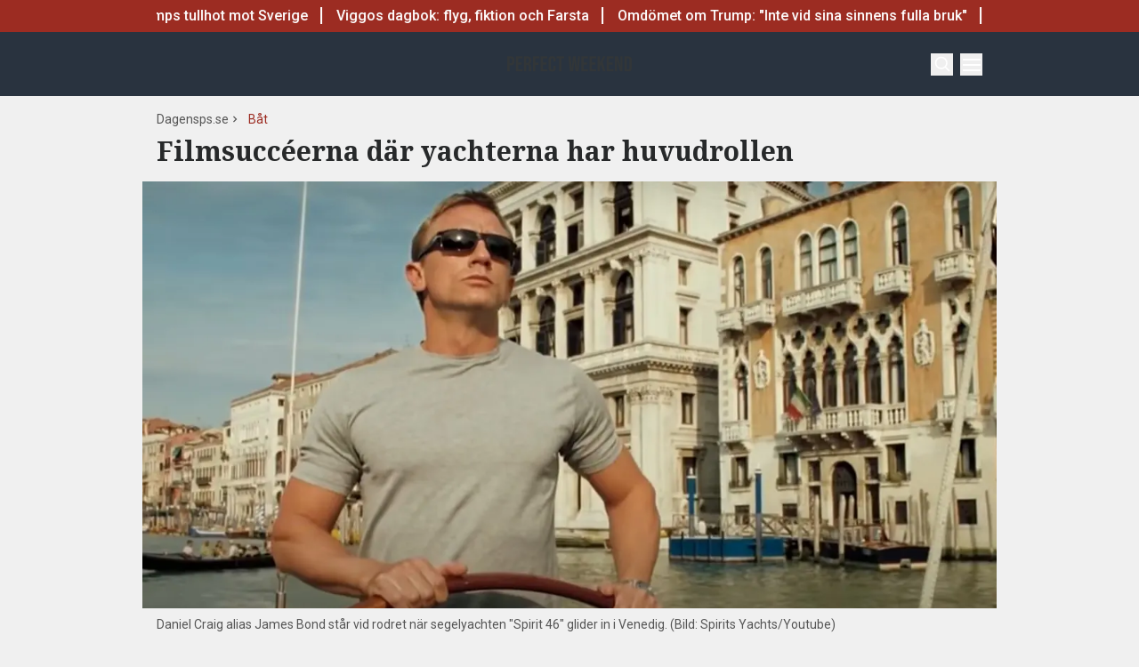

--- FILE ---
content_type: text/html; charset=utf-8
request_url: https://www.dagensps.se/weekend/bat-sjoliv/filmsucceerna-dar-superyachterna-har-huvudrollen/
body_size: 54423
content:
<!DOCTYPE html><html lang="sv-SE"><head><meta charSet="utf-8"/><meta name="viewport" content="width=device-width, initial-scale=1.0"/><link rel="apple-touch-icon" sizes="180x180" href="/favicons/apple-touch-icon.png"/><link rel="icon" type="image/png" sizes="32x32" href="/favicons/favicon-32x32.png"/><link rel="icon" type="image/png" sizes="16x16" href="/favicons/favicon-16x16.png"/><link rel="manifest" href="/manifest.json"/><link rel="mask-icon" href="/favicons/safari-pinned-tab.svg" color="#b80f0a"/><meta name="msapplication-TileColor" content="#b80f0a"/><meta name="theme-color" content="#b80f0a"/><link href="https://www.googletagmanager.com/gtag/js?id=G-TTXEPVRLPV" rel="preload" as="script"/><link rel="dns-prefetch" href="https://www.googletagmanager.com"/><link rel="dns-prefetch" href="https://lwadm.com"/><style type="text/css">.fresnel-container{margin:0;padding:0;}
@media not all and (min-width:640px) and (max-width:767.98px){.fresnel-at-sm{display:none!important;}}
@media not all and (min-width:768px) and (max-width:1023.98px){.fresnel-at-md{display:none!important;}}
@media not all and (min-width:1024px) and (max-width:1359.98px){.fresnel-at-lg{display:none!important;}}
@media not all and (min-width:1360px) and (max-width:1535.98px){.fresnel-at-xl{display:none!important;}}
@media not all and (min-width:1536px){.fresnel-at-xl2{display:none!important;}}
@media not all and (max-width:767.98px){.fresnel-lessThan-md{display:none!important;}}
@media not all and (max-width:1023.98px){.fresnel-lessThan-lg{display:none!important;}}
@media not all and (max-width:1359.98px){.fresnel-lessThan-xl{display:none!important;}}
@media not all and (max-width:1535.98px){.fresnel-lessThan-xl2{display:none!important;}}
@media not all and (min-width:768px){.fresnel-greaterThan-sm{display:none!important;}}
@media not all and (min-width:1024px){.fresnel-greaterThan-md{display:none!important;}}
@media not all and (min-width:1360px){.fresnel-greaterThan-lg{display:none!important;}}
@media not all and (min-width:1536px){.fresnel-greaterThan-xl{display:none!important;}}
@media not all and (min-width:640px){.fresnel-greaterThanOrEqual-sm{display:none!important;}}
@media not all and (min-width:768px){.fresnel-greaterThanOrEqual-md{display:none!important;}}
@media not all and (min-width:1024px){.fresnel-greaterThanOrEqual-lg{display:none!important;}}
@media not all and (min-width:1360px){.fresnel-greaterThanOrEqual-xl{display:none!important;}}
@media not all and (min-width:1536px){.fresnel-greaterThanOrEqual-xl2{display:none!important;}}
@media not all and (min-width:640px) and (max-width:767.98px){.fresnel-between-sm-md{display:none!important;}}
@media not all and (min-width:640px) and (max-width:1023.98px){.fresnel-between-sm-lg{display:none!important;}}
@media not all and (min-width:640px) and (max-width:1359.98px){.fresnel-between-sm-xl{display:none!important;}}
@media not all and (min-width:640px) and (max-width:1535.98px){.fresnel-between-sm-xl2{display:none!important;}}
@media not all and (min-width:768px) and (max-width:1023.98px){.fresnel-between-md-lg{display:none!important;}}
@media not all and (min-width:768px) and (max-width:1359.98px){.fresnel-between-md-xl{display:none!important;}}
@media not all and (min-width:768px) and (max-width:1535.98px){.fresnel-between-md-xl2{display:none!important;}}
@media not all and (min-width:1024px) and (max-width:1359.98px){.fresnel-between-lg-xl{display:none!important;}}
@media not all and (min-width:1024px) and (max-width:1535.98px){.fresnel-between-lg-xl2{display:none!important;}}
@media not all and (min-width:1360px) and (max-width:1535.98px){.fresnel-between-xl-xl2{display:none!important;}}</style><title>Filmsuccéerna där yachterna har huvudrollen - Dagens PS</title><meta name="description" content="Här är tio superyachter som figurerat i succéserier som &quot;Succession&quot; och &quot;Inventing Anna&quot; och haft hemliga agenter som James Bond vid rodret. "/><meta name="robots" content="index, follow, max-snippet:-1, max-image-preview:large, max-video-preview:-1"/><link rel="canonical" href="https://www.dagensps.se/weekend/noje-underhallning/filmsucceerna-dar-superyachterna-har-huvudrollen/"/><meta property="og:locale" content="sv_SE"/><meta property="og:type" content="article"/><meta property="og:title" content="Filmsuccéerna där yachterna har huvudrollen"/><meta property="og:description" content="Få saker gör sig så bra på filmduken som riktigt lyxiga fartyg. Här är superyachterna som figurerat i succéserier som &quot;Succession&quot; och &quot;Inventing Anna&quot;"/><meta property="og:url" content="https://www.dagensps.se/weekend/noje-underhallning/filmsucceerna-dar-superyachterna-har-huvudrollen/"/><meta property="og:site_name" content="Dagens PS"/><meta property="article:publisher" content="https://www.facebook.com/Dagensps"/><meta property="article:published_time" content="2022-09-23T03:30:55+00:00"/><meta property="article:modified_time" content="2022-09-23T04:53:49+00:00"/><meta property="og:image" content="https://www.dagensps.se/_next/image/?url=https%3A%2F%2Fdagensps.fra1.cdn.digitaloceanspaces.com%2Fuploads%2F2022%2F09%2Fno-time-ti-die1.jpg&amp;w=1200&amp;q=75"/><meta property="og:image:width" content="1200"/><meta property="og:image:height" content="675"/><meta property="og:image:type" content="image/jpeg"/><meta name="author" content="Jennie Nysted"/><meta name="twitter:card" content="summary_large_image"/><meta name="twitter:creator" content="@Dagens__PS"/><meta name="twitter:site" content="@Dagens__PS"/><meta name="twitter:label1" content="Written by"/><meta name="twitter:data1" content="Jennie Nysted"/><meta name="twitter:label2" content="Est. reading time"/><meta name="twitter:data2" content="7 minutes"/><script type="application/ld+json" class="yoast-schema-graph">{"@context":"https://schema.org","@graph":[{"@type":"NewsArticle","@id":"https://www.dagensps.se/weekend/noje-underhallning/filmsucceerna-dar-superyachterna-har-huvudrollen/#article","isPartOf":{"@id":"https://www.dagensps.se/weekend/noje-underhallning/filmsucceerna-dar-superyachterna-har-huvudrollen/"},"author":{"name":"Jennie Nysted","@id":"https://www.dagensps.se/#/schema/person/26b9a44c425b8a2929a421d3d031609f"},"headline":"Filmsuccéerna där yachterna har huvudrollen","datePublished":"2022-09-23T03:30:55+00:00","dateModified":"2022-09-23T04:53:49+00:00","mainEntityOfPage":{"@id":"https://www.dagensps.se/weekend/noje-underhallning/filmsucceerna-dar-superyachterna-har-huvudrollen/"},"wordCount":1234,"publisher":{"@id":"https://www.dagensps.se/#organization"},"image":{"@id":"https://www.dagensps.se/weekend/noje-underhallning/filmsucceerna-dar-superyachterna-har-huvudrollen/#primaryimage"},"thumbnailUrl":"https://dagensps.fra1.cdn.digitaloceanspaces.com/uploads/2022/09/no-time-ti-die1.jpg","keywords":["Filmindustrin","HBO Max","Hollywood","Lyxsegelbåt","Lyxyacht","Netflix","Streamingtjänster"],"articleSection":["Båt","Nöje &amp; Underhållning"],"inLanguage":"sv-SE","copyrightYear":"2022","copyrightHolder":{"@id":"https://www.dagensps.se/#organization"}},{"@type":"WebPage","@id":"https://www.dagensps.se/weekend/noje-underhallning/filmsucceerna-dar-superyachterna-har-huvudrollen/","url":"https://www.dagensps.se/weekend/noje-underhallning/filmsucceerna-dar-superyachterna-har-huvudrollen/","name":"Filmsuccéerna där yachterna har huvudrollen - Dagens PS","isPartOf":{"@id":"https://www.dagensps.se/#website"},"primaryImageOfPage":{"@id":"https://www.dagensps.se/weekend/noje-underhallning/filmsucceerna-dar-superyachterna-har-huvudrollen/#primaryimage"},"image":{"@id":"https://www.dagensps.se/weekend/noje-underhallning/filmsucceerna-dar-superyachterna-har-huvudrollen/#primaryimage"},"thumbnailUrl":"https://dagensps.fra1.cdn.digitaloceanspaces.com/uploads/2022/09/no-time-ti-die1.jpg","datePublished":"2022-09-23T03:30:55+00:00","dateModified":"2022-09-23T04:53:49+00:00","description":"Här är tio superyachter som figurerat i succéserier som \"Succession\" och \"Inventing Anna\" och haft hemliga agenter som James Bond vid rodret. ","breadcrumb":{"@id":"https://www.dagensps.se/weekend/noje-underhallning/filmsucceerna-dar-superyachterna-har-huvudrollen/#breadcrumb"},"inLanguage":"sv-SE","potentialAction":[{"@type":"ReadAction","target":["https://www.dagensps.se/weekend/noje-underhallning/filmsucceerna-dar-superyachterna-har-huvudrollen/"]}]},{"@type":"ImageObject","inLanguage":"sv-SE","@id":"https://www.dagensps.se/weekend/noje-underhallning/filmsucceerna-dar-superyachterna-har-huvudrollen/#primaryimage","url":"https://dagensps.fra1.cdn.digitaloceanspaces.com/uploads/2022/09/no-time-ti-die1.jpg","contentUrl":"https://dagensps.fra1.cdn.digitaloceanspaces.com/uploads/2022/09/no-time-ti-die1.jpg","width":1200,"height":675,"caption":"Daniel Craig alias James Bond står vid rodret när segelyachten \"Spirit 46\" glider in i Venedig. (Bild: Spirits Yachts/Youtube)"},{"@type":"BreadcrumbList","@id":"https://www.dagensps.se/weekend/noje-underhallning/filmsucceerna-dar-superyachterna-har-huvudrollen/#breadcrumb","itemListElement":[{"@type":"ListItem","position":1,"name":"Hem","item":"https://www.dagensps.se/"},{"@type":"ListItem","position":2,"name":"Filmsuccéerna där yachterna har huvudrollen"}]},{"@type":"WebSite","@id":"https://www.dagensps.se/#website","url":"https://www.dagensps.se/","name":"Dagens PS","description":"Nyheter om ekonomi och börs – utan kostnad","publisher":{"@id":"https://www.dagensps.se/#organization"},"alternateName":"PS","potentialAction":[{"@type":"SearchAction","target":{"@type":"EntryPoint","urlTemplate":"https://www.dagensps.se/?s={search_term_string}"},"query-input":{"@type":"PropertyValueSpecification","valueRequired":true,"valueName":"search_term_string"}}],"inLanguage":"sv-SE"},{"@type":"Organization","@id":"https://www.dagensps.se/#organization","name":"Dagens PS","alternateName":"PS","url":"https://www.dagensps.se/","logo":{"@type":"ImageObject","inLanguage":"sv-SE","@id":"https://www.dagensps.se/#/schema/logo/image/","url":"https://dagensps.fra1.cdn.digitaloceanspaces.com/uploads/2022/12/cropped-Senaste-nyheter-1.png","contentUrl":"https://dagensps.fra1.cdn.digitaloceanspaces.com/uploads/2022/12/cropped-Senaste-nyheter-1.png","width":500,"height":500,"caption":"Dagens PS"},"image":{"@id":"https://www.dagensps.se/#/schema/logo/image/"},"sameAs":["https://www.facebook.com/Dagensps","https://x.com/Dagens__PS","https://www.linkedin.com/company/dagensps/"]},{"@type":"Person","@id":"https://www.dagensps.se/#/schema/person/26b9a44c425b8a2929a421d3d031609f","name":"Jennie Nysted","image":{"@type":"ImageObject","inLanguage":"sv-SE","@id":"https://www.dagensps.se/#/schema/person/image/","url":"https://dagensps.fra1.cdn.digitaloceanspaces.com/uploads/2023/11/z4VcRB4H-MicrosoftTeams-image.jpg","contentUrl":"https://dagensps.fra1.cdn.digitaloceanspaces.com/uploads/2023/11/z4VcRB4H-MicrosoftTeams-image.jpg","caption":"Jennie Nysted"},"description":"Redaktionschef på Dagens PS som bland annat bevakar världen, företag och privatekonomi.","url":"https://www.dagensps.se/author/jennie/"}]}</script><meta name="next-head-count" content="39"/><link rel="preload" href="/_next/static/media/0f3a385557f1712f-s.p.woff2" as="font" type="font/woff2" crossorigin="anonymous" data-next-font="size-adjust"/><link rel="preload" href="/_next/static/media/47cbc4e2adbc5db9-s.p.woff2" as="font" type="font/woff2" crossorigin="anonymous" data-next-font="size-adjust"/><link rel="preload" href="/_next/static/media/d88c3b2e8ac146cf-s.p.woff2" as="font" type="font/woff2" crossorigin="anonymous" data-next-font="size-adjust"/><link rel="preload" href="/_next/static/css/4c04ad2243aa05d5.css" as="style"/><link rel="stylesheet" href="/_next/static/css/4c04ad2243aa05d5.css" data-n-g=""/><noscript data-n-css=""></noscript><script defer="" nomodule="" src="/_next/static/chunks/polyfills-c67a75d1b6f99dc8.js"></script><script src="/_next/static/chunks/webpack-38cee4c0e358b1a3.js" defer="" data-cookieconsent="ignore"></script><script src="/_next/static/chunks/framework-2c79e2a64abdb08b.js" defer="" data-cookieconsent="ignore"></script><script src="/_next/static/chunks/main-566c31a6fbd8a888.js" defer="" data-cookieconsent="ignore"></script><script src="/_next/static/chunks/pages/_app-463d5055c791312f.js" defer="" data-cookieconsent="ignore"></script><script src="/_next/static/chunks/252f366e-cd75c61f544052ea.js" defer="" data-cookieconsent="ignore"></script><script src="/_next/static/chunks/1bfc9850-b12f6f90a8c4def8.js" defer="" data-cookieconsent="ignore"></script><script src="/_next/static/chunks/83-f9308ba11161678f.js" defer="" data-cookieconsent="ignore"></script><script src="/_next/static/chunks/691-0e7a198e490e76fa.js" defer="" data-cookieconsent="ignore"></script><script src="/_next/static/chunks/500-737d1b95a4f06793.js" defer="" data-cookieconsent="ignore"></script><script src="/_next/static/chunks/587-6f2b32a6434bb48f.js" defer="" data-cookieconsent="ignore"></script><script src="/_next/static/chunks/809-214da19232ccf86d.js" defer="" data-cookieconsent="ignore"></script><script src="/_next/static/chunks/813-24fb81bcd46f954f.js" defer="" data-cookieconsent="ignore"></script><script src="/_next/static/chunks/pages/%5B...params%5D-964d67fc6a90dd5e.js" defer="" data-cookieconsent="ignore"></script><script src="/_next/static/ssV0ySk4RenaMUp_PxeKz/_buildManifest.js" defer="" data-cookieconsent="ignore"></script><script src="/_next/static/ssV0ySk4RenaMUp_PxeKz/_ssgManifest.js" defer="" data-cookieconsent="ignore"></script><style id="__jsx-35853790">html{font-family:'__Roboto_3a16c0', '__Roboto_Fallback_3a16c0'}h1,h2,h3,h4,h5,h6{font-family:'__Noto_Serif_adaffd', '__Noto_Serif_Fallback_adaffd'}</style></head><body class="bg-[#fcf7f2] text-text-primary antialiased perfect-weekend"><div id="__next"><noscript class="jsx-35853790"><iframe
                src="https://www.googletagmanager.com/ns.html?id=GTM-M5G7JN"
                height="0"
                width="0"
                style="display:none;visibility:hidden"
              ></iframe></noscript><div class="sticky top-0 z-50"><div class="bg-red"><div class="container px-4 h-[36px]"></div></div><header class="flex justify-between text-white bg-marine"><div class="container flex justify-between items-center p-4 "><div class="flex flex-col justify-center font-medium min-h-[52px] md:min-h-0 flex-[0_0_30%]"></div><div class="flex-[0_0_auto]"><a href="/weekend/"><div class="relative w-[140px] h-[40px] logo"><img alt="Dagens PS" loading="lazy" decoding="async" data-nimg="fill" class="object-contain" style="position:absolute;height:100%;width:100%;left:0;top:0;right:0;bottom:0;color:transparent" src="/images/logo_perfect_weekend_desktop.svg"/></div></a></div><div class="flex justify-end items-center space-x-2 flex-[0_0_30%]"><div class="fresnel-container fresnel-greaterThanOrEqual-xl "><button class="bg-red rounded-full text-white block flex items-center justify-center font-medium text-sm px-4 py-1 h-[25px]">Prenumerera</button></div><button class="w-[25px] h-[25px] relative focus:outline-none" aria-label="Search"><svg xmlns="http://www.w3.org/2000/svg" fill="none" viewBox="0 0 24 24" stroke-width="2" stroke="currentColor" class="w-5 h-5 absolute transform transition duration-500 ease-in-out left-1/2 top-1/2 -translate-x-1/2 -translate-y-1/2 scale-1"><path stroke-linecap="round" stroke-linejoin="round" d="M21 21l-5.197-5.197m0 0A7.5 7.5 0 105.196 5.196a7.5 7.5 0 0010.607 10.607z"></path></svg><div class="block w-5 absolute left-1/2 top-1/2 transform  -translate-x-1/2 -translate-y-1/2"><span aria-hidden="true" class="block absolute h-0.5 w-5 bg-current transform transition duration-500 ease-in-out scale-0"></span><span aria-hidden="true" class="block absolute h-0.5 w-5 bg-current transform  transition duration-500 ease-in-out scale-0"></span></div></button><button class="w-[25px] h-[25px] relative focus:outline-none" aria-label="Menu"><div class="block w-5 absolute left-1/2 top-1/2 transform  -translate-x-1/2 -translate-y-1/2"><span aria-hidden="true" class="block absolute h-0.5 w-5 bg-current transform transition duration-500 ease-in-out -translate-y-1.5"></span><span aria-hidden="true" class="block absolute  h-0.5 w-5 bg-current   transform transition duration-500 ease-in-out"></span><span aria-hidden="true" class="block absolute  h-0.5 w-5 bg-current transform  transition duration-500 ease-in-out translate-y-1.5"></span></div></button></div></div></header><div class="fresnel-container fresnel-greaterThanOrEqual-xl "><nav class="bg-beige px-4 relative"><div class="container"><div class="flex justify-center"><div class="relative dropdown"><a class="flex items-center justify-between font-medium text-sm bg-beige p-4 transition-colors hover:bg-[#d2d1d0] h-[45px] text-[#0a0a0a]" href="https://www.dagensps.se/senaste-nytt/">Senaste nytt</a><div class="flex-col absolute w-[200px] dropdown-content top-[45px]"><a class="flex items-center justify-between font-medium text-sm bg-beige p-4 transition-colors hover:bg-[#d2d1d0] h-[45px] text-[#0a0a0a]" href="/debatt/">Debatt</a></div></div><div class="relative dropdown"><a class="flex items-center justify-between font-medium text-sm bg-beige p-4 transition-colors hover:bg-[#d2d1d0] h-[45px] text-[#0a0a0a]" href="/varlden/">Världen</a><div class="flex-col absolute w-[200px] dropdown-content top-[45px]"><a class="flex items-center justify-between font-medium text-sm bg-beige p-4 transition-colors hover:bg-[#d2d1d0] h-[45px] text-[#0a0a0a]" href="/varlden/konflikter/">Konflikter</a><a class="flex items-center justify-between font-medium text-sm bg-beige p-4 transition-colors hover:bg-[#d2d1d0] h-[45px] text-[#0a0a0a]" href="/varlden/handel/">Handel</a><a class="flex items-center justify-between font-medium text-sm bg-beige p-4 transition-colors hover:bg-[#d2d1d0] h-[45px] text-[#0a0a0a]" href="/varlden/politik/">Politik</a><a class="flex items-center justify-between font-medium text-sm bg-beige p-4 transition-colors hover:bg-[#d2d1d0] h-[45px] text-[#0a0a0a]" href="/varlden/klimat/">Klimat</a><a class="flex items-center justify-between font-medium text-sm bg-beige p-4 transition-colors hover:bg-[#d2d1d0] h-[45px] text-[#0a0a0a]" href="/varlden/historia/">Historia</a></div></div><div class="relative dropdown"><a class="flex items-center justify-between font-medium text-sm bg-beige p-4 transition-colors hover:bg-[#d2d1d0] h-[45px] text-[#0a0a0a]" href="/bors-finans/">Börs &amp; Finans</a><div class="flex-col absolute w-[200px] dropdown-content top-[45px]"><div class="relative dropdown"><a class="flex items-center justify-between font-medium text-sm bg-beige p-4 transition-colors hover:bg-[#d2d1d0] h-[45px] text-[#0a0a0a]" href="/index/omxspi/">Börskurser</a><div class="flex-col absolute w-[200px] dropdown-content top-0 left-[200px]"><a class="flex items-center justify-between font-medium text-sm bg-beige p-4 transition-colors hover:bg-[#d2d1d0] h-[45px] text-[#0a0a0a]" href="/index/omxspi/">OMXSPI</a><a class="flex items-center justify-between font-medium text-sm bg-beige p-4 transition-colors hover:bg-[#d2d1d0] h-[45px] text-[#0a0a0a]" href="/index/omxs30/">OMXS30</a><a class="flex items-center justify-between font-medium text-sm bg-beige p-4 transition-colors hover:bg-[#d2d1d0] h-[45px] text-[#0a0a0a]" href="/index/large-cap/">Large Cap</a><a class="flex items-center justify-between font-medium text-sm bg-beige p-4 transition-colors hover:bg-[#d2d1d0] h-[45px] text-[#0a0a0a]" href="/index/mid-cap/">Mid Cap</a><a class="flex items-center justify-between font-medium text-sm bg-beige p-4 transition-colors hover:bg-[#d2d1d0] h-[45px] text-[#0a0a0a]" href="/index/small-cap/">Small Cap</a></div></div><a class="flex items-center justify-between font-medium text-sm bg-beige p-4 transition-colors hover:bg-[#d2d1d0] h-[45px] text-[#0a0a0a]" href="/bors-finans/investeringsguide/">Investeringsguide</a><div class="relative dropdown"><a class="flex items-center justify-between font-medium text-sm bg-beige p-4 transition-colors hover:bg-[#d2d1d0] h-[45px] text-[#0a0a0a]" href="/bors-finans/aktier/">Aktier</a><div class="flex-col absolute w-[200px] dropdown-content top-0 left-[200px]"><a class="flex items-center justify-between font-medium text-sm bg-beige p-4 transition-colors hover:bg-[#d2d1d0] h-[45px] text-[#0a0a0a]" href="/bors-finans/industri/">Industri</a><a class="flex items-center justify-between font-medium text-sm bg-beige p-4 transition-colors hover:bg-[#d2d1d0] h-[45px] text-[#0a0a0a]" href="/bors-finans/fastigheter/">Fastigheter</a></div></div><a class="flex items-center justify-between font-medium text-sm bg-beige p-4 transition-colors hover:bg-[#d2d1d0] h-[45px] text-[#0a0a0a]" href="/bors-finans/fonder/">Fonder</a><a class="flex items-center justify-between font-medium text-sm bg-beige p-4 transition-colors hover:bg-[#d2d1d0] h-[45px] text-[#0a0a0a]" href="/bors-finans/borsnoteringar/">Börsnoteringar</a><a class="flex items-center justify-between font-medium text-sm bg-beige p-4 transition-colors hover:bg-[#d2d1d0] h-[45px] text-[#0a0a0a]" href="/bors-finans/emissioner/">Emissioner</a><a class="flex items-center justify-between font-medium text-sm bg-beige p-4 transition-colors hover:bg-[#d2d1d0] h-[45px] text-[#0a0a0a]" href="/bors-finans/makro/">Makro</a><a class="flex items-center justify-between font-medium text-sm bg-beige p-4 transition-colors hover:bg-[#d2d1d0] h-[45px] text-[#0a0a0a]" href="/bors-finans/ravaror/">Råvaror</a><a class="flex items-center justify-between font-medium text-sm bg-beige p-4 transition-colors hover:bg-[#d2d1d0] h-[45px] text-[#0a0a0a]" href="/bors-finans/valuta/">Valuta</a><a class="flex items-center justify-between font-medium text-sm bg-beige p-4 transition-colors hover:bg-[#d2d1d0] h-[45px] text-[#0a0a0a]" href="/bors-finans/fastigheter/">Fastigheter</a><a class="flex items-center justify-between font-medium text-sm bg-beige p-4 transition-colors hover:bg-[#d2d1d0] h-[45px] text-[#0a0a0a]" href="/bors-finans/industri/">Industri</a><a class="flex items-center justify-between font-medium text-sm bg-beige p-4 transition-colors hover:bg-[#d2d1d0] h-[45px] text-[#0a0a0a]" href="/life-science/">Life Science</a><div class="relative dropdown"><a class="flex items-center justify-between font-medium text-sm bg-beige p-4 transition-colors hover:bg-[#d2d1d0] h-[45px] text-[#0a0a0a]" href="/bors-finans/fintech/">Fintech</a><div class="flex-col absolute w-[200px] dropdown-content top-0 left-[200px]"><a class="flex items-center justify-between font-medium text-sm bg-beige p-4 transition-colors hover:bg-[#d2d1d0] h-[45px] text-[#0a0a0a]" href="/bors-finans/fintech/kryptovalutor/">Kryptovalutor</a></div></div></div></div><div class="relative dropdown"><a class="flex items-center justify-between font-medium text-sm bg-beige p-4 transition-colors hover:bg-[#d2d1d0] h-[45px] text-[#0a0a0a]" href="/privatekonomi/">Privatekonomi</a><div class="flex-col absolute w-[200px] dropdown-content top-[45px]"><a class="flex items-center justify-between font-medium text-sm bg-beige p-4 transition-colors hover:bg-[#d2d1d0] h-[45px] text-[#0a0a0a]" href="/privatekonomi/bostad/">Bostad</a><a class="flex items-center justify-between font-medium text-sm bg-beige p-4 transition-colors hover:bg-[#d2d1d0] h-[45px] text-[#0a0a0a]" href="/privatekonomi/dromboende/">Drömboende</a><a class="flex items-center justify-between font-medium text-sm bg-beige p-4 transition-colors hover:bg-[#d2d1d0] h-[45px] text-[#0a0a0a]" href="/privatekonomi/spara/">Spara</a><a class="flex items-center justify-between font-medium text-sm bg-beige p-4 transition-colors hover:bg-[#d2d1d0] h-[45px] text-[#0a0a0a]" href="/privatekonomi/deklaration-skatter/">Deklaration &amp; skatter</a><a class="flex items-center justify-between font-medium text-sm bg-beige p-4 transition-colors hover:bg-[#d2d1d0] h-[45px] text-[#0a0a0a]" href="/privatekonomi/sakerhet/">Säkerhet</a><a class="flex items-center justify-between font-medium text-sm bg-beige p-4 transition-colors hover:bg-[#d2d1d0] h-[45px] text-[#0a0a0a]" href="/privatekonomi/pension/">Pension</a><a class="flex items-center justify-between font-medium text-sm bg-beige p-4 transition-colors hover:bg-[#d2d1d0] h-[45px] text-[#0a0a0a]" href="/privatekonomi/jobb-karriar/">Jobb</a><div class="relative dropdown"><a class="flex items-center justify-between font-medium text-sm bg-beige p-4 transition-colors hover:bg-[#d2d1d0] h-[45px] text-[#0a0a0a]" href="/privatekonomi/ekonomiguider/">Ekonomiguider</a><div class="flex-col absolute w-[200px] dropdown-content top-0 left-[200px]"><a class="flex items-center justify-between font-medium text-sm bg-beige p-4 transition-colors hover:bg-[#d2d1d0] h-[45px] text-[#0a0a0a]" href="/privatekonomi/ekonomiguider/sparkonto/">Sparkonto</a><a class="flex items-center justify-between font-medium text-sm bg-beige p-4 transition-colors hover:bg-[#d2d1d0] h-[45px] text-[#0a0a0a]" href="/privatekonomi/ekonomiguider/bolan/">Bolån</a><a class="flex items-center justify-between font-medium text-sm bg-beige p-4 transition-colors hover:bg-[#d2d1d0] h-[45px] text-[#0a0a0a]" href="/privatekonomi/ekonomiguider/forsakringar/">Försäkringar</a><a class="flex items-center justify-between font-medium text-sm bg-beige p-4 transition-colors hover:bg-[#d2d1d0] h-[45px] text-[#0a0a0a]" href="/privatekonomi/ekonomiguider/elavtal/">Elavtal</a><a class="flex items-center justify-between font-medium text-sm bg-beige p-4 transition-colors hover:bg-[#d2d1d0] h-[45px] text-[#0a0a0a]" href="/privatekonomi/ekonomiguider/lan/">Lån</a></div></div></div></div><div class="relative dropdown"><a class="flex items-center justify-between font-medium text-sm bg-beige p-4 transition-colors hover:bg-[#d2d1d0] h-[45px] text-[#0a0a0a]" href="/teknik/">Teknik</a><div class="flex-col absolute w-[200px] dropdown-content top-[45px]"><a class="flex items-center justify-between font-medium text-sm bg-beige p-4 transition-colors hover:bg-[#d2d1d0] h-[45px] text-[#0a0a0a]" href="/teknik/hallbarhet/">Hållbarhet</a><a class="flex items-center justify-between font-medium text-sm bg-beige p-4 transition-colors hover:bg-[#d2d1d0] h-[45px] text-[#0a0a0a]" href="/teknik/prylar/">Prylar</a><a class="flex items-center justify-between font-medium text-sm bg-beige p-4 transition-colors hover:bg-[#d2d1d0] h-[45px] text-[#0a0a0a]" href="/teknik/innovationer/">Innovationer</a><a class="flex items-center justify-between font-medium text-sm bg-beige p-4 transition-colors hover:bg-[#d2d1d0] h-[45px] text-[#0a0a0a]" href="/teknik/energi/">Energi</a><a class="flex items-center justify-between font-medium text-sm bg-beige p-4 transition-colors hover:bg-[#d2d1d0] h-[45px] text-[#0a0a0a]" href="/teknik/mobil/">Mobil</a></div></div><div class="relative dropdown"><a class="flex items-center justify-between font-medium text-sm bg-beige p-4 transition-colors hover:bg-[#d2d1d0] h-[45px] text-[#0a0a0a]" href="/foretag/">Företag</a><div class="flex-col absolute w-[200px] dropdown-content top-[45px]"><div class="relative dropdown"><a class="flex items-center justify-between font-medium text-sm bg-beige p-4 transition-colors hover:bg-[#d2d1d0] h-[45px] text-[#0a0a0a]" href="/karriar/">Karriär</a><div class="flex-col absolute w-[200px] dropdown-content top-0 left-[200px]"><a class="flex items-center justify-between font-medium text-sm bg-beige p-4 transition-colors hover:bg-[#d2d1d0] h-[45px] text-[#0a0a0a]" href="/karriar/personlig-utveckling/">Personlig utveckling</a><a class="flex items-center justify-between font-medium text-sm bg-beige p-4 transition-colors hover:bg-[#d2d1d0] h-[45px] text-[#0a0a0a]" href="/karriar/ledarskap/">Ledarskap</a><a class="flex items-center justify-between font-medium text-sm bg-beige p-4 transition-colors hover:bg-[#d2d1d0] h-[45px] text-[#0a0a0a]" href="https://www.realtid.se/platsannonser/">Platsannonser</a></div></div><a class="flex items-center justify-between font-medium text-sm bg-beige p-4 transition-colors hover:bg-[#d2d1d0] h-[45px] text-[#0a0a0a]" href="/foretag/foretagsekonomi/">Företagsekonomi</a><a class="flex items-center justify-between font-medium text-sm bg-beige p-4 transition-colors hover:bg-[#d2d1d0] h-[45px] text-[#0a0a0a]" href="/foretag/foretagsforsakringar/">Företagsförsäkringar</a><a class="flex items-center justify-between font-medium text-sm bg-beige p-4 transition-colors hover:bg-[#d2d1d0] h-[45px] text-[#0a0a0a]" href="/foretag/tjanstebil/">Tjänstebil</a><a class="flex items-center justify-between font-medium text-sm bg-beige p-4 transition-colors hover:bg-[#d2d1d0] h-[45px] text-[#0a0a0a]" href="/foretag/tjanstepension/">Tjänstepension</a><a class="flex items-center justify-between font-medium text-sm bg-beige p-4 transition-colors hover:bg-[#d2d1d0] h-[45px] text-[#0a0a0a]" href="/foretag/startup/">Startup</a><a class="flex items-center justify-between font-medium text-sm bg-beige p-4 transition-colors hover:bg-[#d2d1d0] h-[45px] text-[#0a0a0a]" href="/foretag/ehandel/">E-handel</a><a class="flex items-center justify-between font-medium text-sm bg-beige p-4 transition-colors hover:bg-[#d2d1d0] h-[45px] text-[#0a0a0a]" href="/foretag/digitalisering-ai/">Digitalisering &amp; AI</a><a class="flex items-center justify-between font-medium text-sm bg-beige p-4 transition-colors hover:bg-[#d2d1d0] h-[45px] text-[#0a0a0a]" href="/foretag/profiler/">Profiler</a><a class="flex items-center justify-between font-medium text-sm bg-beige p-4 transition-colors hover:bg-[#d2d1d0] h-[45px] text-[#0a0a0a]" href="/foretag/foretagsnyheter/">Företagsnyheter</a></div></div><div class="relative dropdown"><a class="flex items-center justify-between font-medium text-sm bg-beige p-4 transition-colors hover:bg-[#d2d1d0] h-[45px] text-[#0a0a0a]" href="/motor/">Motor</a><div class="flex-col absolute w-[200px] dropdown-content top-[45px]"><a class="flex items-center justify-between font-medium text-sm bg-beige p-4 transition-colors hover:bg-[#d2d1d0] h-[45px] text-[#0a0a0a]" href="/motor/kopa-bil/">Köpa bil</a><a class="flex items-center justify-between font-medium text-sm bg-beige p-4 transition-colors hover:bg-[#d2d1d0] h-[45px] text-[#0a0a0a]" href="/motor/biltester/">Biltester</a><a class="flex items-center justify-between font-medium text-sm bg-beige p-4 transition-colors hover:bg-[#d2d1d0] h-[45px] text-[#0a0a0a]" href="/motor/elbil/">Elbil</a><a class="flex items-center justify-between font-medium text-sm bg-beige p-4 transition-colors hover:bg-[#d2d1d0] h-[45px] text-[#0a0a0a]" href="/motor/klassiska-bilar/">Klassiska bilar</a><a class="flex items-center justify-between font-medium text-sm bg-beige p-4 transition-colors hover:bg-[#d2d1d0] h-[45px] text-[#0a0a0a]" href="/motor/bast-i-alla-tester/">Bäst i alla tester</a><a class="flex items-center justify-between font-medium text-sm bg-beige p-4 transition-colors hover:bg-[#d2d1d0] h-[45px] text-[#0a0a0a]" href="/motor/bat/">Båt</a></div></div><a class="flex items-center justify-between font-medium text-sm bg-beige p-4 transition-colors hover:bg-[#d2d1d0] h-[45px] text-[#0a0a0a]" href="/halsa/">Hälsa</a><div class="relative dropdown"><a class="flex items-center justify-between font-medium text-sm bg-beige p-4 transition-colors hover:bg-[#d2d1d0] h-[45px] text-[#0a0a0a]" href="/perfect-weekend/">Perfect Weekend</a><div class="flex-col absolute w-[200px] dropdown-content top-[45px]"><a class="flex items-center justify-between font-medium text-sm bg-beige p-4 transition-colors hover:bg-[#d2d1d0] h-[45px] text-[#0a0a0a]" href="/weekend/mat-vin/">Mat &amp; Vin</a><a class="flex items-center justify-between font-medium text-sm bg-beige p-4 transition-colors hover:bg-[#d2d1d0] h-[45px] text-[#0a0a0a]" href="/weekend/resor/">Resor</a><a class="flex items-center justify-between font-medium text-sm bg-beige p-4 transition-colors hover:bg-[#d2d1d0] h-[45px] text-[#0a0a0a]" href="/weekend/noje-underhallning/">Nöje &amp; Underhållning</a><a class="flex items-center justify-between font-medium text-sm bg-beige p-4 transition-colors hover:bg-[#d2d1d0] h-[45px] text-[#0a0a0a]" href="/weekend/klockor/">Klockor</a><a class="flex items-center justify-between font-medium text-sm bg-beige p-4 transition-colors hover:bg-[#d2d1d0] h-[45px] text-[#0a0a0a]" href="/weekend/trend/">Trend</a><a class="flex items-center justify-between font-medium text-sm bg-beige p-4 transition-colors hover:bg-[#d2d1d0] h-[45px] text-[#0a0a0a]" href="/weekend/restaurang/">Restaurang</a></div></div><div class="relative dropdown"><a class="flex items-center justify-between font-medium text-sm bg-beige p-4 transition-colors hover:bg-[#d2d1d0] h-[45px] text-[#0a0a0a]" href="/ps-studio/">PS Studio</a><div class="flex-col absolute w-[200px] dropdown-content top-[45px]"><a class="flex items-center justify-between font-medium text-sm bg-beige p-4 transition-colors hover:bg-[#d2d1d0] h-[45px] text-[#0a0a0a]" href="/ps-studio/podcast/">Podcast</a></div></div></div></div></nav></div></div><main class="pb-14"><div class="infinite-scroll-component__outerdiv"><div class="infinite-scroll-component " style="height:auto;overflow:inherit;-webkit-overflow-scrolling:touch"><div class=""><div class="container grid grid-cols-1 xl:grid-cols-[980px_auto] gap-8 xl:px-4 xl:py-12"><div><div><div class="container p-4 pb-2 xl:p-0"><div class="flex items-center gap-2 text-text-secondary text-sm flex-wrap mb-2"><a class="" href="/">Dagensps.se</a><div class="flex items-center space-x-2"><svg stroke="currentColor" fill="currentColor" stroke-width="0" viewBox="0 0 24 24" height="1em" width="1em" xmlns="http://www.w3.org/2000/svg"><path fill="none" d="M0 0h24v24H0z"></path><path d="M10 6L8.59 7.41 13.17 12l-4.58 4.59L10 18l6-6z"></path></svg><a class="text-red" href="/bat/">Båt</a></div></div><h1 class="text-2xl md:text-3xl xl:text-5xl mb-2 xl:mb-4 xl:leading-tight">Filmsuccéerna där yachterna har huvudrollen</h1></div><div class="relative xl:mb-2 aspect-w-2 aspect-h-1"><img alt="Superyachter" loading="eager" decoding="async" data-nimg="fill" class="object-cover object-top" style="position:absolute;height:100%;width:100%;left:0;top:0;right:0;bottom:0;color:transparent" sizes="(max-width: 640px) 100vw, (max-width: 1360px) 100vw, 75vw" srcSet="/_next/image/?url=https%3A%2F%2Fdagensps.fra1.cdn.digitaloceanspaces.com%2Fuploads%2F2022%2F09%2Fno-time-ti-die1.jpg&amp;w=640&amp;q=75 640w, /_next/image/?url=https%3A%2F%2Fdagensps.fra1.cdn.digitaloceanspaces.com%2Fuploads%2F2022%2F09%2Fno-time-ti-die1.jpg&amp;w=750&amp;q=75 750w, /_next/image/?url=https%3A%2F%2Fdagensps.fra1.cdn.digitaloceanspaces.com%2Fuploads%2F2022%2F09%2Fno-time-ti-die1.jpg&amp;w=828&amp;q=75 828w, /_next/image/?url=https%3A%2F%2Fdagensps.fra1.cdn.digitaloceanspaces.com%2Fuploads%2F2022%2F09%2Fno-time-ti-die1.jpg&amp;w=1080&amp;q=75 1080w, /_next/image/?url=https%3A%2F%2Fdagensps.fra1.cdn.digitaloceanspaces.com%2Fuploads%2F2022%2F09%2Fno-time-ti-die1.jpg&amp;w=1200&amp;q=75 1200w" src="/_next/image/?url=https%3A%2F%2Fdagensps.fra1.cdn.digitaloceanspaces.com%2Fuploads%2F2022%2F09%2Fno-time-ti-die1.jpg&amp;w=1200&amp;q=75"/></div><div class="container p-4 pt-2 xl:p-0"><figcaption class="text-text-secondary text-sm mb-4">Daniel Craig alias James Bond står vid rodret när segelyachten &quot;Spirit 46&quot; glider in i Venedig. (Bild: Spirits Yachts/Youtube)</figcaption><div class="w-full border-b-2 pb-3 mb-4 mt-2 border-beige flex flex-row justify-between"><a class="flex items-center" href="/author/jennie/"><div class="flex space-x-4 w-full"><div class="relative flex-shrink-0" style="width:45px;height:45px"><img alt="Jennie Nysted" loading="lazy" decoding="async" data-nimg="fill" class="rounded-full object-cover" style="position:absolute;height:100%;width:100%;left:0;top:0;right:0;bottom:0;color:transparent" sizes="100vw" srcSet="/_next/image/?url=https%3A%2F%2Fdagensps.fra1.cdn.digitaloceanspaces.com%2Fuploads%2F2023%2F11%2Fz4VcRB4H-MicrosoftTeams-image.jpg&amp;w=640&amp;q=75 640w, /_next/image/?url=https%3A%2F%2Fdagensps.fra1.cdn.digitaloceanspaces.com%2Fuploads%2F2023%2F11%2Fz4VcRB4H-MicrosoftTeams-image.jpg&amp;w=750&amp;q=75 750w, /_next/image/?url=https%3A%2F%2Fdagensps.fra1.cdn.digitaloceanspaces.com%2Fuploads%2F2023%2F11%2Fz4VcRB4H-MicrosoftTeams-image.jpg&amp;w=828&amp;q=75 828w, /_next/image/?url=https%3A%2F%2Fdagensps.fra1.cdn.digitaloceanspaces.com%2Fuploads%2F2023%2F11%2Fz4VcRB4H-MicrosoftTeams-image.jpg&amp;w=1080&amp;q=75 1080w, /_next/image/?url=https%3A%2F%2Fdagensps.fra1.cdn.digitaloceanspaces.com%2Fuploads%2F2023%2F11%2Fz4VcRB4H-MicrosoftTeams-image.jpg&amp;w=1200&amp;q=75 1200w" src="/_next/image/?url=https%3A%2F%2Fdagensps.fra1.cdn.digitaloceanspaces.com%2Fuploads%2F2023%2F11%2Fz4VcRB4H-MicrosoftTeams-image.jpg&amp;w=1200&amp;q=75"/></div><div><span class="font-bold table-caption leading-relaxed font-normal text-sm">Jennie Nysted</span></div></div></a><div class="flex flex-col text-text-secondary text-sm items-end ml-2 leading-relaxed"><span>Uppdaterad: <!-- -->23 sep. 2022</span><span>Publicerad: <!-- -->23 sep. 2022</span></div></div><div class="article-content xl:prose-2xl max-w-none font-bold prose-p:leading-normal"><p><strong>Få saker gör sig så bra på filmduken som riktigt lyxiga fartyg. Här är superyachterna som figurerat i succéserier som “Succession” och “Inventing Anna” och även haft hemliga agenter som James Bond vid rodret. </strong></p></div><div class="my-4"><div class="fresnel-container fresnel-greaterThanOrEqual-xl "><div class="flex justify-center"><div><div class="text-xs text-text-secondary">ANNONS</div><div class="flex justify-center" style="min-width:980px;min-height:250px"><div id="dagensps_pano1_:R9b2qf46:"></div></div></div></div></div></div><div class="grid grid-cols-1 xl:grid-cols-[300px_auto] gap-0 xl:gap-8"><div class="fresnel-container fresnel-greaterThanOrEqual-xl "><div class="flex space-x-4 font-bold text-xs justify-between mb-4"><a target="_blank" rel="noreferrer" class="flex space-x-2 items-center hover:underline" href="https://www.facebook.com/sharer/sharer.php?u=https%3A%2F%2Fwww.dagensps.se%2Fweekend%2Fbat-sjoliv%2Ffilmsucceerna-dar-superyachterna-har-huvudrollen%2F"><span>Facebook</span><div class="bg-[#1f3d7c] text-white rounded-full w-[20px] h-[20px] flex items-center justify-center"><svg stroke="currentColor" fill="currentColor" stroke-width="0" viewBox="0 0 320 512" height="1em" width="1em" xmlns="http://www.w3.org/2000/svg"><path d="M279.14 288l14.22-92.66h-88.91v-60.13c0-25.35 12.42-50.06 52.24-50.06h40.42V6.26S260.43 0 225.36 0c-73.22 0-121.08 44.38-121.08 124.72v70.62H22.89V288h81.39v224h100.17V288z"></path></svg></div></a><a target="_blank" rel="noreferrer" class="flex space-x-2 items-center hover:underline" href="https://twitter.com/intent/tweet?text=https%3A%2F%2Fwww.dagensps.se%2Fweekend%2Fbat-sjoliv%2Ffilmsucceerna-dar-superyachterna-har-huvudrollen%2F"><span>Twitter</span><div class="bg-[#008de4] text-white rounded-full w-[20px] h-[20px] flex items-center justify-center"><svg stroke="currentColor" fill="currentColor" stroke-width="0" viewBox="0 0 512 512" height="1em" width="1em" xmlns="http://www.w3.org/2000/svg"><path d="M459.37 151.716c.325 4.548.325 9.097.325 13.645 0 138.72-105.583 298.558-298.558 298.558-59.452 0-114.68-17.219-161.137-47.106 8.447.974 16.568 1.299 25.34 1.299 49.055 0 94.213-16.568 130.274-44.832-46.132-.975-84.792-31.188-98.112-72.772 6.498.974 12.995 1.624 19.818 1.624 9.421 0 18.843-1.3 27.614-3.573-48.081-9.747-84.143-51.98-84.143-102.985v-1.299c13.969 7.797 30.214 12.67 47.431 13.319-28.264-18.843-46.781-51.005-46.781-87.391 0-19.492 5.197-37.36 14.294-52.954 51.655 63.675 129.3 105.258 216.365 109.807-1.624-7.797-2.599-15.918-2.599-24.04 0-57.828 46.782-104.934 104.934-104.934 30.213 0 57.502 12.67 76.67 33.137 23.715-4.548 46.456-13.32 66.599-25.34-7.798 24.366-24.366 44.833-46.132 57.827 21.117-2.273 41.584-8.122 60.426-16.243-14.292 20.791-32.161 39.308-52.628 54.253z"></path></svg></div></a><a target="_blank" rel="noreferrer" class="flex space-x-2 items-center hover:underline" href="https://www.linkedin.com/sharing/share-offsite/?url=https%3A%2F%2Fwww.dagensps.se%2Fweekend%2Fbat-sjoliv%2Ffilmsucceerna-dar-superyachterna-har-huvudrollen%2F"><span>LinkedIn</span><div class="bg-[#007bb9] text-white rounded-full w-[20px] h-[20px] flex items-center justify-center"><svg stroke="currentColor" fill="currentColor" stroke-width="0" viewBox="0 0 448 512" height="1em" width="1em" xmlns="http://www.w3.org/2000/svg"><path d="M100.28 448H7.4V148.9h92.88zM53.79 108.1C24.09 108.1 0 83.5 0 53.8a53.79 53.79 0 0 1 107.58 0c0 29.7-24.1 54.3-53.79 54.3zM447.9 448h-92.68V302.4c0-34.7-.7-79.2-48.29-79.2-48.29 0-55.69 37.7-55.69 76.7V448h-92.78V148.9h89.08v40.8h1.3c12.4-23.5 42.69-48.3 87.88-48.3 94 0 111.28 61.9 111.28 142.3V448z"></path></svg></div></a></div><div><h4 class="border-t-[3px] border-t-red py-4 text-xl">Mest läst i kategorin</h4><div class="flex flex-col space-y-4"><div><a class="flex space-x-2" href="/foretag/skulle-bygga-havets-tesla-begars-nu-i-konkurs/"><div class="relative"><img alt="Xshore" loading="lazy" width="152" height="152" decoding="async" data-nimg="1" class="object-cover max-w-none w-[76px] h-[76px]" style="color:transparent" srcSet="/_next/image/?url=https%3A%2F%2Fdagensps.fra1.cdn.digitaloceanspaces.com%2Fuploads%2F2026%2F01%2FXshore.jpg&amp;w=256&amp;q=75 1x, /_next/image/?url=https%3A%2F%2Fdagensps.fra1.cdn.digitaloceanspaces.com%2Fuploads%2F2026%2F01%2FXshore.jpg&amp;w=384&amp;q=75 2x" src="/_next/image/?url=https%3A%2F%2Fdagensps.fra1.cdn.digitaloceanspaces.com%2Fuploads%2F2026%2F01%2FXshore.jpg&amp;w=384&amp;q=75"/></div><div class="flex flex-col justify-center"><span class="text-red text-xs uppercase">Företag</span><h2 class="line-clamp-1">Skulle bygga &quot;havets Tesla&quot; – begärs nu i konkurs</h2><p class="hidden">Först gick fabriken i konkurs. Nu riskerar även moderbolaget i elbåtsbolaget Xshore att gå samma väg. Strax före jul lämnade Nyköpings kommun in en konkursansökan mot Xshore AB, berättar Breakit. Redan i slutet av oktober försattes bolagets produktionsenhet, Xshore Production, i konkurs efter att bolaget självt lämnat in ansökan, vilket Dagens PS då rapporterade om. …</p><div class="flex text-text-secondary text-sm space-x-1 items-center"><svg stroke="currentColor" fill="currentColor" stroke-width="0" viewBox="0 0 24 24" height="1em" width="1em" xmlns="http://www.w3.org/2000/svg"><path fill="none" d="M0 0h24v24H0z"></path><path d="M19 4h-1V2h-2v2H8V2H6v2H5c-1.11 0-1.99.9-1.99 2L3 20a2 2 0 002 2h14c1.1 0 2-.9 2-2V6c0-1.1-.9-2-2-2zm0 16H5V10h14v10zM9 14H7v-2h2v2zm4 0h-2v-2h2v2zm4 0h-2v-2h2v2zm-8 4H7v-2h2v2zm4 0h-2v-2h2v2zm4 0h-2v-2h2v2z"></path></svg><span>07 jan. 2026</span></div></div></a></div><div><a class="flex space-x-2" href="/motor/bat/3d-printade-batskrov-gor-succe/"><div class="relative"><img alt="3dprint skrov" loading="lazy" width="152" height="152" decoding="async" data-nimg="1" class="object-cover max-w-none w-[76px] h-[76px]" style="color:transparent" srcSet="/_next/image/?url=https%3A%2F%2Fdagensps.fra1.cdn.digitaloceanspaces.com%2Fuploads%2F2025%2F11%2FNamnlos-design-2025-11-28T112352.347.png&amp;w=256&amp;q=75 1x, /_next/image/?url=https%3A%2F%2Fdagensps.fra1.cdn.digitaloceanspaces.com%2Fuploads%2F2025%2F11%2FNamnlos-design-2025-11-28T112352.347.png&amp;w=384&amp;q=75 2x" src="/_next/image/?url=https%3A%2F%2Fdagensps.fra1.cdn.digitaloceanspaces.com%2Fuploads%2F2025%2F11%2FNamnlos-design-2025-11-28T112352.347.png&amp;w=384&amp;q=75"/></div><div class="flex flex-col justify-center"><span class="text-red text-xs uppercase">Båt</span><h2 class="line-clamp-1">3D-printade båtskrov gör succé</h2><p class="hidden">3Dprint flyttar nu in i båtvarven. Holländska CEAD och andra aktörer visar hur 3D-printade skrov kan korta ledtider, sänka kostnader och bana väg för eldrivna och mer hållbara båtar. 3Dprint kan bli sjöfartens nästa stora teknikskifte. I nederländska Delft har CEAD öppnat center där båt­skrov byggs i plast- och glasfiberkomposit på bara några dagar. Enligt …</p><div class="flex text-text-secondary text-sm space-x-1 items-center"><svg stroke="currentColor" fill="currentColor" stroke-width="0" viewBox="0 0 24 24" height="1em" width="1em" xmlns="http://www.w3.org/2000/svg"><path fill="none" d="M0 0h24v24H0z"></path><path d="M19 4h-1V2h-2v2H8V2H6v2H5c-1.11 0-1.99.9-1.99 2L3 20a2 2 0 002 2h14c1.1 0 2-.9 2-2V6c0-1.1-.9-2-2-2zm0 16H5V10h14v10zM9 14H7v-2h2v2zm4 0h-2v-2h2v2zm4 0h-2v-2h2v2zm-8 4H7v-2h2v2zm4 0h-2v-2h2v2zm4 0h-2v-2h2v2z"></path></svg><span>28 nov. 2025</span></div></div></a></div><div><a class="flex space-x-2" href="/motor/bat/techmiljardarernas-superyachter-har-ar-de-storsta/"><div class="relative"><img alt="Superyachter" loading="lazy" width="152" height="152" decoding="async" data-nimg="1" class="object-cover max-w-none w-[76px] h-[76px]" style="color:transparent" srcSet="/_next/image/?url=https%3A%2F%2Fdagensps.fra1.cdn.digitaloceanspaces.com%2Fuploads%2F2025%2F11%2FBoats.jpg&amp;w=256&amp;q=75 1x, /_next/image/?url=https%3A%2F%2Fdagensps.fra1.cdn.digitaloceanspaces.com%2Fuploads%2F2025%2F11%2FBoats.jpg&amp;w=384&amp;q=75 2x" src="/_next/image/?url=https%3A%2F%2Fdagensps.fra1.cdn.digitaloceanspaces.com%2Fuploads%2F2025%2F11%2FBoats.jpg&amp;w=384&amp;q=75"/></div><div class="flex flex-col justify-center"><span class="text-red text-xs uppercase">Båt</span><h2 class="line-clamp-1">Techmiljardärernas superyachter – här är de största</h2><p class="hidden">Techmiljardärerna tar sin lyx till havs. Med allt större och dyrare superyachter visar Jeff Bezos, Sergey Brin och Mark Zuckerberg att världens rikaste nu tävlar om vem som har det mest spektakulära flytande palatset. Samtidigt som techmiljardärerna blir rikare och rikare så blir deras superyachter längre och lyxigare, skriver Business Insider. Det är riktigt dyrt …</p><div class="flex text-text-secondary text-sm space-x-1 items-center"><svg stroke="currentColor" fill="currentColor" stroke-width="0" viewBox="0 0 24 24" height="1em" width="1em" xmlns="http://www.w3.org/2000/svg"><path fill="none" d="M0 0h24v24H0z"></path><path d="M19 4h-1V2h-2v2H8V2H6v2H5c-1.11 0-1.99.9-1.99 2L3 20a2 2 0 002 2h14c1.1 0 2-.9 2-2V6c0-1.1-.9-2-2-2zm0 16H5V10h14v10zM9 14H7v-2h2v2zm4 0h-2v-2h2v2zm4 0h-2v-2h2v2zm-8 4H7v-2h2v2zm4 0h-2v-2h2v2zm4 0h-2v-2h2v2z"></path></svg><span>03 nov. 2025</span></div></div></a></div><div><a class="flex space-x-2" href="/motor/sanktionerad-superyacht-under-klubban-jakten-pa-ryska-miljardarer-fortsatter/"><div class="relative"><img alt="Lyxyachten Amadea har enligt uppgift sålts på auktion." loading="lazy" width="152" height="152" decoding="async" data-nimg="1" class="object-cover max-w-none w-[76px] h-[76px]" style="color:transparent" srcSet="/_next/image/?url=https%3A%2F%2Fdagensps.fra1.cdn.digitaloceanspaces.com%2Fuploads%2F2025%2F11%2Fboaten-copy.jpg&amp;w=256&amp;q=75 1x, /_next/image/?url=https%3A%2F%2Fdagensps.fra1.cdn.digitaloceanspaces.com%2Fuploads%2F2025%2F11%2Fboaten-copy.jpg&amp;w=384&amp;q=75 2x" src="/_next/image/?url=https%3A%2F%2Fdagensps.fra1.cdn.digitaloceanspaces.com%2Fuploads%2F2025%2F11%2Fboaten-copy.jpg&amp;w=384&amp;q=75"/></div><div class="flex flex-col justify-center"><span class="text-red text-xs uppercase">Motor</span><h2 class="line-clamp-1">Sanktionerad superyacht under klubban – jakten på ryska miljardärer fortsätter</h2><p class="hidden">Superyachten Amadea har sålts på auktion. Den tillhörde den ryske sanktionerade miljardären Suleiman Kerimov. Nu syns det tecken på att försäljningen har kopplingar till Donald Trump. Jakten på ryska miljardärer fortsätter därmed. Denna gång gäller det lyxyachten Amadea, som värderades till 3,2 miljarder kronor för ett par år sedan. USA har pekat ut den ryske …</p><div class="flex text-text-secondary text-sm space-x-1 items-center"><svg stroke="currentColor" fill="currentColor" stroke-width="0" viewBox="0 0 24 24" height="1em" width="1em" xmlns="http://www.w3.org/2000/svg"><path fill="none" d="M0 0h24v24H0z"></path><path d="M19 4h-1V2h-2v2H8V2H6v2H5c-1.11 0-1.99.9-1.99 2L3 20a2 2 0 002 2h14c1.1 0 2-.9 2-2V6c0-1.1-.9-2-2-2zm0 16H5V10h14v10zM9 14H7v-2h2v2zm4 0h-2v-2h2v2zm4 0h-2v-2h2v2zm-8 4H7v-2h2v2zm4 0h-2v-2h2v2zm4 0h-2v-2h2v2z"></path></svg><span>03 nov. 2025</span></div></div></a></div><div><a class="flex space-x-2" href="/motor/bat/porrkungens-unika-bat-till-salu-i-sverige/"><div class="relative"><img alt="Nu har du chansen att köpa en båt som tillhört några stora ikoner. (Foto: Bilweb Auctions)" loading="lazy" width="152" height="152" decoding="async" data-nimg="1" class="object-cover max-w-none w-[76px] h-[76px]" style="color:transparent" srcSet="/_next/image/?url=https%3A%2F%2Fdagensps.fra1.cdn.digitaloceanspaces.com%2Fuploads%2F2025%2F10%2FCigarette-38-Cover-Girl-Flat-Deck-Kevlar-2-x-V8-%E2%80%94-1986-6.png&amp;w=256&amp;q=75 1x, /_next/image/?url=https%3A%2F%2Fdagensps.fra1.cdn.digitaloceanspaces.com%2Fuploads%2F2025%2F10%2FCigarette-38-Cover-Girl-Flat-Deck-Kevlar-2-x-V8-%E2%80%94-1986-6.png&amp;w=384&amp;q=75 2x" src="/_next/image/?url=https%3A%2F%2Fdagensps.fra1.cdn.digitaloceanspaces.com%2Fuploads%2F2025%2F10%2FCigarette-38-Cover-Girl-Flat-Deck-Kevlar-2-x-V8-%E2%80%94-1986-6.png&amp;w=384&amp;q=75"/></div><div class="flex flex-col justify-center"><span class="text-red text-xs uppercase">Båt</span><h2 class="line-clamp-1">Porrkungens unika båt till salu – i Sverige</h2><p class="hidden">Denna unika offshorebåt, med ett förflutet som sträcker sig från travtränare till Playboy-grundare, är ett flytande stycke racinghistoria. Detta unika fartvidunder, en Cigarette 38 Cover Girl Flat Deck Kevlar från 1986, är mer än bara en båt – det är ett flytande stycke racinghistoria med kändiskopplingar. Denna &amp;#8220;one off&amp;#8221;-offshorebåt, som byggdes i samarbete med tidningen …</p><div class="flex text-text-secondary text-sm space-x-1 items-center"><svg stroke="currentColor" fill="currentColor" stroke-width="0" viewBox="0 0 24 24" height="1em" width="1em" xmlns="http://www.w3.org/2000/svg"><path fill="none" d="M0 0h24v24H0z"></path><path d="M19 4h-1V2h-2v2H8V2H6v2H5c-1.11 0-1.99.9-1.99 2L3 20a2 2 0 002 2h14c1.1 0 2-.9 2-2V6c0-1.1-.9-2-2-2zm0 16H5V10h14v10zM9 14H7v-2h2v2zm4 0h-2v-2h2v2zm4 0h-2v-2h2v2zm-8 4H7v-2h2v2zm4 0h-2v-2h2v2zm4 0h-2v-2h2v2z"></path></svg><span>22 okt. 2025</span></div></div></a></div></div></div></div><div><div class="mb-4"><div><div class="text-xs text-text-secondary">ANNONS</div><a class="p-4 flex items-center justify-center flex-wrap gap-1" style="background-color:#693fc3;color:#ffffff" href="https://tdvisit.showtic.se/click?p=227457&amp;a=3462761"><span class="font-medium">Boka plats på årets hetaste konserter, shower och upplevelser innan de tar slut. </span><div class="relative w-[200px] h-[40px]"><img alt="Showtic logo" loading="lazy" decoding="async" data-nimg="fill" class="object-contain" style="position:absolute;height:100%;width:100%;left:0;top:0;right:0;bottom:0;color:transparent" sizes="100vw" srcSet="/_next/image/?url=https%3A%2F%2Fdagensps.fra1.cdn.digitaloceanspaces.com%2Fuploads%2F2025%2F12%2FShowtic-Logotype.png&amp;w=640&amp;q=75 640w, /_next/image/?url=https%3A%2F%2Fdagensps.fra1.cdn.digitaloceanspaces.com%2Fuploads%2F2025%2F12%2FShowtic-Logotype.png&amp;w=750&amp;q=75 750w, /_next/image/?url=https%3A%2F%2Fdagensps.fra1.cdn.digitaloceanspaces.com%2Fuploads%2F2025%2F12%2FShowtic-Logotype.png&amp;w=828&amp;q=75 828w, /_next/image/?url=https%3A%2F%2Fdagensps.fra1.cdn.digitaloceanspaces.com%2Fuploads%2F2025%2F12%2FShowtic-Logotype.png&amp;w=1080&amp;q=75 1080w, /_next/image/?url=https%3A%2F%2Fdagensps.fra1.cdn.digitaloceanspaces.com%2Fuploads%2F2025%2F12%2FShowtic-Logotype.png&amp;w=1200&amp;q=75 1200w" src="/_next/image/?url=https%3A%2F%2Fdagensps.fra1.cdn.digitaloceanspaces.com%2Fuploads%2F2025%2F12%2FShowtic-Logotype.png&amp;w=1200&amp;q=75"/></div></a></div></div><div class="fresnel-container fresnel-lessThan-xl "><div class="flex justify-center"><div><div class="text-xs text-text-secondary">ANNONS</div><div class="flex justify-center" style="min-width:320px;min-height:320px"><div id="dagensps_mobil1_:Raad2qf46:"></div></div></div></div></div><div class="article-content prose max-w-none prose-p:leading-normal prose-headings:m-0 prose-headings:mb-2 prose-h2:text-xl prose-h3:text-lg prose-h4:text-base"><div id="attachment_1155747" style="width:1210px" class="wp-caption alignnone"><img loading="lazy" decoding="async" aria-describedby="caption-attachment-1155747" class="wp-image-1155747 size-full" src="https://dagensps.fra1.cdn.digitaloceanspaces.com/uploads/2022/09/aquarious1.jpg" alt="Superyachter" width="1200" height="800" srcSet="https://dagensps.fra1.cdn.digitaloceanspaces.com/uploads/2022/09/aquarious1-300x200.jpg 300w, https://dagensps.fra1.cdn.digitaloceanspaces.com/uploads/2022/09/aquarious1-1024x683.jpg 1024w, https://dagensps.fra1.cdn.digitaloceanspaces.com/uploads/2022/09/aquarious1-768x512.jpg 768w, https://dagensps.fra1.cdn.digitaloceanspaces.com/uploads/2022/09/aquarious1.jpg 1200w" sizes="auto, (max-width: 1200px) 100vw, 1200px"/><p id="caption-attachment-1155747" class="wp-caption-text">“Aquarius”  kommer synas på Netflix senare i vinter, men skymtar redan nu förbi i en trailer för Glass Onion: A Knives Out Mystery”. (Bild: Boat International)</p></div><h2 class="tiny-h2">1. <a href="https://www.boatinternational.com/yachts/the-superyacht-directory/aquarius--87927" target="_blank" rel="noopener">Aquarius</a> – “Glass Onion: A Knives Out Mystery”</h2><p>Den som tar en titt på <a href="https://www.youtube.com/watch?v=-xR_lBtEvSc&amp;t=6s" target="_blank" rel="noopener">trailern</a> till “Glass Onion: A Knives Out Mystery” på Netflix kommer samtidigt att få en glimt av den respektingivande superyachten <a href="https://www.boatinternational.com/yachts/the-superyacht-directory/aquarius--87927" target="_blank" rel="noopener">“Aquarius”, </a>byggd 2016.</p><p>En rejäl pjäs på 45 meter som rymmer upp till tio gäster och åtta besättningsmän, vilket vi får anta överskreds med råge under inspelningen av den mycket hajpade “Glass Onion: A Knives Out Mystery” som har premiär på Netflix i december i år.</p><p>En serie som i sin tur är en uppföljare till det hyllade och gåtfulla dramat “Knives Out” från 2019 med <strong>Daniel Craig</strong> i huvudrollen.</p><div id="attachment_1155750" style="width:1210px" class="wp-caption alignnone"><img loading="lazy" decoding="async" aria-describedby="caption-attachment-1155750" class="wp-image-1155750 size-full" src="https://dagensps.fra1.cdn.digitaloceanspaces.com/uploads/2022/09/Christina-O1.jpg" alt="Superyachter" width="1200" height="800" srcSet="https://dagensps.fra1.cdn.digitaloceanspaces.com/uploads/2022/09/Christina-O1-300x200.jpg 300w, https://dagensps.fra1.cdn.digitaloceanspaces.com/uploads/2022/09/Christina-O1-1024x683.jpg 1024w, https://dagensps.fra1.cdn.digitaloceanspaces.com/uploads/2022/09/Christina-O1-768x512.jpg 768w, https://dagensps.fra1.cdn.digitaloceanspaces.com/uploads/2022/09/Christina-O1.jpg 1200w" sizes="auto, (max-width: 1200px) 100vw, 1200px"/><p id="caption-attachment-1155750" class="wp-caption-text">“Christina O” lyser starkt i Ruben Östlunds prisade film “Triangle of Sadness”. (Bild: Boat International)</p></div></div></div></div><div class="my-4"><div class="fresnel-container fresnel-greaterThanOrEqual-xl "><div class="flex justify-center"><div><div class="text-xs text-text-secondary">ANNONS</div><div class="flex justify-center" style="min-width:980px;min-height:250px"><div id="dagensps_pano2_:R9f2qf46:"></div></div></div></div></div></div><div class="grid grid-cols-1 xl:grid-cols-[300px_auto] gap-0 xl:gap-8"><div class="fresnel-container fresnel-greaterThanOrEqual-xl "><div><h4 class="border-t-[3px] border-t-red py-4 text-xl">Senaste nytt</h4><div class="flex flex-col space-y-4"><div><a class="flex space-x-2" href="/teknik/sandningsrattigheter-styr-sportvarlden/"><div class="relative"><img alt="" loading="lazy" width="152" height="152" decoding="async" data-nimg="1" class="object-cover max-w-none w-[76px] h-[76px]" style="color:transparent" srcSet="/_next/image/?url=https%3A%2F%2Fdagensps.fra1.cdn.digitaloceanspaces.com%2Fuploads%2F2026%2F01%2FTVmatchen.nu-DPS_.png&amp;w=256&amp;q=75 1x, /_next/image/?url=https%3A%2F%2Fdagensps.fra1.cdn.digitaloceanspaces.com%2Fuploads%2F2026%2F01%2FTVmatchen.nu-DPS_.png&amp;w=384&amp;q=75 2x" src="/_next/image/?url=https%3A%2F%2Fdagensps.fra1.cdn.digitaloceanspaces.com%2Fuploads%2F2026%2F01%2FTVmatchen.nu-DPS_.png&amp;w=384&amp;q=75"/></div><div class="flex flex-col justify-center"><span class="text-red text-xs uppercase">PS Partner</span><h2 class="line-clamp-1">Sändningsrättigheter styr sportvärlden </h2><p class="hidden">I dagens moderna era så har sport och sändningsrättigheter blivit ett hett omdebatterat ämne. Intresset för sport växer, summorna stiger och rättigheterna har kommit att bli en av de primära drivkrafterna bakom industrin. Men vad menas egentligen med sändningsrättigheter? Att inneha rättigheter är vad som ger mediebolag rätt och möjligheten att sända matcher och event …</p><div class="flex text-text-secondary text-sm space-x-1 items-center"><svg stroke="currentColor" fill="currentColor" stroke-width="0" viewBox="0 0 24 24" height="1em" width="1em" xmlns="http://www.w3.org/2000/svg"><path fill="none" d="M0 0h24v24H0z"></path><path d="M19 4h-1V2h-2v2H8V2H6v2H5c-1.11 0-1.99.9-1.99 2L3 20a2 2 0 002 2h14c1.1 0 2-.9 2-2V6c0-1.1-.9-2-2-2zm0 16H5V10h14v10zM9 14H7v-2h2v2zm4 0h-2v-2h2v2zm4 0h-2v-2h2v2zm-8 4H7v-2h2v2zm4 0h-2v-2h2v2zm4 0h-2v-2h2v2z"></path></svg><span>14 dec. 2025</span></div></div></a></div><div><a class="flex space-x-2" href="/ps-partner/weekendresa-till-kopenhamn-hang-med-viggo-cavling-till-kodbyen-och-vesterbro/"><div class="relative"><img alt="" loading="lazy" width="152" height="152" decoding="async" data-nimg="1" class="object-cover max-w-none w-[76px] h-[76px]" style="color:transparent" srcSet="/_next/image/?url=https%3A%2F%2Fdagensps.fra1.cdn.digitaloceanspaces.com%2Fuploads%2F2025%2F11%2FKopenhamn-2.png&amp;w=256&amp;q=75 1x, /_next/image/?url=https%3A%2F%2Fdagensps.fra1.cdn.digitaloceanspaces.com%2Fuploads%2F2025%2F11%2FKopenhamn-2.png&amp;w=384&amp;q=75 2x" src="/_next/image/?url=https%3A%2F%2Fdagensps.fra1.cdn.digitaloceanspaces.com%2Fuploads%2F2025%2F11%2FKopenhamn-2.png&amp;w=384&amp;q=75"/></div><div class="flex flex-col justify-center"><span class="text-red text-xs uppercase">PS Partner</span><h2 class="line-clamp-1">Följ med Perfect Weekends redaktör till Köpenhamn bortom turistfällorna</h2><p class="hidden">Nu kan du som läser Dagens PS Perfect Weekend följa med vår redaktör Viggo Cavling på en specialgjord weekendresa till Kødbyen och Vesterbro – roliga kvarter fyllda av design, vin, bad och danskt lugn. Pris från 4 495 kronor per person, inklusive flyg, hotell, cykel och resegaranti via Rolf Flyg &amp; Buss. Viggos weekendresa till Köpenhamn är skapad …</p><div class="flex text-text-secondary text-sm space-x-1 items-center"><svg stroke="currentColor" fill="currentColor" stroke-width="0" viewBox="0 0 24 24" height="1em" width="1em" xmlns="http://www.w3.org/2000/svg"><path fill="none" d="M0 0h24v24H0z"></path><path d="M19 4h-1V2h-2v2H8V2H6v2H5c-1.11 0-1.99.9-1.99 2L3 20a2 2 0 002 2h14c1.1 0 2-.9 2-2V6c0-1.1-.9-2-2-2zm0 16H5V10h14v10zM9 14H7v-2h2v2zm4 0h-2v-2h2v2zm4 0h-2v-2h2v2zm-8 4H7v-2h2v2zm4 0h-2v-2h2v2zm4 0h-2v-2h2v2z"></path></svg><span>11 dec. 2025</span></div></div></a></div><div><a class="flex space-x-2" href="/ps-partner/sa-investerar-du-enkelt-i-private-equity/"><div class="relative"><img alt="" loading="lazy" width="152" height="152" decoding="async" data-nimg="1" class="object-cover max-w-none w-[76px] h-[76px]" style="color:transparent" srcSet="/_next/image/?url=https%3A%2F%2Fdagensps.bbvms.com%2Fmediaclip%2F7019169%2Fpthumbnail%2F976%2F549.jpg&amp;w=256&amp;q=75 1x, /_next/image/?url=https%3A%2F%2Fdagensps.bbvms.com%2Fmediaclip%2F7019169%2Fpthumbnail%2F976%2F549.jpg&amp;w=384&amp;q=75 2x" src="/_next/image/?url=https%3A%2F%2Fdagensps.bbvms.com%2Fmediaclip%2F7019169%2Fpthumbnail%2F976%2F549.jpg&amp;w=384&amp;q=75"/><div class="flex items-center justify-center absolute top-1/2 left-1/2 transform -translate-x-1/2 -translate-y-1/2"><a class="" href="/ps-partner/sa-investerar-du-enkelt-i-private-equity/"><img src="/images/ps_playbutton.svg" alt="Spela klippet" class="w-[30px] backdrop-blur-lg rounded-full hover:scale-110"/></a></div></div><div class="flex flex-col justify-center"><span class="text-red text-xs uppercase">PS Partner</span><h2 class="line-clamp-1">Så investerar du enkelt i private equity</h2><p class="hidden">Private equity har historiskt setts som något enbart för stora institutionella investerare. Genom Carnegie Listed Private Equity öppnas dörren även för privata sparare att ta del av denna typ av investeringar. Fondförvaltaren Emanuel Furubo berättar om fonden, som sedan start har haft en genomsnittlig avkastning på 13 procent per år, och vad du bör tänka …</p><div class="flex text-text-secondary text-sm space-x-1 items-center"><svg stroke="currentColor" fill="currentColor" stroke-width="0" viewBox="0 0 24 24" height="1em" width="1em" xmlns="http://www.w3.org/2000/svg"><path fill="none" d="M0 0h24v24H0z"></path><path d="M19 4h-1V2h-2v2H8V2H6v2H5c-1.11 0-1.99.9-1.99 2L3 20a2 2 0 002 2h14c1.1 0 2-.9 2-2V6c0-1.1-.9-2-2-2zm0 16H5V10h14v10zM9 14H7v-2h2v2zm4 0h-2v-2h2v2zm4 0h-2v-2h2v2zm-8 4H7v-2h2v2zm4 0h-2v-2h2v2zm4 0h-2v-2h2v2z"></path></svg><span>04 dec. 2025</span></div></div></a></div><div><a class="flex space-x-2" href="/foretag/darfor-paverkar-inomhusluften-bade-kostnader-och-konkurrenskraft/"><div class="relative"><img alt="" loading="lazy" width="152" height="152" decoding="async" data-nimg="1" class="object-cover max-w-none w-[76px] h-[76px]" style="color:transparent" srcSet="/_next/image/?url=https%3A%2F%2Fdagensps.fra1.cdn.digitaloceanspaces.com%2Fuploads%2F2026%2F01%2FLzXGvHSI-BILD_Aerius_DPS.png&amp;w=256&amp;q=75 1x, /_next/image/?url=https%3A%2F%2Fdagensps.fra1.cdn.digitaloceanspaces.com%2Fuploads%2F2026%2F01%2FLzXGvHSI-BILD_Aerius_DPS.png&amp;w=384&amp;q=75 2x" src="/_next/image/?url=https%3A%2F%2Fdagensps.fra1.cdn.digitaloceanspaces.com%2Fuploads%2F2026%2F01%2FLzXGvHSI-BILD_Aerius_DPS.png&amp;w=384&amp;q=75"/></div><div class="flex flex-col justify-center"><span class="text-red text-xs uppercase">Företag</span><h2 class="line-clamp-1">Därför påverkar inomhusluften både kostnader och konkurrenskraft</h2><p class="hidden">I en tid av stigande energipriser, ökade hållbarhetskrav och hårdare konkurrens tvingas företag och fastighetsägare se över varje del av sin kostnadsstruktur. Fokus ligger ofta på elavtal, räntor och effektivisering av lokaler men en avgörande faktor hamnar ofta i skymundan: ventilationen. I Stockholm, där en stor del av näringslivet är koncentrerat till kontor, handelslokaler och …</p><div class="flex text-text-secondary text-sm space-x-1 items-center"><svg stroke="currentColor" fill="currentColor" stroke-width="0" viewBox="0 0 24 24" height="1em" width="1em" xmlns="http://www.w3.org/2000/svg"><path fill="none" d="M0 0h24v24H0z"></path><path d="M19 4h-1V2h-2v2H8V2H6v2H5c-1.11 0-1.99.9-1.99 2L3 20a2 2 0 002 2h14c1.1 0 2-.9 2-2V6c0-1.1-.9-2-2-2zm0 16H5V10h14v10zM9 14H7v-2h2v2zm4 0h-2v-2h2v2zm4 0h-2v-2h2v2zm-8 4H7v-2h2v2zm4 0h-2v-2h2v2zm4 0h-2v-2h2v2z"></path></svg><span>02 dec. 2025</span></div></div></a></div><div><a class="flex space-x-2" href="/ps-partner/historiskt-tredje-kvartal-for-det-noterade-guldbolaget-akobo-minerals-tar-klivet-in-i-lonsamhet/"><div class="relative"><img alt="" loading="lazy" width="152" height="152" decoding="async" data-nimg="1" class="object-cover max-w-none w-[76px] h-[76px]" style="color:transparent" srcSet="/_next/image/?url=https%3A%2F%2Fdagensps.bbvms.com%2Fmediaclip%2F7069268%2Fpthumbnail%2F976%2F549.jpg&amp;w=256&amp;q=75 1x, /_next/image/?url=https%3A%2F%2Fdagensps.bbvms.com%2Fmediaclip%2F7069268%2Fpthumbnail%2F976%2F549.jpg&amp;w=384&amp;q=75 2x" src="/_next/image/?url=https%3A%2F%2Fdagensps.bbvms.com%2Fmediaclip%2F7069268%2Fpthumbnail%2F976%2F549.jpg&amp;w=384&amp;q=75"/><div class="flex items-center justify-center absolute top-1/2 left-1/2 transform -translate-x-1/2 -translate-y-1/2"><a class="" href="/ps-partner/historiskt-tredje-kvartal-for-det-noterade-guldbolaget-akobo-minerals-tar-klivet-in-i-lonsamhet/"><img src="/images/ps_playbutton.svg" alt="Spela klippet" class="w-[30px] backdrop-blur-lg rounded-full hover:scale-110"/></a></div></div><div class="flex flex-col justify-center"><span class="text-red text-xs uppercase">PS Partner</span><h2 class="line-clamp-1">Historiskt tredje kvartal för det noterade guldbolaget: Akobo Minerals tar klivet in i lönsamhet</h2><p class="hidden">Akobo Minerals, Norges enda noterade guldbolag, har nått ett avgörande steg i bolagets utveckling. Under det tredje kvartalet levererade bolaget för första gången positivt EBITDA, efter 15 års arbete med att bygga vad som nu är den första nya guldgruvan i Etiopien sedan 1993. Arbetet med gruvan har bedrivits i ett område som länge betraktats …</p><div class="flex text-text-secondary text-sm space-x-1 items-center"><svg stroke="currentColor" fill="currentColor" stroke-width="0" viewBox="0 0 24 24" height="1em" width="1em" xmlns="http://www.w3.org/2000/svg"><path fill="none" d="M0 0h24v24H0z"></path><path d="M19 4h-1V2h-2v2H8V2H6v2H5c-1.11 0-1.99.9-1.99 2L3 20a2 2 0 002 2h14c1.1 0 2-.9 2-2V6c0-1.1-.9-2-2-2zm0 16H5V10h14v10zM9 14H7v-2h2v2zm4 0h-2v-2h2v2zm4 0h-2v-2h2v2zm-8 4H7v-2h2v2zm4 0h-2v-2h2v2zm4 0h-2v-2h2v2z"></path></svg><span>01 dec. 2025</span></div></div></a></div></div></div></div><div class="article-content prose max-w-none prose-p:leading-normal prose-headings:m-0 prose-headings:mb-2 prose-h2:text-xl prose-h3:text-lg prose-h4:text-base"><h2 class="tiny-h2">2. <a href="https://www.boatinternational.com/yachts/the-superyacht-directory/christina-o--44455" target="_blank" rel="noopener">Christina O</a> – “Triangle of Sadness”</h2><p>Få har väl missat att den svenska regissören <strong>Ruben Östlund</strong> förärades med en guldpalm för sin mörka satir “Triangle of Sadness”. Ett drama som utspelar sig på en lyxkryssning och kretsar kring en grupp depraverade kändispar.</p><p>En av de starkast lysande stjärnorna i filmen är dock den 99,15 meter långa superyachten <a href="https://www.boatinternational.com/yachts/the-superyacht-directory/christina-o--44455" target="_blank" rel="noopener">“Christina O”.</a></p><div class="my-4"><div class="fresnel-container fresnel-lessThan-xl "><div class="flex justify-center"><div><div class="text-xs text-text-secondary">ANNONS</div><div class="flex justify-center" style="min-width:320px;min-height:320px"><div id="dagensps_mobil2_:R1a1mh2qf46:"></div></div></div></div></div></div><p>En gång ägd av den grekiske magnaten <strong>Aristotle Socrates Onassis</strong> har hon tidigare välkomnat gäster som <strong>Winston Churchill, JF Kennedy</strong> och <strong>Marilyn Monroe</strong> och är van vid att frottera sig med eliten.</p><p>“Triangle of Sadness” har svensk biopremiär den 7 oktober.</p><div id="attachment_1155757" style="width:1210px" class="wp-caption alignnone"><img loading="lazy" decoding="async" aria-describedby="caption-attachment-1155757" class="wp-image-1155757 size-full" src="https://dagensps.fra1.cdn.digitaloceanspaces.com/uploads/2022/09/leight-star1.jpg" alt="Superyachter" width="1200" height="800" srcSet="https://dagensps.fra1.cdn.digitaloceanspaces.com/uploads/2022/09/leight-star1-300x200.jpg 300w, https://dagensps.fra1.cdn.digitaloceanspaces.com/uploads/2022/09/leight-star1-1024x683.jpg 1024w, https://dagensps.fra1.cdn.digitaloceanspaces.com/uploads/2022/09/leight-star1-768x512.jpg 768w, https://dagensps.fra1.cdn.digitaloceanspaces.com/uploads/2022/09/leight-star1.jpg 1200w" sizes="auto, (max-width: 1200px) 100vw, 1200px"/><p id="caption-attachment-1155757" class="wp-caption-text">“Leight star” tar bedragaren Anna Delvey till Ibiza i Netflix-serien “Inventing Anna.”. (Bild: Boat International)</p></div><h2 class="tiny-h2">3.<a href="https://www.boatinternational.com/yachts/the-superyacht-directory/leight-star--51327" target="_blank" rel="noopener"> Leight Star</a> – “Inventing Anna”</h2><p>Bedragaren <strong>Anna Delvey,</strong> alias<strong> Anna Sorokin</strong> var under en period kvinnan på allas läppar i New Yorks societet. I Netflix-dramat “Inventing Anna” får vi följa hennes uppgång och fall och bland annat se henne njuta av den fabulösa motoryachten “Leight Star”.</p><p>Ett 42,67 meter långt lyxbygge från 1984 signerat det amerikanska varvet <a href="https://www.sunstateequip.com/" target="_blank" rel="noopener">Sun State</a>, som bland annat utrustat fartyget med ett soldäck som kan omvandlas till helikopterplatta.</p><p>I serien får vi se hur Anna och hennes vänner färdas med “Leight Star” till jetsetön Ibiza. Idag sitter hon bakom lås och bom medan <a href="https://www.boatinternational.com/yachts/the-superyacht-directory/leight-star--51327" target="_blank" rel="noopener">“Leight Star”</a> kryssar vidare.</p><div id="attachment_1155767" style="width:1210px" class="wp-caption alignnone"><img loading="lazy" decoding="async" aria-describedby="caption-attachment-1155767" class="wp-image-1155767 size-full" src="https://dagensps.fra1.cdn.digitaloceanspaces.com/uploads/2022/09/spirit-461.jpg" alt="Superyachter" width="1200" height="800" srcSet="https://dagensps.fra1.cdn.digitaloceanspaces.com/uploads/2022/09/spirit-461-300x200.jpg 300w, https://dagensps.fra1.cdn.digitaloceanspaces.com/uploads/2022/09/spirit-461-1024x683.jpg 1024w, https://dagensps.fra1.cdn.digitaloceanspaces.com/uploads/2022/09/spirit-461-768x512.jpg 768w, https://dagensps.fra1.cdn.digitaloceanspaces.com/uploads/2022/09/spirit-461.jpg 1200w" sizes="auto, (max-width: 1200px) 100vw, 1200px"/><p id="caption-attachment-1155767" class="wp-caption-text">“Spirit 46” förekommer i två Bond-filmer. (Bild: Spirit Yachts/Youtube)</p></div><h2 class="tiny-h2">4. <a href="https://www.youtube.com/watch?v=YDsoLei9Yx0" target="_blank" rel="noopener">Spirit 46</a> – “No Time to Die”</h2><div class="my-4"><div class="fresnel-container fresnel-lessThan-xl "><div class="flex justify-center"><div><div class="text-xs text-text-secondary">ANNONS</div><div class="flex justify-center" style="min-width:320px;min-height:320px"><div id="dagensps_mobil2_:R1a66h2qf46:"></div></div></div></div></div></div><p>Den vackra segelyachten<a href="https://www.youtube.com/watch?v=YDsoLei9Yx0" target="_blank" rel="noopener"> “Spirit 46”</a> har varit med i inte mindre än två filmer om agenten <strong>James Bond.</strong> Senast i “No Time to Die” från 2021. Du som kan din James Bond minns kanske också att samma segelyacht förekommer i “Casino Royale” från 2006.</p><p>En spektakulär scen där <strong>Daniel Craig</strong> i rollen som Bond seglar in med den 16,4 meter långa yachten i Venedig. En händelse som blev historisk, eftersom “Spirit 46” blev den första segelbåten på 300 år att äntra Venedigs kanal.</p><div id="attachment_1155771" style="width:1210px" class="wp-caption alignnone"><img loading="lazy" decoding="async" aria-describedby="caption-attachment-1155771" class="wp-image-1155771 size-full" src="https://dagensps.fra1.cdn.digitaloceanspaces.com/uploads/2022/09/Planet-nine11.jpg" alt="Superyachter" width="1200" height="800" srcSet="https://dagensps.fra1.cdn.digitaloceanspaces.com/uploads/2022/09/Planet-nine11-300x200.jpg 300w, https://dagensps.fra1.cdn.digitaloceanspaces.com/uploads/2022/09/Planet-nine11-1024x683.jpg 1024w, https://dagensps.fra1.cdn.digitaloceanspaces.com/uploads/2022/09/Planet-nine11-768x512.jpg 768w, https://dagensps.fra1.cdn.digitaloceanspaces.com/uploads/2022/09/Planet-nine11.jpg 1200w" sizes="auto, (max-width: 1200px) 100vw, 1200px"/><p id="caption-attachment-1155771" class="wp-caption-text">“Planet Nine” räddar världen i tidsresan “Tenet”. (Bild: Boat International)</p></div><h2 class="tiny-h2">5.<a href="https://www.boatinternational.com/yachts/editorial-features/planet-nine-admiral-yacht" target="_blank" rel="noopener"> Planet Nine</a> – “Tenet”</h2><p><a href="https://www.boatinternational.com/yachts/editorial-features/planet-nine-admiral-yacht" target="_blank" rel="noopener">“Planet Nine”</a> från 2018 är fartyget som ursprungligen byggdes för vinteräventyr som heli skiing, därav den tilltagna helikopterplattan på akterdäck.</p><p>Med en längd på 73 meter är “Planet Nine” en imponerande syn som gör sig bra i rampljuset.</p><p>Kanske känner du igen henne från <strong>Christopher Nolans</strong> tidsepos Tenet från 2020, där hon är med och räddar världen.</p><div id="attachment_1155777" style="width:1210px" class="wp-caption alignnone"><img loading="lazy" decoding="async" aria-describedby="caption-attachment-1155777" class="wp-image-1155777 size-full" src="https://dagensps.fra1.cdn.digitaloceanspaces.com/uploads/2022/09/Kismet1.jpg" alt="Superyachter" width="1200" height="800" srcSet="https://dagensps.fra1.cdn.digitaloceanspaces.com/uploads/2022/09/Kismet1-300x200.jpg 300w, https://dagensps.fra1.cdn.digitaloceanspaces.com/uploads/2022/09/Kismet1-1024x683.jpg 1024w, https://dagensps.fra1.cdn.digitaloceanspaces.com/uploads/2022/09/Kismet1-768x512.jpg 768w, https://dagensps.fra1.cdn.digitaloceanspaces.com/uploads/2022/09/Kismet1.jpg 1200w" sizes="auto, (max-width: 1200px) 100vw, 1200px"/><p id="caption-attachment-1155777" class="wp-caption-text">“Kimset” har en avgörande roll i Michael Bays dram “6 Underground”. (Bild: Boat International)</p></div><h2 class="tiny-h2">6.<a href="https://www.boatinternational.com/yachts-for-sale/kismet-lurssen-2014" target="_blank" rel="noopener"> Kismet</a> – “Underground”</h2><div class="my-4"><div class="fresnel-container fresnel-lessThan-xl "><div class="flex justify-center"><div><div class="text-xs text-text-secondary">ANNONS</div><div class="flex justify-center" style="min-width:320px;min-height:320px"><div id="dagensps_mobil2_:R1aamh2qf46:"></div></div></div></div></div></div><p>En minst sagt imponerande längd på 95,2 meter har superyachten<a href="https://www.boatinternational.com/yachts-for-sale/kismet-lurssen-2014" target="_blank" rel="noopener"> “Kismet”</a>, som spelar en central roll i Netflix-dramat “6 Underground”. Där förekommer fartyget i filmens slutscener där hon blir en del av ett dramatiskt händelseförlopp, utan att avslöja för mycket.</p><p>Även här handlar det om ett antal agenter som i <strong>Michael Bays</strong> regi ska rädda dagen och övervinna en ondsint diktator. Törs vi gissa att de lyckas?</p><div id="attachment_1155778" style="width:1210px" class="wp-caption alignnone"><img loading="lazy" decoding="async" aria-describedby="caption-attachment-1155778" class="wp-image-1155778 size-full" src="https://dagensps.fra1.cdn.digitaloceanspaces.com/uploads/2022/09/solandge1.jpg" alt="Superyachter" width="1200" height="800" srcSet="https://dagensps.fra1.cdn.digitaloceanspaces.com/uploads/2022/09/solandge1-300x200.jpg 300w, https://dagensps.fra1.cdn.digitaloceanspaces.com/uploads/2022/09/solandge1-1024x683.jpg 1024w, https://dagensps.fra1.cdn.digitaloceanspaces.com/uploads/2022/09/solandge1-768x512.jpg 768w, https://dagensps.fra1.cdn.digitaloceanspaces.com/uploads/2022/09/solandge1.jpg 1200w" sizes="auto, (max-width: 1200px) 100vw, 1200px"/><p id="caption-attachment-1155778" class="wp-caption-text">Logan Roy i “Succession” fattar ett livsavgörande beslut ombord på superyachten “Solandge” (Bild: Boat International)</p></div><h2 class="tiny-h2">7<a href="https://www.boatinternational.com/yachts/the-superyacht-directory/solandge--56969" target="_blank" rel="noopener">. Solandge</a> – “Succession”</h2><p>Få serier visar likt succéserien <a href="https://www.hbo.com/succession" target="_blank" rel="noopener">“Succession”</a> upp slagsidan med att vara rik. I den hyllade serien, som nyligen tog hem ett antal Emmys, slåss syskonen Roy återkommande om makten över familjeimperiet, men också om fadern, <strong>Logan Roys</strong> gunst.</p><p>Den senare spelad av <strong>Brian Cox, </strong>som i serien fattar ett livsavgörande beslut ombord på den 85,1 meter långa superyachten <a href="https://www.boatinternational.com/yachts/the-superyacht-directory/solandge--56969" target="_blank" rel="noopener">“Solandge”.</a></p><p>En yacht signerad båtvarvet <a href="https://www.lurssen.com/en/home/" target="_blank" rel="noopener">Lürssen</a>, som utöver två gym, utomhusbio och nattklubb även kan erbjuda ett fullutrustat spa, dykcenter och pool på soldäck. Man tackar!</p><div id="attachment_1155780" style="width:1210px" class="wp-caption alignnone"><img loading="lazy" decoding="async" aria-describedby="caption-attachment-1155780" class="wp-image-1155780 size-full" src="https://dagensps.fra1.cdn.digitaloceanspaces.com/uploads/2022/09/sarastar1.jpg" alt="Superyachter" width="1200" height="800" srcSet="https://dagensps.fra1.cdn.digitaloceanspaces.com/uploads/2022/09/sarastar1-300x200.jpg 300w, https://dagensps.fra1.cdn.digitaloceanspaces.com/uploads/2022/09/sarastar1-1024x683.jpg 1024w, https://dagensps.fra1.cdn.digitaloceanspaces.com/uploads/2022/09/sarastar1-768x512.jpg 768w, https://dagensps.fra1.cdn.digitaloceanspaces.com/uploads/2022/09/sarastar1.jpg 1200w" sizes="auto, (max-width: 1200px) 100vw, 1200px"/><p id="caption-attachment-1155780" class="wp-caption-text">Exklusiva “Sarastar” rymmer både sex sviter och mordgåtor. (Boat International)</p></div><p><strong>8. <a href="https://www.boatinternational.com/yachts-for-sale/sarastar-mondomarine-2017" target="_blank" rel="noopener">Sarastar</a> – “Murder Mystery”<br/>
</strong>Att superyachter lämpar sig utmärkt för mordgåtor är den 60 meter långa superyachten “<a href="https://www.boatinternational.com/yachts-for-sale/sarastar-mondomarine-2017" target="_blank" rel="noopener">Sarastar”</a> ett utmärkt exempel på.</p><div class="my-4"><div class="fresnel-container fresnel-lessThan-xl "><div class="flex justify-center"><div><div class="text-xs text-text-secondary">ANNONS</div><div class="flex justify-center" style="min-width:320px;min-height:320px"><div id="dagensps_mobil2_:R1af6h2qf46:"></div></div></div></div></div></div><p>I Netflix-filmen <a href="https://www.netflix.com/se/title/80242619" target="_blank" rel="noopener">“Murder Mystery”</a> från 2019 utspelar sig ett kammarspel mellan en miljardär och ett förälskat par som hade gjort <strong>Agatha Christie</strong> stolt. I rollerna ser vi bland annat <strong>Adam Sandler</strong> och <strong>Jennifer Aniston</strong>. Och “Sarastar” förstås.</p><p>Tillverkad 2017 av italienska <a href="https://www.mondomarine.it/" target="_blank" rel="noopener">Mondomarine</a> är hon en social yacht med sex sobra sviter för upp till tolv gäster, med eller utan mord i sinnet.</p><div id="attachment_1155786" style="width:1210px" class="wp-caption alignnone"><img loading="lazy" decoding="async" aria-describedby="caption-attachment-1155786" class="wp-image-1155786 size-full" src="https://dagensps.fra1.cdn.digitaloceanspaces.com/uploads/2022/09/turqoise1.jpg" alt="Superyachter" width="1200" height="800" srcSet="https://dagensps.fra1.cdn.digitaloceanspaces.com/uploads/2022/09/turqoise1-300x200.jpg 300w, https://dagensps.fra1.cdn.digitaloceanspaces.com/uploads/2022/09/turqoise1-1024x683.jpg 1024w, https://dagensps.fra1.cdn.digitaloceanspaces.com/uploads/2022/09/turqoise1-768x512.jpg 768w, https://dagensps.fra1.cdn.digitaloceanspaces.com/uploads/2022/09/turqoise1.jpg 1200w" sizes="auto, (max-width: 1200px) 100vw, 1200px"/><p id="caption-attachment-1155786" class="wp-caption-text">“Turquoise” är med om ett mystiskt förvinnande i HBO Max-serien “Riviera”. (Bild: Boat International)</p></div><h2 class="tiny-h2">9.<a href="https://www.boatinternational.com/yachts/the-superyacht-directory/turquoise--53433" target="_blank" rel="noopener"> Turquoise</a> – “Riviera”</h2><p><a href="https://www.hbomax.com/se/sv/series/urn:hbo:series:GYj5eDwTD03OuwgEAAAIF" target="_blank" rel="noopener">“Riviera”</a> är HBO Max-serien som inte helt oväntat utspelar sig på just den franska rivieran. Här får den 55,4 meter långa superyachten <a href="https://www.boatinternational.com/yachts/the-superyacht-directory/turquoise--53433" target="_blank" rel="noopener">“Turquoise”</a> byggd 2011 en nyckelroll, då en av seriens huvudkaraktärer försvinner spårlöst.</p><p>Bakom “Turquoise” står det turkiska varvet Turquoise Yachts som i samarbete med <strong>Ed Dubois</strong> och den brittiska studion <a href="https://www.h2yachtdesign.com/" target="_blank" rel="noopener">H2 Yacht Design</a> tagit fram en påkostad interiör för tolv gäster att njuta av.</p><div id="attachment_1155788" style="width:1210px" class="wp-caption alignnone"><img loading="lazy" decoding="async" aria-describedby="caption-attachment-1155788" class="wp-image-1155788 size-full" src="https://dagensps.fra1.cdn.digitaloceanspaces.com/uploads/2022/09/Haida1929.jpg" alt="Superyachter" width="1200" height="800" srcSet="https://dagensps.fra1.cdn.digitaloceanspaces.com/uploads/2022/09/Haida1929-300x200.jpg 300w, https://dagensps.fra1.cdn.digitaloceanspaces.com/uploads/2022/09/Haida1929-1024x683.jpg 1024w, https://dagensps.fra1.cdn.digitaloceanspaces.com/uploads/2022/09/Haida1929-768x512.jpg 768w, https://dagensps.fra1.cdn.digitaloceanspaces.com/uploads/2022/09/Haida1929.jpg 1200w" sizes="auto, (max-width: 1200px) 100vw, 1200px"/><p id="caption-attachment-1155788" class="wp-caption-text">En riktig skönhet är “Haida 1929” som det både sjungs och dansas på i “Mamma Mia !”(Bild: Boat International)</p></div><h2 class="tiny-h2">10. <a href="https://www.boatinternational.com/yachts/editorial-features/haida-1929-how-pendennis-restored-a-classic--38999" target="_blank" rel="noopener">Haida 1929</a> – “Mamma Mia!”</h2><p>Gammal i gården och vacker som en dag är den klassiska motoryachten <a href="https://www.boatinternational.com/yachts/editorial-features/haida-1929-how-pendennis-restored-a-classic--38999" target="_blank" rel="noopener">“Haida 1929”</a>. En 30-talspärla från 1929 som haft inte mindre än tolv ägare i sina dagar.</p><div class="my-4"><div class="fresnel-container fresnel-lessThan-xl "><div class="flex justify-center"><div><div class="text-xs text-text-secondary">ANNONS</div><div class="flex justify-center" style="min-width:320px;min-height:320px"><div id="dagensps_mobil2_:R1ajmh2qf46:"></div></div></div></div></div></div><p>Hon har även haft äran att ingå i filmsuccén “Mamma Mia” från 2008, där Hollywood-ikonen <strong>Meryl Streep </strong>tolkar ABBA-dängan “Money, Money, Money” ombord. Lite champagne hinner hon förstås också sippa på tillsammans med <strong>Julie Walters.</strong></p><p>Bakom “Haida 1929” står det tyska båtvarvet Krupp Germaniawerft som skapat en förtrollande miljö för både sång och dans, som står sig än i dag.</p><p><strong>Läs även:</strong> <a href="https://www.dagensps.se/weekend/bat-sjoliv/varldens-sju-storsta-segelyachter/" target="_blank" rel="noopener">Världens sju största segelyachter</a> <strong></strong></p><p><strong>Läs även: <a href="https://www.dagensps.se/weekend/noje-underhallning/succession-och-ted-lasso-storvinnare-pa-emmygalan/" target="_blank" rel="noopener">”</a></strong>Succession” och ”Ted Lasso” storvinnare på Emmygalan<strong> </strong></p><div class="flex mb-2 mt-5"><span class="italic mr-5">Läs mer från Dagens PS - vårt nyhetsbrev är kostnadsfritt:</span><button class="bg-red rounded-full text-white block flex items-center justify-center font-medium text-sm px-4 py-1 h-[25px] self-center">Prenumerera</button></div></div></div><div class="grid grid-cols-1 xl:grid-cols-[300px_auto] gap-0 xl:gap-8"><div></div><div><div class="flex gap-4 items-center flex-wrap font-bold mb-6 mt-6"><a class="text-sm md:text-base  bg-beige px-3 py-1 rounded-full" href="/tag/filmindustrin/">Filmindustrin</a><a class="text-sm md:text-base  bg-beige px-3 py-1 rounded-full" href="/tag/hbo-max/">HBO Max</a><a class="text-sm md:text-base  bg-beige px-3 py-1 rounded-full" href="/tag/hollywood/">Hollywood</a><a class="text-sm md:text-base  bg-beige px-3 py-1 rounded-full" href="/tag/lyxsegelbat/">Lyxsegelbåt</a><a class="text-sm md:text-base  bg-beige px-3 py-1 rounded-full" href="/tag/lyxyacht/">Lyxyacht</a><a class="text-sm md:text-base  bg-beige px-3 py-1 rounded-full" href="/tag/netflix/">Netflix</a><a class="text-sm md:text-base  bg-beige px-3 py-1 rounded-full" href="/tag/streamingtjanster/">Streamingtjänster</a></div><div class="fresnel-container fresnel-lessThan-xl "><div class="flex space-x-4 mb-8 border-t-2 pt-6 border-beige"><div class="relative flex-shrink-0" style="width:60px;height:60px"><img alt="Jennie Nysted" loading="lazy" decoding="async" data-nimg="fill" class="rounded-full object-cover" style="position:absolute;height:100%;width:100%;left:0;top:0;right:0;bottom:0;color:transparent" sizes="100vw" srcSet="/_next/image/?url=https%3A%2F%2Fdagensps.fra1.cdn.digitaloceanspaces.com%2Fuploads%2F2023%2F11%2Fz4VcRB4H-MicrosoftTeams-image.jpg&amp;w=640&amp;q=75 640w, /_next/image/?url=https%3A%2F%2Fdagensps.fra1.cdn.digitaloceanspaces.com%2Fuploads%2F2023%2F11%2Fz4VcRB4H-MicrosoftTeams-image.jpg&amp;w=750&amp;q=75 750w, /_next/image/?url=https%3A%2F%2Fdagensps.fra1.cdn.digitaloceanspaces.com%2Fuploads%2F2023%2F11%2Fz4VcRB4H-MicrosoftTeams-image.jpg&amp;w=828&amp;q=75 828w, /_next/image/?url=https%3A%2F%2Fdagensps.fra1.cdn.digitaloceanspaces.com%2Fuploads%2F2023%2F11%2Fz4VcRB4H-MicrosoftTeams-image.jpg&amp;w=1080&amp;q=75 1080w, /_next/image/?url=https%3A%2F%2Fdagensps.fra1.cdn.digitaloceanspaces.com%2Fuploads%2F2023%2F11%2Fz4VcRB4H-MicrosoftTeams-image.jpg&amp;w=1200&amp;q=75 1200w" src="/_next/image/?url=https%3A%2F%2Fdagensps.fra1.cdn.digitaloceanspaces.com%2Fuploads%2F2023%2F11%2Fz4VcRB4H-MicrosoftTeams-image.jpg&amp;w=1200&amp;q=75"/></div><div><a class="font-bold hover:underline" href="/author/jennie/">Jennie Nysted</a><p>Redaktionschef på Dagens PS som bland annat bevakar världen, företag och privatekonomi.</p></div></div></div><div class="fresnel-container fresnel-greaterThanOrEqual-xl "><div class="flex space-x-4 space-x-8 mb-8 border-t-2 pt-8 border-beige"><div class="relative flex-shrink-0" style="width:120px;height:120px"><img alt="Jennie Nysted" loading="lazy" decoding="async" data-nimg="fill" class="rounded-full object-cover" style="position:absolute;height:100%;width:100%;left:0;top:0;right:0;bottom:0;color:transparent" sizes="100vw" srcSet="/_next/image/?url=https%3A%2F%2Fdagensps.fra1.cdn.digitaloceanspaces.com%2Fuploads%2F2023%2F11%2Fz4VcRB4H-MicrosoftTeams-image.jpg&amp;w=640&amp;q=75 640w, /_next/image/?url=https%3A%2F%2Fdagensps.fra1.cdn.digitaloceanspaces.com%2Fuploads%2F2023%2F11%2Fz4VcRB4H-MicrosoftTeams-image.jpg&amp;w=750&amp;q=75 750w, /_next/image/?url=https%3A%2F%2Fdagensps.fra1.cdn.digitaloceanspaces.com%2Fuploads%2F2023%2F11%2Fz4VcRB4H-MicrosoftTeams-image.jpg&amp;w=828&amp;q=75 828w, /_next/image/?url=https%3A%2F%2Fdagensps.fra1.cdn.digitaloceanspaces.com%2Fuploads%2F2023%2F11%2Fz4VcRB4H-MicrosoftTeams-image.jpg&amp;w=1080&amp;q=75 1080w, /_next/image/?url=https%3A%2F%2Fdagensps.fra1.cdn.digitaloceanspaces.com%2Fuploads%2F2023%2F11%2Fz4VcRB4H-MicrosoftTeams-image.jpg&amp;w=1200&amp;q=75 1200w" src="/_next/image/?url=https%3A%2F%2Fdagensps.fra1.cdn.digitaloceanspaces.com%2Fuploads%2F2023%2F11%2Fz4VcRB4H-MicrosoftTeams-image.jpg&amp;w=1200&amp;q=75"/></div><div><a class="font-bold hover:underline" href="/author/jennie/">Jennie Nysted</a><p>Redaktionschef på Dagens PS som bland annat bevakar världen, företag och privatekonomi.</p></div></div></div><div><div class="text-xs text-text-secondary">ANNONS</div><div class="md:flex " style="background-color:#693fc3;color:#ffffff"><div><div class="p-4 md:p-8 flex justify-center items-center gap-2 flex-wrap"><span class="font-medium">Boka plats på årets hetaste konserter, shower och upplevelser innan de tar slut. </span><div class="relative w-[200px] h-[40px]"><img alt="Showtic logo" loading="lazy" decoding="async" data-nimg="fill" class="object-contain" style="position:absolute;height:100%;width:100%;left:0;top:0;right:0;bottom:0;color:transparent" sizes="100vw" srcSet="/_next/image/?url=https%3A%2F%2Fdagensps.fra1.cdn.digitaloceanspaces.com%2Fuploads%2F2025%2F12%2FShowtic-Logotype.png&amp;w=640&amp;q=75 640w, /_next/image/?url=https%3A%2F%2Fdagensps.fra1.cdn.digitaloceanspaces.com%2Fuploads%2F2025%2F12%2FShowtic-Logotype.png&amp;w=750&amp;q=75 750w, /_next/image/?url=https%3A%2F%2Fdagensps.fra1.cdn.digitaloceanspaces.com%2Fuploads%2F2025%2F12%2FShowtic-Logotype.png&amp;w=828&amp;q=75 828w, /_next/image/?url=https%3A%2F%2Fdagensps.fra1.cdn.digitaloceanspaces.com%2Fuploads%2F2025%2F12%2FShowtic-Logotype.png&amp;w=1080&amp;q=75 1080w, /_next/image/?url=https%3A%2F%2Fdagensps.fra1.cdn.digitaloceanspaces.com%2Fuploads%2F2025%2F12%2FShowtic-Logotype.png&amp;w=1200&amp;q=75 1200w" src="/_next/image/?url=https%3A%2F%2Fdagensps.fra1.cdn.digitaloceanspaces.com%2Fuploads%2F2025%2F12%2FShowtic-Logotype.png&amp;w=1200&amp;q=75"/></div></div><div class="px-4 md:px-8 pb-4 flex flex-col space-y-4"><p class="text-center">Succémusikalen Dear Evan Hansen, Magnus Uggla, Edvin Törnblom eller kanske Yoyride - The Musical? På Showtic bokar du biljetter till teater, musikaler och konserter. Showtic garanterar att du alltid bokar dina biljetter direkt från arrangören och till rätt pris. 

</p><a class="px-4 py-2 mx-auto text-center text-lg font-bold rounded-full" style="background-color:#000000" href="https://tdvisit.showtic.se/click?p=227457&amp;a=3462761"><div>Se hela eventkalendern här</div></a></div></div></div></div></div></div><div class="mb-4"><div class="fresnel-container fresnel-greaterThanOrEqual-xl "><div class="flex justify-center"><div><div class="text-xs text-text-secondary">ANNONS</div><div class="flex justify-center" style="min-width:980px;min-height:250px"><div id="dagensps_pano2_:R9l2qf46:"></div></div></div></div></div></div></div></div></div><div class="fresnel-container fresnel-greaterThanOrEqual-xl flex flex-col space-y-8"><div class="flex justify-center"><div><div class="text-xs text-text-secondary">ANNONS</div><div class="flex justify-center" style="min-width:300px;min-height:610px"><div id="dagensps_tws1_:R2cqf46:"></div></div></div></div><div><h4 class="border-t-[3px] border-t-red py-4 text-xl">Senaste nytt</h4><div class="flex flex-col space-y-4"><div><a class="flex space-x-2" href="/weekend/trend/analog-lyx-ar-den-nya-statussymbolen/"><div class="relative"><img alt="" loading="lazy" width="152" height="152" decoding="async" data-nimg="1" class="object-cover max-w-none w-[76px] h-[76px]" style="color:transparent" srcSet="/_next/image/?url=https%3A%2F%2Fdagensps.fra1.cdn.digitaloceanspaces.com%2Fuploads%2F2026%2F01%2F5-352.png&amp;w=256&amp;q=75 1x, /_next/image/?url=https%3A%2F%2Fdagensps.fra1.cdn.digitaloceanspaces.com%2Fuploads%2F2026%2F01%2F5-352.png&amp;w=384&amp;q=75 2x" src="/_next/image/?url=https%3A%2F%2Fdagensps.fra1.cdn.digitaloceanspaces.com%2Fuploads%2F2026%2F01%2F5-352.png&amp;w=384&amp;q=75"/></div><div class="flex flex-col justify-center"><span class="text-red text-xs uppercase">Trend</span><h2 class="line-clamp-1">Analog lyx är den nya statussymbolen</h2><p class="hidden">Mobilförbud. Mörklagda rum. Tystnad. Åtta timmar med en roman som vägrar vara snäll. Analog lyx. Det låter som ett straff i skolans källare anno 1958, men är i dag snarare ett exklusivt erbjudande. Detta har blivit den nya statussymbolen för en generation med trasig koncentration. I New York Magazine beskrivs hur universitetsstudenter frivilligt låser in …</p><div class="flex text-text-secondary text-sm space-x-1 items-center"><svg stroke="currentColor" fill="currentColor" stroke-width="0" viewBox="0 0 24 24" height="1em" width="1em" xmlns="http://www.w3.org/2000/svg"><path fill="none" d="M0 0h24v24H0z"></path><path d="M19 4h-1V2h-2v2H8V2H6v2H5c-1.11 0-1.99.9-1.99 2L3 20a2 2 0 002 2h14c1.1 0 2-.9 2-2V6c0-1.1-.9-2-2-2zm0 16H5V10h14v10zM9 14H7v-2h2v2zm4 0h-2v-2h2v2zm4 0h-2v-2h2v2zm-8 4H7v-2h2v2zm4 0h-2v-2h2v2zm4 0h-2v-2h2v2z"></path></svg><span>18 jan. 2026</span></div></div></a></div><div><a class="flex space-x-2" href="/foretag/finansprofilens-arvsstrid-barnen-gjordes-arvlosa-efter-misstankt-paverkan/"><div class="relative"><img alt="Barn" loading="lazy" width="152" height="152" decoding="async" data-nimg="1" class="object-cover max-w-none w-[76px] h-[76px]" style="color:transparent" srcSet="/_next/image/?url=https%3A%2F%2Fdagensps.fra1.cdn.digitaloceanspaces.com%2Fuploads%2F2026%2F01%2Fsdllxy3SmEgJt01.jpg&amp;w=256&amp;q=75 1x, /_next/image/?url=https%3A%2F%2Fdagensps.fra1.cdn.digitaloceanspaces.com%2Fuploads%2F2026%2F01%2Fsdllxy3SmEgJt01.jpg&amp;w=384&amp;q=75 2x" src="/_next/image/?url=https%3A%2F%2Fdagensps.fra1.cdn.digitaloceanspaces.com%2Fuploads%2F2026%2F01%2Fsdllxy3SmEgJt01.jpg&amp;w=384&amp;q=75"/></div><div class="flex flex-col justify-center"><span class="text-red text-xs uppercase">Företag</span><h2 class="line-clamp-1">Finansprofilens arvsstrid: Barnen gjordes arvlösa efter misstänkt påverkan</h2><p class="hidden">Nu har en domstol slagit fast att hans nya fru manipulerade honom att göra barnen arvlösa, en utveckling som väcker frågor om inflytande, isolation och familjerätt. Dagfinn Sundal var en respekterad profil inom norsk finansliv, känd för sitt engagemang i finansföretag och sitt inflytande i branschen. Hans karriär kantades av stora framgångar, men också av …</p><div class="flex text-text-secondary text-sm space-x-1 items-center"><svg stroke="currentColor" fill="currentColor" stroke-width="0" viewBox="0 0 24 24" height="1em" width="1em" xmlns="http://www.w3.org/2000/svg"><path fill="none" d="M0 0h24v24H0z"></path><path d="M19 4h-1V2h-2v2H8V2H6v2H5c-1.11 0-1.99.9-1.99 2L3 20a2 2 0 002 2h14c1.1 0 2-.9 2-2V6c0-1.1-.9-2-2-2zm0 16H5V10h14v10zM9 14H7v-2h2v2zm4 0h-2v-2h2v2zm4 0h-2v-2h2v2zm-8 4H7v-2h2v2zm4 0h-2v-2h2v2zm4 0h-2v-2h2v2z"></path></svg><span>17 jan. 2026</span></div></div></a></div><div><a class="flex space-x-2" href="/motor/overmil-gav-chocknota-bilagare-kravs-pa-58-000-kronor/"><div class="relative"><img alt="Bil" loading="lazy" width="152" height="152" decoding="async" data-nimg="1" class="object-cover max-w-none w-[76px] h-[76px]" style="color:transparent" srcSet="/_next/image/?url=https%3A%2F%2Fdagensps.fra1.cdn.digitaloceanspaces.com%2Fuploads%2F2026%2F01%2Fsdl0Hc9IjJ_IAA-nh111.jpg&amp;w=256&amp;q=75 1x, /_next/image/?url=https%3A%2F%2Fdagensps.fra1.cdn.digitaloceanspaces.com%2Fuploads%2F2026%2F01%2Fsdl0Hc9IjJ_IAA-nh111.jpg&amp;w=384&amp;q=75 2x" src="/_next/image/?url=https%3A%2F%2Fdagensps.fra1.cdn.digitaloceanspaces.com%2Fuploads%2F2026%2F01%2Fsdl0Hc9IjJ_IAA-nh111.jpg&amp;w=384&amp;q=75"/></div><div class="flex flex-col justify-center"><span class="text-red text-xs uppercase">Motor</span><h2 class="line-clamp-1">Övermil gav chocknota – bilägare krävs på 58 000 kronor</h2><p class="hidden">Nu varnar konsumenter för hur snabbt kostnaderna kan skena när verkligheten överstiger avtalet. En bilägare som privatleasat en Lynk &amp; Co bil fick en oväntat dyr not när leasingavtalet löpte ut. Efter att ha kört betydligt fler mil än vad som ingick i avtalet fick hon en faktura på drygt 58 000 kronor för så …</p><div class="flex text-text-secondary text-sm space-x-1 items-center"><svg stroke="currentColor" fill="currentColor" stroke-width="0" viewBox="0 0 24 24" height="1em" width="1em" xmlns="http://www.w3.org/2000/svg"><path fill="none" d="M0 0h24v24H0z"></path><path d="M19 4h-1V2h-2v2H8V2H6v2H5c-1.11 0-1.99.9-1.99 2L3 20a2 2 0 002 2h14c1.1 0 2-.9 2-2V6c0-1.1-.9-2-2-2zm0 16H5V10h14v10zM9 14H7v-2h2v2zm4 0h-2v-2h2v2zm4 0h-2v-2h2v2zm-8 4H7v-2h2v2zm4 0h-2v-2h2v2zm4 0h-2v-2h2v2z"></path></svg><span>17 jan. 2026</span></div></div></a></div><div><a class="flex space-x-2" href="/bors-finans/analyshusets-toppval-for-2026-kan-sla-borsen/"><div class="relative"><img alt="Analysehuset" loading="lazy" width="152" height="152" decoding="async" data-nimg="1" class="object-cover max-w-none w-[76px] h-[76px]" style="color:transparent" srcSet="/_next/image/?url=https%3A%2F%2Fdagensps.fra1.cdn.digitaloceanspaces.com%2Fuploads%2F2026%2F01%2FAnalytiker1.jpg&amp;w=256&amp;q=75 1x, /_next/image/?url=https%3A%2F%2Fdagensps.fra1.cdn.digitaloceanspaces.com%2Fuploads%2F2026%2F01%2FAnalytiker1.jpg&amp;w=384&amp;q=75 2x" src="/_next/image/?url=https%3A%2F%2Fdagensps.fra1.cdn.digitaloceanspaces.com%2Fuploads%2F2026%2F01%2FAnalytiker1.jpg&amp;w=384&amp;q=75"/></div><div class="flex flex-col justify-center"><span class="text-red text-xs uppercase">Börs &amp; Finans</span><h2 class="line-clamp-1">Analyshusets toppval för 2026 kan slå börsen</h2><p class="hidden">Fokus ligger på bolag med tydligt resultatmomentum, strukturell tillväxt och värderingar som enligt analyshuset ännu inte speglar potentialen. När börsåret 2026 närmar sig har Pareto Securities presenterat sina toppval för kommande år. Listan omfattar både large cap och small cap samt en särskild kategori av mer riskfyllda aktier. Gemensamt för urvalet är bedömningen att bolagen …</p><div class="flex text-text-secondary text-sm space-x-1 items-center"><svg stroke="currentColor" fill="currentColor" stroke-width="0" viewBox="0 0 24 24" height="1em" width="1em" xmlns="http://www.w3.org/2000/svg"><path fill="none" d="M0 0h24v24H0z"></path><path d="M19 4h-1V2h-2v2H8V2H6v2H5c-1.11 0-1.99.9-1.99 2L3 20a2 2 0 002 2h14c1.1 0 2-.9 2-2V6c0-1.1-.9-2-2-2zm0 16H5V10h14v10zM9 14H7v-2h2v2zm4 0h-2v-2h2v2zm4 0h-2v-2h2v2zm-8 4H7v-2h2v2zm4 0h-2v-2h2v2zm4 0h-2v-2h2v2z"></path></svg><span>17 jan. 2026</span></div></div></a></div><div><a class="flex space-x-2" href="/bors-finans/fonder/aktiva-fonder-tog-revansch-i-ppm-ravaror-arets-vinnare/"><div class="relative"><img alt="Aktie" loading="lazy" width="152" height="152" decoding="async" data-nimg="1" class="object-cover max-w-none w-[76px] h-[76px]" style="color:transparent" srcSet="/_next/image/?url=https%3A%2F%2Fdagensps.fra1.cdn.digitaloceanspaces.com%2Fuploads%2F2026%2F01%2FBorsintresse1.jpg&amp;w=256&amp;q=75 1x, /_next/image/?url=https%3A%2F%2Fdagensps.fra1.cdn.digitaloceanspaces.com%2Fuploads%2F2026%2F01%2FBorsintresse1.jpg&amp;w=384&amp;q=75 2x" src="/_next/image/?url=https%3A%2F%2Fdagensps.fra1.cdn.digitaloceanspaces.com%2Fuploads%2F2026%2F01%2FBorsintresse1.jpg&amp;w=384&amp;q=75"/></div><div class="flex flex-col justify-center"><span class="text-red text-xs uppercase">Fonder</span><h2 class="line-clamp-1">Aktiva fonder tog revansch i PPM – råvaror årets vinnare</h2><p class="hidden">Under 2025 var det aktiva fonder som gav svenskarnas premiepension högst avkastning. Efter flera år där indexnära fonder dominerat premiepensionens avkastningsstatistik tog aktiva förvaltare åter plats i strålkastarljuset under 2025. I den årliga sammanställningen från Fondtorgsnämnden framgår att aktiv förvaltning ofta belönade sparare, särskilt inom råvaru- och energisektorn. Dessa fonder blev därmed bland de mest …</p><div class="flex text-text-secondary text-sm space-x-1 items-center"><svg stroke="currentColor" fill="currentColor" stroke-width="0" viewBox="0 0 24 24" height="1em" width="1em" xmlns="http://www.w3.org/2000/svg"><path fill="none" d="M0 0h24v24H0z"></path><path d="M19 4h-1V2h-2v2H8V2H6v2H5c-1.11 0-1.99.9-1.99 2L3 20a2 2 0 002 2h14c1.1 0 2-.9 2-2V6c0-1.1-.9-2-2-2zm0 16H5V10h14v10zM9 14H7v-2h2v2zm4 0h-2v-2h2v2zm4 0h-2v-2h2v2zm-8 4H7v-2h2v2zm4 0h-2v-2h2v2zm4 0h-2v-2h2v2z"></path></svg><span>17 jan. 2026</span></div></div></a></div></div></div><div style="position:sticky;top:calc(var(--header-wrapper-height) + 10px)"><div class="flex justify-center"><div><div class="text-xs text-text-secondary">ANNONS</div><div class="flex justify-center" style="min-width:300px;min-height:610px"><div id="dagensps_tws2_:R2sqf46:"></div></div></div></div></div></div></div></div><div class="container p-4 xl:py-12"><div class="flex flex-col space-y-4 md:space-y-8"><div><div class="fresnel-container fresnel-lessThan-xl "><div class="flex justify-center"><div><div class="text-xs text-text-secondary">ANNONS</div><div class="flex justify-center" style="min-width:320px;min-height:320px"><div id="dagensps_mobil3_:R2rqf46:"></div></div></div></div></div></div><div><div data-adk-container="native-group-mobile-article-1"></div><div data-adk-container="native-group-desktop-article-1"></div></div></div></div></div></div></main><footer class="bg-beige"><div class="container p-4"><div class="grid grid-cols-1 gap-4 lg:grid-cols-2 xl:grid-cols-3 mb-4"><div class="flex flex-col space-y-4"><img alt="Dagens PS" loading="lazy" width="80" height="80" decoding="async" data-nimg="1" style="color:transparent" src="/images/logo.svg"/><p class="text-sm">Dagens PS är en oberoende och kostnadsfri nyhetskanal med relevanta ekonomi- och näringslivsnyheter för dig.</p><div class="flex space-x-4"><a href="https://www.facebook.com/Dagensps" aria-label="Facebook" target="_blank" class="bg-[#1f3d7c] text-white rounded-[5px] w-[35px] h-[35px] flex items-center justify-center"><svg stroke="currentColor" fill="currentColor" stroke-width="0" viewBox="0 0 320 512" height="1em" width="1em" xmlns="http://www.w3.org/2000/svg"><path d="M279.14 288l14.22-92.66h-88.91v-60.13c0-25.35 12.42-50.06 52.24-50.06h40.42V6.26S260.43 0 225.36 0c-73.22 0-121.08 44.38-121.08 124.72v70.62H22.89V288h81.39v224h100.17V288z"></path></svg></a><a href="https://twitter.com/Dagens__PS" aria-label="Twitter" target="_blank" class="bg-[#008de4] text-white rounded-[5px] w-[35px] h-[35px] flex items-center justify-center"><svg stroke="currentColor" fill="currentColor" stroke-width="0" viewBox="0 0 512 512" height="1em" width="1em" xmlns="http://www.w3.org/2000/svg"><path d="M459.37 151.716c.325 4.548.325 9.097.325 13.645 0 138.72-105.583 298.558-298.558 298.558-59.452 0-114.68-17.219-161.137-47.106 8.447.974 16.568 1.299 25.34 1.299 49.055 0 94.213-16.568 130.274-44.832-46.132-.975-84.792-31.188-98.112-72.772 6.498.974 12.995 1.624 19.818 1.624 9.421 0 18.843-1.3 27.614-3.573-48.081-9.747-84.143-51.98-84.143-102.985v-1.299c13.969 7.797 30.214 12.67 47.431 13.319-28.264-18.843-46.781-51.005-46.781-87.391 0-19.492 5.197-37.36 14.294-52.954 51.655 63.675 129.3 105.258 216.365 109.807-1.624-7.797-2.599-15.918-2.599-24.04 0-57.828 46.782-104.934 104.934-104.934 30.213 0 57.502 12.67 76.67 33.137 23.715-4.548 46.456-13.32 66.599-25.34-7.798 24.366-24.366 44.833-46.132 57.827 21.117-2.273 41.584-8.122 60.426-16.243-14.292 20.791-32.161 39.308-52.628 54.253z"></path></svg></a><a href="https://www.linkedin.com/company/dagensps" aria-label="LinkedIn" target="_blank" class="bg-[#007bb9] text-white rounded-[5px] w-[35px] h-[35px] flex items-center justify-center"><svg stroke="currentColor" fill="currentColor" stroke-width="0" viewBox="0 0 448 512" height="1em" width="1em" xmlns="http://www.w3.org/2000/svg"><path d="M100.28 448H7.4V148.9h92.88zM53.79 108.1C24.09 108.1 0 83.5 0 53.8a53.79 53.79 0 0 1 107.58 0c0 29.7-24.1 54.3-53.79 54.3zM447.9 448h-92.68V302.4c0-34.7-.7-79.2-48.29-79.2-48.29 0-55.69 37.7-55.69 76.7V448h-92.78V148.9h89.08v40.8h1.3c12.4-23.5 42.69-48.3 87.88-48.3 94 0 111.28 61.9 111.28 142.3V448z"></path></svg></a></div></div><div class="hidden xl:block"></div><div class="mt-2 lg:mt-0"><a class="block xl:hover:underline" href="/hantera-prenumeration/">Hantera prenumeration</a><a class="block xl:hover:underline" href="/pressmeddelande/">Utvalda pressmeddelanden</a><a class="block xl:hover:underline" href="/kontakta-oss/">Kontakta oss</a><a class="block xl:hover:underline" href="/copyright/">Copyright</a><a class="block xl:hover:underline" href="/integritetspolicy-for-personuppgifter/">Integritetspolicy för personuppgifter</a><a class="block xl:hover:underline" href="/cookiepolicy/">Cookiepolicy</a><a class="block xl:hover:underline" href="/dina-rattigheter-enligt-dataskyddsforordningen/">Dina rättigheter enligt Dataskyddsförordningen</a><a class="block xl:hover:underline" href="/relevance-ai-policy/">Relevance AI-policy</a><a class="block xl:hover:underline" href="https://dagensps.ocast.com/">Annonsera på Dagens PS</a><a class="block xl:hover:underline" href="/redaktionen-har-ordet/">Redaktionen har ordet</a><a class="block xl:hover:underline" href="/ps-partner/">PS Partner</a><a class="block xl:hover:underline" href="/dagens-ps-nyheter-for-alla/">Så gör vi Dagens PS mer tillgängligt</a><button class="block xl:hover:underline"></button><button class="block xl:hover:underline">Ändra datainställningar</button></div></div><div class="border-t-[1px] border-[#e1d8d3] pt-4"><p class="text-sm text-[#796763]">Vd: Fredrik Lundberg. Chefredaktör &amp; ansvarig utgivare: Mikael Gullström. Relevance Communication Nordic AB. Kungsgatan 9, 111 43 Stockholm. | Telefon: 08 – 517 082 88</p></div></div></footer></div><script id="__NEXT_DATA__" type="application/json">{"props":{"pageProps":{"article":{"id":1155744,"title":"Filmsuccéerna där yachterna har huvudrollen","slug":"/motor/bat/filmsucceerna-dar-superyachterna-har-huvudrollen/","primary_category":{"term_id":21238,"name":"Båt","slug":"bat","term_group":0,"term_taxonomy_id":21238,"taxonomy":"category","description":"","parent":18,"count":1243,"filter":"raw"},"is_sponsored":0,"categories":[{"term_id":21238,"name":"Båt","slug":"bat","term_group":0,"term_taxonomy_id":21238,"taxonomy":"category","description":"","parent":18,"count":1243,"filter":"raw","cat_ID":21238,"category_count":1243,"category_description":"","cat_name":"Båt","category_nicename":"bat","category_parent":18,"custom_fields":{"header_category_logo":false,"header_category_bg_color":"#2a8d6e","article_sponsored":false,"newsletter_iframe_url":"","article_sponsored_by":"Compricer","article_sponsors_logotype":{"ID":1462302,"id":1462302,"title":"Compricer","filename":"Compricer.png","filesize":46796,"url":"https://dagensps.fra1.cdn.digitaloceanspaces.com/uploads/2024/10/Compricer.png","alt":"","author":"51","description":"","caption":"","name":"compricer","status":"inherit","uploaded_to":0,"date":"2024-10-28 08:42:10","modified":"2024-10-28 08:42:10","menu_order":0,"mime_type":"image/png","type":"image","subtype":"png","width":1224,"height":226,"sizes":{"thumbnail":"https://dagensps.fra1.cdn.digitaloceanspaces.com/uploads/2024/10/Compricer-150x150.png","thumbnail-width":"150","thumbnail-height":"150","medium":"https://dagensps.fra1.cdn.digitaloceanspaces.com/uploads/2024/10/Compricer-300x55.png","medium-width":"300","medium-height":"55","medium_large":"https://dagensps.fra1.cdn.digitaloceanspaces.com/uploads/2024/10/Compricer-768x142.png","medium_large-width":"768","medium_large-height":"142","large":"https://dagensps.fra1.cdn.digitaloceanspaces.com/uploads/2024/10/Compricer-1024x189.png","large-width":"1024","large-height":"189","1536x1536":"https://dagensps.fra1.cdn.digitaloceanspaces.com/uploads/2024/10/Compricer.png","1536x1536-width":"1224","1536x1536-height":"226","2048x2048":"https://dagensps.fra1.cdn.digitaloceanspaces.com/uploads/2024/10/Compricer.png","2048x2048-width":"1224","2048x2048-height":"226"}},"article_sponsor_text":"Compricer är Sveriges största jämförelsetjänst för privatekonomi. Klicka här för att jämföra båtförsäkringar. \r\n","article_click_me_btn_text":"Jämför här","article_sponsor_bg_color":"#ffe3f0","article_sponsor_border_color":"#f3f3f3","article_sponsor_click_me_btn_bg_color":"#2a7de1","article_sponsor_font_color":"#000000","article_sponsor_presented_by":"Jämför båtförsäkringar","article_sponsor_link":"https://dagensps.compricer.se/forsakring/bat/","kilkaya_stream_url":"","page_content":false,"article_sponsors_image":false,"article_sponsor_show_top":true,"article_sponsor_show_bottom":true}},{"term_id":133,"name":"Nöje \u0026 Underhållning","slug":"noje-underhallning","term_group":0,"term_taxonomy_id":133,"taxonomy":"category","description":"","parent":8,"count":747,"filter":"raw","cat_ID":133,"category_count":747,"category_description":"","cat_name":"Nöje \u0026amp; Underhållning","category_nicename":"noje-underhallning","category_parent":8,"custom_fields":{"header_category_logo":false,"header_category_bg_color":"#2a8d6e","article_sponsored":true,"newsletter_iframe_url":"","kilkaya_stream_url":"","page_content":false,"article_sponsored_by":"Showtic","article_sponsors_image":false,"article_sponsors_logotype":{"ID":1595691,"id":1595691,"title":"Showtic Logotype","filename":"Showtic-Logotype.png","filesize":19047,"url":"https://dagensps.fra1.cdn.digitaloceanspaces.com/uploads/2025/12/Showtic-Logotype.png","alt":"Showtic logo","author":"157","description":"","caption":"","name":"showtic-logotype","status":"inherit","uploaded_to":0,"date":"2025-12-22 11:01:03","modified":"2025-12-22 11:01:16","menu_order":0,"mime_type":"image/png","type":"image","subtype":"png","width":1344,"height":314,"sizes":{"thumbnail":"https://dagensps.fra1.cdn.digitaloceanspaces.com/uploads/2025/12/Showtic-Logotype-150x150.png","thumbnail-width":"150","thumbnail-height":"150","medium":"https://dagensps.fra1.cdn.digitaloceanspaces.com/uploads/2025/12/Showtic-Logotype-300x70.png","medium-width":"300","medium-height":"70","medium_large":"https://dagensps.fra1.cdn.digitaloceanspaces.com/uploads/2025/12/Showtic-Logotype-768x179.png","medium_large-width":"768","medium_large-height":"179","large":"https://dagensps.fra1.cdn.digitaloceanspaces.com/uploads/2025/12/Showtic-Logotype-1024x239.png","large-width":"1024","large-height":"239","1536x1536":"https://dagensps.fra1.cdn.digitaloceanspaces.com/uploads/2025/12/Showtic-Logotype.png","1536x1536-width":"1344","1536x1536-height":"314","2048x2048":"https://dagensps.fra1.cdn.digitaloceanspaces.com/uploads/2025/12/Showtic-Logotype.png","2048x2048-width":"1344","2048x2048-height":"314"}},"article_sponsor_text":"Succémusikalen Dear Evan Hansen, Magnus Uggla, Edvin Törnblom eller kanske Yoyride - The Musical? På Showtic bokar du biljetter till teater, musikaler och konserter. Showtic garanterar att du alltid bokar dina biljetter direkt från arrangören och till rätt pris. \r\n\r\n","article_click_me_btn_text":"Se hela eventkalendern här","article_sponsor_bg_color":"#693fc3","article_sponsor_border_color":"#ffffff","article_sponsor_click_me_btn_bg_color":"#000000","article_sponsor_font_color":"#ffffff","article_sponsor_presented_by":"Boka plats på årets hetaste konserter, shower och upplevelser innan de tar slut. ","article_sponsor_link":"https://tdvisit.showtic.se/click?p=227457\u0026a=3462761","article_sponsor_show_top":true,"article_sponsor_show_bottom":true}}],"image":{"src":"https://dagensps.fra1.cdn.digitaloceanspaces.com/uploads/2022/09/no-time-ti-die1.jpg","alt":"Superyachter","caption":"Daniel Craig alias James Bond står vid rodret när segelyachten \"Spirit 46\" glider in i Venedig. (Bild: Spirits Yachts/Youtube)"},"content":"\u003cp\u003e\u003cstrong\u003eFå saker gör sig så bra på filmduken som riktigt lyxiga fartyg. Här är superyachterna som figurerat i succéserier som \u0026#8220;Succession\u0026#8221; och \u0026#8220;Inventing Anna\u0026#8221; och även haft hemliga agenter som James Bond vid rodret. \u003c/strong\u003e\u003c/p\u003e\n\u003cdiv id=\"attachment_1155747\" style=\"width: 1210px\" class=\"wp-caption alignnone\"\u003e\u003cimg loading=\"lazy\" decoding=\"async\" aria-describedby=\"caption-attachment-1155747\" class=\"wp-image-1155747 size-full\" src=\"https://dagensps.fra1.cdn.digitaloceanspaces.com/uploads/2022/09/aquarious1.jpg\" alt=\"Superyachter\" width=\"1200\" height=\"800\" srcset=\"https://dagensps.fra1.cdn.digitaloceanspaces.com/uploads/2022/09/aquarious1-300x200.jpg 300w, https://dagensps.fra1.cdn.digitaloceanspaces.com/uploads/2022/09/aquarious1-1024x683.jpg 1024w, https://dagensps.fra1.cdn.digitaloceanspaces.com/uploads/2022/09/aquarious1-768x512.jpg 768w, https://dagensps.fra1.cdn.digitaloceanspaces.com/uploads/2022/09/aquarious1.jpg 1200w\" sizes=\"auto, (max-width: 1200px) 100vw, 1200px\" /\u003e\u003cp id=\"caption-attachment-1155747\" class=\"wp-caption-text\"\u003e\u0026#8220;Aquarius\u0026#8221;  kommer synas på Netflix senare i vinter, men skymtar redan nu förbi i en trailer för Glass Onion: A Knives Out Mystery\u0026#8221;. (Bild: Boat International)\u003c/p\u003e\u003c/div\u003e\n\u003ch2 class=\"tiny-h2\"\u003e1. \u003ca href=\"https://www.boatinternational.com/yachts/the-superyacht-directory/aquarius--87927\" target=\"_blank\" rel=\"noopener\"\u003eAquarius\u003c/a\u003e – \u0026#8220;Glass Onion: A Knives Out Mystery\u0026#8221;\u003c/h2\u003e\n\u003cp\u003eDen som tar en titt på \u003ca href=\"https://www.youtube.com/watch?v=-xR_lBtEvSc\u0026amp;t=6s\" target=\"_blank\" rel=\"noopener\"\u003etrailern\u003c/a\u003e till \u0026#8220;Glass Onion: A Knives Out Mystery\u0026#8221; på Netflix kommer samtidigt att få en glimt av den respektingivande superyachten \u003ca href=\"https://www.boatinternational.com/yachts/the-superyacht-directory/aquarius--87927\" target=\"_blank\" rel=\"noopener\"\u003e\u0026#8220;Aquarius\u0026#8221;, \u003c/a\u003ebyggd 2016.\u003c/p\u003e\n\u003cp\u003eEn rejäl pjäs på 45 meter som rymmer upp till tio gäster och åtta besättningsmän, vilket vi får anta överskreds med råge under inspelningen av den mycket hajpade \u0026#8220;Glass Onion: A Knives Out Mystery\u0026#8221; som har premiär på Netflix i december i år.\u003c/p\u003e\n\u003cp\u003eEn serie som i sin tur är en uppföljare till det hyllade och gåtfulla dramat \u0026#8220;Knives Out\u0026#8221; från 2019 med \u003cstrong\u003eDaniel Craig\u003c/strong\u003e i huvudrollen.\u003c/p\u003e\n\u003cdiv id=\"attachment_1155750\" style=\"width: 1210px\" class=\"wp-caption alignnone\"\u003e\u003cimg loading=\"lazy\" decoding=\"async\" aria-describedby=\"caption-attachment-1155750\" class=\"wp-image-1155750 size-full\" src=\"https://dagensps.fra1.cdn.digitaloceanspaces.com/uploads/2022/09/Christina-O1.jpg\" alt=\"Superyachter\" width=\"1200\" height=\"800\" srcset=\"https://dagensps.fra1.cdn.digitaloceanspaces.com/uploads/2022/09/Christina-O1-300x200.jpg 300w, https://dagensps.fra1.cdn.digitaloceanspaces.com/uploads/2022/09/Christina-O1-1024x683.jpg 1024w, https://dagensps.fra1.cdn.digitaloceanspaces.com/uploads/2022/09/Christina-O1-768x512.jpg 768w, https://dagensps.fra1.cdn.digitaloceanspaces.com/uploads/2022/09/Christina-O1.jpg 1200w\" sizes=\"auto, (max-width: 1200px) 100vw, 1200px\" /\u003e\u003cp id=\"caption-attachment-1155750\" class=\"wp-caption-text\"\u003e\u0026#8220;Christina O\u0026#8221; lyser starkt i Ruben Östlunds prisade film \u0026#8220;Triangle of Sadness\u0026#8221;. (Bild: Boat International)\u003c/p\u003e\u003c/div\u003e\n\u003ch2 class=\"tiny-h2\"\u003e2. \u003ca href=\"https://www.boatinternational.com/yachts/the-superyacht-directory/christina-o--44455\" target=\"_blank\" rel=\"noopener\"\u003eChristina O\u003c/a\u003e – \u0026#8220;Triangle of Sadness\u0026#8221;\u003c/h2\u003e\n\u003cp\u003eFå har väl missat att den svenska regissören \u003cstrong\u003eRuben Östlund\u003c/strong\u003e förärades med en guldpalm för sin mörka satir \u0026#8220;Triangle of Sadness\u0026#8221;. Ett drama som utspelar sig på en lyxkryssning och kretsar kring en grupp depraverade kändispar.\u003c/p\u003e\n\u003cp\u003eEn av de starkast lysande stjärnorna i filmen är dock den 99,15 meter långa superyachten \u003ca href=\"https://www.boatinternational.com/yachts/the-superyacht-directory/christina-o--44455\" target=\"_blank\" rel=\"noopener\"\u003e\u0026#8220;Christina O\u0026#8221;.\u003c/a\u003e\u003c/p\u003e\n\u003cp\u003eEn gång ägd av den grekiske magnaten \u003cstrong\u003eAristotle Socrates Onassis\u003c/strong\u003e har hon tidigare välkomnat gäster som \u003cstrong\u003eWinston Churchill, JF Kennedy\u003c/strong\u003e och \u003cstrong\u003eMarilyn Monroe\u003c/strong\u003e och är van vid att frottera sig med eliten.\u003c/p\u003e\n\u003cp\u003e\u0026#8220;Triangle of Sadness\u0026#8221; har svensk biopremiär den 7 oktober.\u003c/p\u003e\n\u003cdiv id=\"attachment_1155757\" style=\"width: 1210px\" class=\"wp-caption alignnone\"\u003e\u003cimg loading=\"lazy\" decoding=\"async\" aria-describedby=\"caption-attachment-1155757\" class=\"wp-image-1155757 size-full\" src=\"https://dagensps.fra1.cdn.digitaloceanspaces.com/uploads/2022/09/leight-star1.jpg\" alt=\"Superyachter\" width=\"1200\" height=\"800\" srcset=\"https://dagensps.fra1.cdn.digitaloceanspaces.com/uploads/2022/09/leight-star1-300x200.jpg 300w, https://dagensps.fra1.cdn.digitaloceanspaces.com/uploads/2022/09/leight-star1-1024x683.jpg 1024w, https://dagensps.fra1.cdn.digitaloceanspaces.com/uploads/2022/09/leight-star1-768x512.jpg 768w, https://dagensps.fra1.cdn.digitaloceanspaces.com/uploads/2022/09/leight-star1.jpg 1200w\" sizes=\"auto, (max-width: 1200px) 100vw, 1200px\" /\u003e\u003cp id=\"caption-attachment-1155757\" class=\"wp-caption-text\"\u003e\u0026#8220;Leight star\u0026#8221; tar bedragaren Anna Delvey till Ibiza i Netflix-serien \u0026#8220;Inventing Anna.\u0026#8221;. (Bild: Boat International)\u003c/p\u003e\u003c/div\u003e\n\u003ch2 class=\"tiny-h2\"\u003e3.\u003ca href=\"https://www.boatinternational.com/yachts/the-superyacht-directory/leight-star--51327\" target=\"_blank\" rel=\"noopener\"\u003e Leight Star\u003c/a\u003e – \u0026#8220;Inventing Anna\u0026#8221;\u003c/h2\u003e\n\u003cp\u003eBedragaren \u003cstrong\u003eAnna Delvey,\u003c/strong\u003e alias\u003cstrong\u003e Anna Sorokin\u003c/strong\u003e var under en period kvinnan på allas läppar i New Yorks societet. I Netflix-dramat \u0026#8220;Inventing Anna\u0026#8221; får vi följa hennes uppgång och fall och bland annat se henne njuta av den fabulösa motoryachten \u0026#8220;Leight Star\u0026#8221;.\u003c/p\u003e\n\u003cp\u003eEtt 42,67 meter långt lyxbygge från 1984 signerat det amerikanska varvet \u003ca href=\"https://www.sunstateequip.com/\" target=\"_blank\" rel=\"noopener\"\u003eSun State\u003c/a\u003e, som bland annat utrustat fartyget med ett soldäck som kan omvandlas till helikopterplatta.\u003c/p\u003e\n\u003cp\u003eI serien får vi se hur Anna och hennes vänner färdas med \u0026#8220;Leight Star\u0026#8221; till jetsetön Ibiza. Idag sitter hon bakom lås och bom medan \u003ca href=\"https://www.boatinternational.com/yachts/the-superyacht-directory/leight-star--51327\" target=\"_blank\" rel=\"noopener\"\u003e\u0026#8220;Leight Star\u0026#8221;\u003c/a\u003e kryssar vidare.\u003c/p\u003e\n\u003cdiv id=\"attachment_1155767\" style=\"width: 1210px\" class=\"wp-caption alignnone\"\u003e\u003cimg loading=\"lazy\" decoding=\"async\" aria-describedby=\"caption-attachment-1155767\" class=\"wp-image-1155767 size-full\" src=\"https://dagensps.fra1.cdn.digitaloceanspaces.com/uploads/2022/09/spirit-461.jpg\" alt=\"Superyachter\" width=\"1200\" height=\"800\" srcset=\"https://dagensps.fra1.cdn.digitaloceanspaces.com/uploads/2022/09/spirit-461-300x200.jpg 300w, https://dagensps.fra1.cdn.digitaloceanspaces.com/uploads/2022/09/spirit-461-1024x683.jpg 1024w, https://dagensps.fra1.cdn.digitaloceanspaces.com/uploads/2022/09/spirit-461-768x512.jpg 768w, https://dagensps.fra1.cdn.digitaloceanspaces.com/uploads/2022/09/spirit-461.jpg 1200w\" sizes=\"auto, (max-width: 1200px) 100vw, 1200px\" /\u003e\u003cp id=\"caption-attachment-1155767\" class=\"wp-caption-text\"\u003e\u0026#8220;Spirit 46\u0026#8221; förekommer i två Bond-filmer. (Bild: Spirit Yachts/Youtube)\u003c/p\u003e\u003c/div\u003e\n\u003ch2 class=\"tiny-h2\"\u003e4. \u003ca href=\"https://www.youtube.com/watch?v=YDsoLei9Yx0\" target=\"_blank\" rel=\"noopener\"\u003eSpirit 46\u003c/a\u003e – \u0026#8220;No Time to Die\u0026#8221;\u003c/h2\u003e\n\u003cp\u003eDen vackra segelyachten\u003ca href=\"https://www.youtube.com/watch?v=YDsoLei9Yx0\" target=\"_blank\" rel=\"noopener\"\u003e \u0026#8220;Spirit 46\u0026#8221;\u003c/a\u003e har varit med i inte mindre än två filmer om agenten \u003cstrong\u003eJames Bond.\u003c/strong\u003e Senast i \u0026#8220;No Time to Die\u0026#8221; från 2021. Du som kan din James Bond minns kanske också att samma segelyacht förekommer i \u0026#8220;Casino Royale\u0026#8221; från 2006.\u003c/p\u003e\n\u003cp\u003eEn spektakulär scen där \u003cstrong\u003eDaniel Craig\u003c/strong\u003e i rollen som Bond seglar in med den 16,4 meter långa yachten i Venedig. En händelse som blev historisk, eftersom \u0026#8220;Spirit 46\u0026#8221; blev den första segelbåten på 300 år att äntra Venedigs kanal.\u003c/p\u003e\n\u003cdiv id=\"attachment_1155771\" style=\"width: 1210px\" class=\"wp-caption alignnone\"\u003e\u003cimg loading=\"lazy\" decoding=\"async\" aria-describedby=\"caption-attachment-1155771\" class=\"wp-image-1155771 size-full\" src=\"https://dagensps.fra1.cdn.digitaloceanspaces.com/uploads/2022/09/Planet-nine11.jpg\" alt=\"Superyachter\" width=\"1200\" height=\"800\" srcset=\"https://dagensps.fra1.cdn.digitaloceanspaces.com/uploads/2022/09/Planet-nine11-300x200.jpg 300w, https://dagensps.fra1.cdn.digitaloceanspaces.com/uploads/2022/09/Planet-nine11-1024x683.jpg 1024w, https://dagensps.fra1.cdn.digitaloceanspaces.com/uploads/2022/09/Planet-nine11-768x512.jpg 768w, https://dagensps.fra1.cdn.digitaloceanspaces.com/uploads/2022/09/Planet-nine11.jpg 1200w\" sizes=\"auto, (max-width: 1200px) 100vw, 1200px\" /\u003e\u003cp id=\"caption-attachment-1155771\" class=\"wp-caption-text\"\u003e\u0026#8220;Planet Nine\u0026#8221; räddar världen i tidsresan \u0026#8220;Tenet\u0026#8221;. (Bild: Boat International)\u003c/p\u003e\u003c/div\u003e\n\u003ch2 class=\"tiny-h2\"\u003e5.\u003ca href=\"https://www.boatinternational.com/yachts/editorial-features/planet-nine-admiral-yacht\" target=\"_blank\" rel=\"noopener\"\u003e Planet Nine\u003c/a\u003e – \u0026#8220;Tenet\u0026#8221;\u003c/h2\u003e\n\u003cp\u003e\u003ca href=\"https://www.boatinternational.com/yachts/editorial-features/planet-nine-admiral-yacht\" target=\"_blank\" rel=\"noopener\"\u003e\u0026#8220;Planet Nine\u0026#8221;\u003c/a\u003e från 2018 är fartyget som ursprungligen byggdes för vinteräventyr som heli skiing, därav den tilltagna helikopterplattan på akterdäck.\u003c/p\u003e\n\u003cp\u003eMed en längd på 73 meter är \u0026#8220;Planet Nine\u0026#8221; en imponerande syn som gör sig bra i rampljuset.\u003c/p\u003e\n\u003cp\u003eKanske känner du igen henne från \u003cstrong\u003eChristopher Nolans\u003c/strong\u003e tidsepos Tenet från 2020, där hon är med och räddar världen.\u003c/p\u003e\n\u003cdiv id=\"attachment_1155777\" style=\"width: 1210px\" class=\"wp-caption alignnone\"\u003e\u003cimg loading=\"lazy\" decoding=\"async\" aria-describedby=\"caption-attachment-1155777\" class=\"wp-image-1155777 size-full\" src=\"https://dagensps.fra1.cdn.digitaloceanspaces.com/uploads/2022/09/Kismet1.jpg\" alt=\"Superyachter\" width=\"1200\" height=\"800\" srcset=\"https://dagensps.fra1.cdn.digitaloceanspaces.com/uploads/2022/09/Kismet1-300x200.jpg 300w, https://dagensps.fra1.cdn.digitaloceanspaces.com/uploads/2022/09/Kismet1-1024x683.jpg 1024w, https://dagensps.fra1.cdn.digitaloceanspaces.com/uploads/2022/09/Kismet1-768x512.jpg 768w, https://dagensps.fra1.cdn.digitaloceanspaces.com/uploads/2022/09/Kismet1.jpg 1200w\" sizes=\"auto, (max-width: 1200px) 100vw, 1200px\" /\u003e\u003cp id=\"caption-attachment-1155777\" class=\"wp-caption-text\"\u003e\u0026#8220;Kimset\u0026#8221; har en avgörande roll i Michael Bays dram \u0026#8220;6 Underground\u0026#8221;. (Bild: Boat International)\u003c/p\u003e\u003c/div\u003e\n\u003ch2 class=\"tiny-h2\"\u003e6.\u003ca href=\"https://www.boatinternational.com/yachts-for-sale/kismet-lurssen-2014\" target=\"_blank\" rel=\"noopener\"\u003e Kismet\u003c/a\u003e – \u0026#8220;Underground\u0026#8221;\u003c/h2\u003e\n\u003cp\u003eEn minst sagt imponerande längd på 95,2 meter har superyachten\u003ca href=\"https://www.boatinternational.com/yachts-for-sale/kismet-lurssen-2014\" target=\"_blank\" rel=\"noopener\"\u003e \u0026#8220;Kismet\u0026#8221;\u003c/a\u003e, som spelar en central roll i Netflix-dramat \u0026#8220;6 Underground\u0026#8221;. Där förekommer fartyget i filmens slutscener där hon blir en del av ett dramatiskt händelseförlopp, utan att avslöja för mycket.\u003c/p\u003e\n\u003cp\u003eÄven här handlar det om ett antal agenter som i \u003cstrong\u003eMichael Bays\u003c/strong\u003e regi ska rädda dagen och övervinna en ondsint diktator. Törs vi gissa att de lyckas?\u003c/p\u003e\n\u003cdiv id=\"attachment_1155778\" style=\"width: 1210px\" class=\"wp-caption alignnone\"\u003e\u003cimg loading=\"lazy\" decoding=\"async\" aria-describedby=\"caption-attachment-1155778\" class=\"wp-image-1155778 size-full\" src=\"https://dagensps.fra1.cdn.digitaloceanspaces.com/uploads/2022/09/solandge1.jpg\" alt=\"Superyachter\" width=\"1200\" height=\"800\" srcset=\"https://dagensps.fra1.cdn.digitaloceanspaces.com/uploads/2022/09/solandge1-300x200.jpg 300w, https://dagensps.fra1.cdn.digitaloceanspaces.com/uploads/2022/09/solandge1-1024x683.jpg 1024w, https://dagensps.fra1.cdn.digitaloceanspaces.com/uploads/2022/09/solandge1-768x512.jpg 768w, https://dagensps.fra1.cdn.digitaloceanspaces.com/uploads/2022/09/solandge1.jpg 1200w\" sizes=\"auto, (max-width: 1200px) 100vw, 1200px\" /\u003e\u003cp id=\"caption-attachment-1155778\" class=\"wp-caption-text\"\u003eLogan Roy i \u0026#8220;Succession\u0026#8221; fattar ett livsavgörande beslut ombord på superyachten \u0026#8220;Solandge\u0026#8221; (Bild: Boat International)\u003c/p\u003e\u003c/div\u003e\n\u003ch2 class=\"tiny-h2\"\u003e7\u003ca href=\"https://www.boatinternational.com/yachts/the-superyacht-directory/solandge--56969\" target=\"_blank\" rel=\"noopener\"\u003e. Solandge\u003c/a\u003e – \u0026#8220;Succession\u0026#8221;\u003c/h2\u003e\n\u003cp\u003eFå serier visar likt succéserien \u003ca href=\"https://www.hbo.com/succession\" target=\"_blank\" rel=\"noopener\"\u003e\u0026#8220;Succession\u0026#8221;\u003c/a\u003e upp slagsidan med att vara rik. I den hyllade serien, som nyligen tog hem ett antal Emmys, slåss syskonen Roy återkommande om makten över familjeimperiet, men också om fadern, \u003cstrong\u003eLogan Roys\u003c/strong\u003e gunst.\u003c/p\u003e\n\u003cp\u003eDen senare spelad av \u003cstrong\u003eBrian Cox, \u003c/strong\u003esom i serien fattar ett livsavgörande beslut ombord på den 85,1 meter långa superyachten \u003ca href=\"https://www.boatinternational.com/yachts/the-superyacht-directory/solandge--56969\" target=\"_blank\" rel=\"noopener\"\u003e\u0026#8220;Solandge\u0026#8221;.\u003c/a\u003e\u003c/p\u003e\n\u003cp\u003eEn yacht signerad båtvarvet \u003ca href=\"https://www.lurssen.com/en/home/\" target=\"_blank\" rel=\"noopener\"\u003eLürssen\u003c/a\u003e, som utöver två gym, utomhusbio och nattklubb även kan erbjuda ett fullutrustat spa, dykcenter och pool på soldäck. Man tackar!\u003c/p\u003e\n\u003cdiv id=\"attachment_1155780\" style=\"width: 1210px\" class=\"wp-caption alignnone\"\u003e\u003cimg loading=\"lazy\" decoding=\"async\" aria-describedby=\"caption-attachment-1155780\" class=\"wp-image-1155780 size-full\" src=\"https://dagensps.fra1.cdn.digitaloceanspaces.com/uploads/2022/09/sarastar1.jpg\" alt=\"Superyachter\" width=\"1200\" height=\"800\" srcset=\"https://dagensps.fra1.cdn.digitaloceanspaces.com/uploads/2022/09/sarastar1-300x200.jpg 300w, https://dagensps.fra1.cdn.digitaloceanspaces.com/uploads/2022/09/sarastar1-1024x683.jpg 1024w, https://dagensps.fra1.cdn.digitaloceanspaces.com/uploads/2022/09/sarastar1-768x512.jpg 768w, https://dagensps.fra1.cdn.digitaloceanspaces.com/uploads/2022/09/sarastar1.jpg 1200w\" sizes=\"auto, (max-width: 1200px) 100vw, 1200px\" /\u003e\u003cp id=\"caption-attachment-1155780\" class=\"wp-caption-text\"\u003eExklusiva \u0026#8220;Sarastar\u0026#8221; rymmer både sex sviter och mordgåtor. (Boat International)\u003c/p\u003e\u003c/div\u003e\n\u003cp\u003e\u003cstrong\u003e8. \u003ca href=\"https://www.boatinternational.com/yachts-for-sale/sarastar-mondomarine-2017\" target=\"_blank\" rel=\"noopener\"\u003eSarastar\u003c/a\u003e – \u0026#8220;Murder Mystery\u0026#8221;\u003cbr /\u003e\n\u003c/strong\u003eAtt superyachter lämpar sig utmärkt för mordgåtor är den 60 meter långa superyachten \u0026#8220;\u003ca href=\"https://www.boatinternational.com/yachts-for-sale/sarastar-mondomarine-2017\" target=\"_blank\" rel=\"noopener\"\u003eSarastar\u0026#8221;\u003c/a\u003e ett utmärkt exempel på.\u003c/p\u003e\n\u003cp\u003eI Netflix-filmen \u003ca href=\"https://www.netflix.com/se/title/80242619\" target=\"_blank\" rel=\"noopener\"\u003e\u0026#8220;Murder Mystery\u0026#8221;\u003c/a\u003e från 2019 utspelar sig ett kammarspel mellan en miljardär och ett förälskat par som hade gjort \u003cstrong\u003eAgatha Christie\u003c/strong\u003e stolt. I rollerna ser vi bland annat \u003cstrong\u003eAdam Sandler\u003c/strong\u003e och \u003cstrong\u003eJennifer Aniston\u003c/strong\u003e. Och \u0026#8220;Sarastar\u0026#8221; förstås.\u003c/p\u003e\n\u003cp\u003eTillverkad 2017 av italienska \u003ca href=\"https://www.mondomarine.it/\" target=\"_blank\" rel=\"noopener\"\u003eMondomarine\u003c/a\u003e är hon en social yacht med sex sobra sviter för upp till tolv gäster, med eller utan mord i sinnet.\u003c/p\u003e\n\u003cdiv id=\"attachment_1155786\" style=\"width: 1210px\" class=\"wp-caption alignnone\"\u003e\u003cimg loading=\"lazy\" decoding=\"async\" aria-describedby=\"caption-attachment-1155786\" class=\"wp-image-1155786 size-full\" src=\"https://dagensps.fra1.cdn.digitaloceanspaces.com/uploads/2022/09/turqoise1.jpg\" alt=\"Superyachter\" width=\"1200\" height=\"800\" srcset=\"https://dagensps.fra1.cdn.digitaloceanspaces.com/uploads/2022/09/turqoise1-300x200.jpg 300w, https://dagensps.fra1.cdn.digitaloceanspaces.com/uploads/2022/09/turqoise1-1024x683.jpg 1024w, https://dagensps.fra1.cdn.digitaloceanspaces.com/uploads/2022/09/turqoise1-768x512.jpg 768w, https://dagensps.fra1.cdn.digitaloceanspaces.com/uploads/2022/09/turqoise1.jpg 1200w\" sizes=\"auto, (max-width: 1200px) 100vw, 1200px\" /\u003e\u003cp id=\"caption-attachment-1155786\" class=\"wp-caption-text\"\u003e\u0026#8220;Turquoise\u0026#8221; är med om ett mystiskt förvinnande i HBO Max-serien \u0026#8220;Riviera\u0026#8221;. (Bild: Boat International)\u003c/p\u003e\u003c/div\u003e\n\u003ch2 class=\"tiny-h2\"\u003e9.\u003ca href=\"https://www.boatinternational.com/yachts/the-superyacht-directory/turquoise--53433\" target=\"_blank\" rel=\"noopener\"\u003e Turquoise\u003c/a\u003e – \u0026#8220;Riviera\u0026#8221;\u003c/h2\u003e\n\u003cp\u003e\u003ca href=\"https://www.hbomax.com/se/sv/series/urn:hbo:series:GYj5eDwTD03OuwgEAAAIF\" target=\"_blank\" rel=\"noopener\"\u003e\u0026#8220;Riviera\u0026#8221;\u003c/a\u003e är HBO Max-serien som inte helt oväntat utspelar sig på just den franska rivieran. Här får den 55,4 meter långa superyachten \u003ca href=\"https://www.boatinternational.com/yachts/the-superyacht-directory/turquoise--53433\" target=\"_blank\" rel=\"noopener\"\u003e\u0026#8220;Turquoise\u0026#8221;\u003c/a\u003e byggd 2011 en nyckelroll, då en av seriens huvudkaraktärer försvinner spårlöst.\u003c/p\u003e\n\u003cp\u003eBakom \u0026#8220;Turquoise\u0026#8221; står det turkiska varvet Turquoise Yachts som i samarbete med \u003cstrong\u003eEd Dubois\u003c/strong\u003e och den brittiska studion \u003ca href=\"https://www.h2yachtdesign.com/\" target=\"_blank\" rel=\"noopener\"\u003eH2 Yacht Design\u003c/a\u003e tagit fram en påkostad interiör för tolv gäster att njuta av.\u003c/p\u003e\n\u003cdiv id=\"attachment_1155788\" style=\"width: 1210px\" class=\"wp-caption alignnone\"\u003e\u003cimg loading=\"lazy\" decoding=\"async\" aria-describedby=\"caption-attachment-1155788\" class=\"wp-image-1155788 size-full\" src=\"https://dagensps.fra1.cdn.digitaloceanspaces.com/uploads/2022/09/Haida1929.jpg\" alt=\"Superyachter\" width=\"1200\" height=\"800\" srcset=\"https://dagensps.fra1.cdn.digitaloceanspaces.com/uploads/2022/09/Haida1929-300x200.jpg 300w, https://dagensps.fra1.cdn.digitaloceanspaces.com/uploads/2022/09/Haida1929-1024x683.jpg 1024w, https://dagensps.fra1.cdn.digitaloceanspaces.com/uploads/2022/09/Haida1929-768x512.jpg 768w, https://dagensps.fra1.cdn.digitaloceanspaces.com/uploads/2022/09/Haida1929.jpg 1200w\" sizes=\"auto, (max-width: 1200px) 100vw, 1200px\" /\u003e\u003cp id=\"caption-attachment-1155788\" class=\"wp-caption-text\"\u003eEn riktig skönhet är \u0026#8220;Haida 1929\u0026#8221; som det både sjungs och dansas på i \u0026#8220;Mamma Mia !\u0026#8221;(Bild: Boat International)\u003c/p\u003e\u003c/div\u003e\n\u003ch2 class=\"tiny-h2\"\u003e10. \u003ca href=\"https://www.boatinternational.com/yachts/editorial-features/haida-1929-how-pendennis-restored-a-classic--38999\" target=\"_blank\" rel=\"noopener\"\u003eHaida 1929\u003c/a\u003e – \u0026#8220;Mamma Mia!\u0026#8221;\u003c/h2\u003e\n\u003cp\u003eGammal i gården och vacker som en dag är den klassiska motoryachten \u003ca href=\"https://www.boatinternational.com/yachts/editorial-features/haida-1929-how-pendennis-restored-a-classic--38999\" target=\"_blank\" rel=\"noopener\"\u003e\u0026#8220;Haida 1929\u0026#8221;\u003c/a\u003e. En 30-talspärla från 1929 som haft inte mindre än tolv ägare i sina dagar.\u003c/p\u003e\n\u003cp\u003eHon har även haft äran att ingå i filmsuccén \u0026#8220;Mamma Mia\u0026#8221; från 2008, där Hollywood-ikonen \u003cstrong\u003eMeryl Streep \u003c/strong\u003etolkar ABBA-dängan \u0026#8220;Money, Money, Money\u0026#8221; ombord. Lite champagne hinner hon förstås också sippa på tillsammans med \u003cstrong\u003eJulie Walters.\u003c/strong\u003e\u003c/p\u003e\n\u003cp\u003eBakom \u0026#8220;Haida 1929\u0026#8221; står det tyska båtvarvet Krupp Germaniawerft som skapat en förtrollande miljö för både sång och dans, som står sig än i dag.\u003c/p\u003e\n\u003cp\u003e\u003cstrong\u003eLäs även:\u003c/strong\u003e \u003ca href=\"https://www.dagensps.se/weekend/bat-sjoliv/varldens-sju-storsta-segelyachter/\" target=\"_blank\" rel=\"noopener\"\u003eVärldens sju största segelyachter\u003c/a\u003e \u003cstrong\u003e\u003c/strong\u003e\u003c/p\u003e\n\u003cp\u003e\u003cstrong\u003eLäs även: \u003ca href=\"https://www.dagensps.se/weekend/noje-underhallning/succession-och-ted-lasso-storvinnare-pa-emmygalan/\" target=\"_blank\" rel=\"noopener\"\u003e”\u003c/a\u003e\u003c/strong\u003eSuccession” och ”Ted Lasso” storvinnare på Emmygalan\u003cstrong\u003e \u003c/strong\u003e\u003c/p\u003e\n","excerpt":"Få saker gör sig så bra på filmduken som riktigt lyxiga fartyg. Här är superyachterna som figurerat i succéserier som \"Succession\" och \"Inventing Anna\" och även haft hemliga agenter som James Bond vid rodret.  1. Aquarius – \"Glass Onion: A Knives Out Mystery\" Den som tar en titt på trailern till \"Glass Onion: A Knives …","tags":[{"slug":"filmindustrin","label":"Filmindustrin"},{"slug":"hbo-max","label":"HBO Max"},{"slug":"hollywood","label":"Hollywood"},{"slug":"lyxsegelbat","label":"Lyxsegelbåt"},{"slug":"lyxyacht","label":"Lyxyacht"},{"slug":"netflix","label":"Netflix"},{"slug":"streamingtjanster","label":"Streamingtjänster"}],"published":"2022-09-23 05:30:55","modified":"2022-09-23 06:53:49","author":{"name":"Jennie Nysted","slug":"/author/jennie/","description":"Redaktionschef på Dagens PS som bland annat bevakar världen, företag och privatekonomi.","image":"https://dagensps.fra1.cdn.digitaloceanspaces.com/uploads/2023/11/z4VcRB4H-MicrosoftTeams-image.jpg","custom_fields":{"author_image":{"ID":1342627,"id":1342627,"title":"MicrosoftTeams-image","filename":"z4VcRB4H-MicrosoftTeams-image.jpg","filesize":12218,"url":"https://dagensps.fra1.cdn.digitaloceanspaces.com/uploads/2023/11/z4VcRB4H-MicrosoftTeams-image.jpg","alt":"Jennie","author":"129","description":"","caption":"Jennie Nysted. ","name":"microsoftteams-image-57","status":"inherit","uploaded_to":0,"date":"2023-11-09 15:34:32","modified":"2023-11-09 15:34:45","menu_order":0,"mime_type":"image/jpeg","type":"image","subtype":"jpeg","width":240,"height":240,"sizes":{"thumbnail":"https://dagensps.fra1.cdn.digitaloceanspaces.com/uploads/2023/11/z4VcRB4H-MicrosoftTeams-image-150x150.jpg","thumbnail-width":150,"thumbnail-height":150,"medium":"https://dagensps.fra1.cdn.digitaloceanspaces.com/uploads/2023/11/z4VcRB4H-MicrosoftTeams-image.jpg","medium-width":240,"medium-height":240,"medium_large":"https://dagensps.fra1.cdn.digitaloceanspaces.com/uploads/2023/11/z4VcRB4H-MicrosoftTeams-image.jpg","medium_large-width":240,"medium_large-height":240,"large":"https://dagensps.fra1.cdn.digitaloceanspaces.com/uploads/2023/11/z4VcRB4H-MicrosoftTeams-image.jpg","large-width":240,"large-height":240,"1536x1536":"https://dagensps.fra1.cdn.digitaloceanspaces.com/uploads/2023/11/z4VcRB4H-MicrosoftTeams-image.jpg","1536x1536-width":240,"1536x1536-height":240,"2048x2048":"https://dagensps.fra1.cdn.digitaloceanspaces.com/uploads/2023/11/z4VcRB4H-MicrosoftTeams-image.jpg","2048x2048-width":240,"2048x2048-height":240}},"user_bio_long":"\u003cp\u003eHängiven skribent och redaktionschef som vurmar för det skrivna ordet och slagfärdiga citat. På Dagens PS bevakar Jennie områden som världen, privatekonomi och företag, men även profiler, trender och upplevelser.\u003c/p\u003e\n","user_social_media":{"x_url":""}}},"custom_fields":{"lightbox_disabled":false,"dont_show_ads_on_post":false,"single_post_script":"","article_sponsored":false},"yoast_data":{"html":"\u003c!-- This site is optimized with the Yoast SEO Premium plugin v26.1 (Yoast SEO v26.1.1) - https://yoast.com/wordpress/plugins/seo/ --\u003e\n\u003ctitle\u003eFilmsuccéerna där yachterna har huvudrollen - Dagens PS\u003c/title\u003e\n\u003cmeta name=\"description\" content=\"Här är tio superyachter som figurerat i succéserier som \u0026quot;Succession\u0026quot; och \u0026quot;Inventing Anna\u0026quot; och haft hemliga agenter som James Bond vid rodret. \" /\u003e\n\u003cmeta name=\"robots\" content=\"index, follow, max-snippet:-1, max-image-preview:large, max-video-preview:-1\" /\u003e\n\u003clink rel=\"canonical\" href=\"https://www.dagensps.se/weekend/noje-underhallning/filmsucceerna-dar-superyachterna-har-huvudrollen/\" /\u003e\n\u003cmeta property=\"og:locale\" content=\"sv_SE\" /\u003e\n\u003cmeta property=\"og:type\" content=\"article\" /\u003e\n\u003cmeta property=\"og:title\" content=\"Filmsuccéerna där yachterna har huvudrollen\" /\u003e\n\u003cmeta property=\"og:description\" content=\"Få saker gör sig så bra på filmduken som riktigt lyxiga fartyg. Här är superyachterna som figurerat i succéserier som \u0026quot;Succession\u0026quot; och \u0026quot;Inventing Anna\u0026quot;\" /\u003e\n\u003cmeta property=\"og:url\" content=\"https://www.dagensps.se/weekend/noje-underhallning/filmsucceerna-dar-superyachterna-har-huvudrollen/\" /\u003e\n\u003cmeta property=\"og:site_name\" content=\"Dagens PS\" /\u003e\n\u003cmeta property=\"article:publisher\" content=\"https://www.facebook.com/Dagensps\" /\u003e\n\u003cmeta property=\"article:published_time\" content=\"2022-09-23T03:30:55+00:00\" /\u003e\n\u003cmeta property=\"article:modified_time\" content=\"2022-09-23T04:53:49+00:00\" /\u003e\n\u003cmeta property=\"og:image\" content=\"https://dagensps.fra1.cdn.digitaloceanspaces.com/uploads/2022/09/no-time-ti-die1.jpg\" /\u003e\n\t\u003cmeta property=\"og:image:width\" content=\"1200\" /\u003e\n\t\u003cmeta property=\"og:image:height\" content=\"675\" /\u003e\n\t\u003cmeta property=\"og:image:type\" content=\"image/jpeg\" /\u003e\n\u003cmeta name=\"author\" content=\"Jennie Nysted\" /\u003e\n\u003cmeta name=\"twitter:card\" content=\"summary_large_image\" /\u003e\n\u003cmeta name=\"twitter:creator\" content=\"@Dagens__PS\" /\u003e\n\u003cmeta name=\"twitter:site\" content=\"@Dagens__PS\" /\u003e\n\u003cmeta name=\"twitter:label1\" content=\"Written by\" /\u003e\n\t\u003cmeta name=\"twitter:data1\" content=\"Jennie Nysted\" /\u003e\n\t\u003cmeta name=\"twitter:label2\" content=\"Est. reading time\" /\u003e\n\t\u003cmeta name=\"twitter:data2\" content=\"7 minutes\" /\u003e\n\u003cscript type=\"application/ld+json\" class=\"yoast-schema-graph\"\u003e{\"@context\":\"https://schema.org\",\"@graph\":[{\"@type\":\"NewsArticle\",\"@id\":\"https://www.dagensps.se/weekend/noje-underhallning/filmsucceerna-dar-superyachterna-har-huvudrollen/#article\",\"isPartOf\":{\"@id\":\"https://www.dagensps.se/weekend/noje-underhallning/filmsucceerna-dar-superyachterna-har-huvudrollen/\"},\"author\":{\"name\":\"Jennie Nysted\",\"@id\":\"https://www.dagensps.se/#/schema/person/26b9a44c425b8a2929a421d3d031609f\"},\"headline\":\"Filmsuccéerna där yachterna har huvudrollen\",\"datePublished\":\"2022-09-23T03:30:55+00:00\",\"dateModified\":\"2022-09-23T04:53:49+00:00\",\"mainEntityOfPage\":{\"@id\":\"https://www.dagensps.se/weekend/noje-underhallning/filmsucceerna-dar-superyachterna-har-huvudrollen/\"},\"wordCount\":1234,\"publisher\":{\"@id\":\"https://www.dagensps.se/#organization\"},\"image\":{\"@id\":\"https://www.dagensps.se/weekend/noje-underhallning/filmsucceerna-dar-superyachterna-har-huvudrollen/#primaryimage\"},\"thumbnailUrl\":\"https://dagensps.fra1.cdn.digitaloceanspaces.com/uploads/2022/09/no-time-ti-die1.jpg\",\"keywords\":[\"Filmindustrin\",\"HBO Max\",\"Hollywood\",\"Lyxsegelbåt\",\"Lyxyacht\",\"Netflix\",\"Streamingtjänster\"],\"articleSection\":[\"Båt\",\"Nöje \u0026amp; Underhållning\"],\"inLanguage\":\"sv-SE\",\"copyrightYear\":\"2022\",\"copyrightHolder\":{\"@id\":\"https://www.dagensps.se/#organization\"}},{\"@type\":\"WebPage\",\"@id\":\"https://www.dagensps.se/weekend/noje-underhallning/filmsucceerna-dar-superyachterna-har-huvudrollen/\",\"url\":\"https://www.dagensps.se/weekend/noje-underhallning/filmsucceerna-dar-superyachterna-har-huvudrollen/\",\"name\":\"Filmsuccéerna där yachterna har huvudrollen - Dagens PS\",\"isPartOf\":{\"@id\":\"https://www.dagensps.se/#website\"},\"primaryImageOfPage\":{\"@id\":\"https://www.dagensps.se/weekend/noje-underhallning/filmsucceerna-dar-superyachterna-har-huvudrollen/#primaryimage\"},\"image\":{\"@id\":\"https://www.dagensps.se/weekend/noje-underhallning/filmsucceerna-dar-superyachterna-har-huvudrollen/#primaryimage\"},\"thumbnailUrl\":\"https://dagensps.fra1.cdn.digitaloceanspaces.com/uploads/2022/09/no-time-ti-die1.jpg\",\"datePublished\":\"2022-09-23T03:30:55+00:00\",\"dateModified\":\"2022-09-23T04:53:49+00:00\",\"description\":\"Här är tio superyachter som figurerat i succéserier som \\\"Succession\\\" och \\\"Inventing Anna\\\" och haft hemliga agenter som James Bond vid rodret. \",\"breadcrumb\":{\"@id\":\"https://www.dagensps.se/weekend/noje-underhallning/filmsucceerna-dar-superyachterna-har-huvudrollen/#breadcrumb\"},\"inLanguage\":\"sv-SE\",\"potentialAction\":[{\"@type\":\"ReadAction\",\"target\":[\"https://www.dagensps.se/weekend/noje-underhallning/filmsucceerna-dar-superyachterna-har-huvudrollen/\"]}]},{\"@type\":\"ImageObject\",\"inLanguage\":\"sv-SE\",\"@id\":\"https://www.dagensps.se/weekend/noje-underhallning/filmsucceerna-dar-superyachterna-har-huvudrollen/#primaryimage\",\"url\":\"https://dagensps.fra1.cdn.digitaloceanspaces.com/uploads/2022/09/no-time-ti-die1.jpg\",\"contentUrl\":\"https://dagensps.fra1.cdn.digitaloceanspaces.com/uploads/2022/09/no-time-ti-die1.jpg\",\"width\":1200,\"height\":675,\"caption\":\"Daniel Craig alias James Bond står vid rodret när segelyachten \\\"Spirit 46\\\" glider in i Venedig. (Bild: Spirits Yachts/Youtube)\"},{\"@type\":\"BreadcrumbList\",\"@id\":\"https://www.dagensps.se/weekend/noje-underhallning/filmsucceerna-dar-superyachterna-har-huvudrollen/#breadcrumb\",\"itemListElement\":[{\"@type\":\"ListItem\",\"position\":1,\"name\":\"Hem\",\"item\":\"https://www.dagensps.se/\"},{\"@type\":\"ListItem\",\"position\":2,\"name\":\"Filmsuccéerna där yachterna har huvudrollen\"}]},{\"@type\":\"WebSite\",\"@id\":\"https://www.dagensps.se/#website\",\"url\":\"https://www.dagensps.se/\",\"name\":\"Dagens PS\",\"description\":\"Nyheter om ekonomi och börs – utan kostnad\",\"publisher\":{\"@id\":\"https://www.dagensps.se/#organization\"},\"alternateName\":\"PS\",\"potentialAction\":[{\"@type\":\"SearchAction\",\"target\":{\"@type\":\"EntryPoint\",\"urlTemplate\":\"https://www.dagensps.se/?s={search_term_string}\"},\"query-input\":{\"@type\":\"PropertyValueSpecification\",\"valueRequired\":true,\"valueName\":\"search_term_string\"}}],\"inLanguage\":\"sv-SE\"},{\"@type\":\"Organization\",\"@id\":\"https://www.dagensps.se/#organization\",\"name\":\"Dagens PS\",\"alternateName\":\"PS\",\"url\":\"https://www.dagensps.se/\",\"logo\":{\"@type\":\"ImageObject\",\"inLanguage\":\"sv-SE\",\"@id\":\"https://www.dagensps.se/#/schema/logo/image/\",\"url\":\"https://dagensps.fra1.cdn.digitaloceanspaces.com/uploads/2022/12/cropped-Senaste-nyheter-1.png\",\"contentUrl\":\"https://dagensps.fra1.cdn.digitaloceanspaces.com/uploads/2022/12/cropped-Senaste-nyheter-1.png\",\"width\":500,\"height\":500,\"caption\":\"Dagens PS\"},\"image\":{\"@id\":\"https://www.dagensps.se/#/schema/logo/image/\"},\"sameAs\":[\"https://www.facebook.com/Dagensps\",\"https://x.com/Dagens__PS\",\"https://www.linkedin.com/company/dagensps/\"]},{\"@type\":\"Person\",\"@id\":\"https://www.dagensps.se/#/schema/person/26b9a44c425b8a2929a421d3d031609f\",\"name\":\"Jennie Nysted\",\"image\":{\"@type\":\"ImageObject\",\"inLanguage\":\"sv-SE\",\"@id\":\"https://www.dagensps.se/#/schema/person/image/\",\"url\":\"https://dagensps.fra1.cdn.digitaloceanspaces.com/uploads/2023/11/z4VcRB4H-MicrosoftTeams-image.jpg\",\"contentUrl\":\"https://dagensps.fra1.cdn.digitaloceanspaces.com/uploads/2023/11/z4VcRB4H-MicrosoftTeams-image.jpg\",\"caption\":\"Jennie Nysted\"},\"description\":\"Redaktionschef på Dagens PS som bland annat bevakar världen, företag och privatekonomi.\",\"url\":\"https://www.dagensps.se/author/jennie/\"}]}\u003c/script\u003e\n\u003c!-- / Yoast SEO Premium plugin. --\u003e","json":{"title":"Filmsuccéerna där yachterna har huvudrollen - Dagens PS","description":"Här är tio superyachter som figurerat i succéserier som \"Succession\" och \"Inventing Anna\" och haft hemliga agenter som James Bond vid rodret. ","robots":"Array","canonical":"https://www.dagensps.se/weekend/noje-underhallning/filmsucceerna-dar-superyachterna-har-huvudrollen/","og_locale":"sv_SE","og_type":"article","og_title":"Filmsuccéerna där yachterna har huvudrollen","og_description":"Få saker gör sig så bra på filmduken som riktigt lyxiga fartyg. Här är superyachterna som figurerat i succéserier som \"Succession\" och \"Inventing Anna\"","og_url":"https://www.dagensps.se/weekend/noje-underhallning/filmsucceerna-dar-superyachterna-har-huvudrollen/","og_site_name":"Dagens PS","article_publisher":"https://www.facebook.com/Dagensps","article_published_time":"2022-09-23T03:30:55+00:00","article_modified_time":"2022-09-23T04:53:49+00:00","og_image":"Array","author":"Jennie Nysted","twitter_card":"summary_large_image","twitter_creator":"@Dagens__PS","twitter_site":"@Dagens__PS","twitter_misc":"Array","schema":"Array"}},"read_more_in_category":[{"id":1599176,"title":"Skulle bygga \"havets Tesla\" – begärs nu i konkurs","excerpt":"Först gick fabriken i konkurs. Nu riskerar även moderbolaget i elbåtsbolaget Xshore att gå samma väg. Strax före jul lämnade Nyköpings kommun in en konkursansökan mot Xshore AB, berättar Breakit. Redan i slutet av oktober försattes bolagets produktionsenhet, Xshore Production, i konkurs efter att bolaget självt lämnat in ansökan, vilket Dagens PS då rapporterade om. …","slug":"/foretag/skulle-bygga-havets-tesla-begars-nu-i-konkurs/","primary_category":{"term_id":4,"name":"Företag","slug":"foretag","term_group":0,"term_taxonomy_id":4,"taxonomy":"category","description":"Vi sammanfattar alla nyheter om startups, finansiering, försäljning och alla viktiga frågor för dig som är ägare eller delägare i ett företag.","parent":0,"count":8990,"filter":"raw"},"image":{"src":"https://dagensps.fra1.cdn.digitaloceanspaces.com/uploads/2026/01/Xshore.jpg","alt":"Xshore","caption":"Elbåtstillverkaren Xshore har begärts i konkurs. (Foto: Xshore)"},"is_sponsored":0,"published":"2026-01-07 15:10:43","modified":"2026-01-07 15:10:48","custom_fields":{"video_id":"","video_url":"","video_caption":"","article_sponsored":false,"dont_show_ads_on_post":false,"dont_show_contextual_ads_on_post":false}},{"id":1587405,"title":"3D-printade båtskrov gör succé","excerpt":"3Dprint flyttar nu in i båtvarven. Holländska CEAD och andra aktörer visar hur 3D-printade skrov kan korta ledtider, sänka kostnader och bana väg för eldrivna och mer hållbara båtar. 3Dprint kan bli sjöfartens nästa stora teknikskifte. I nederländska Delft har CEAD öppnat center där båt­skrov byggs i plast- och glasfiberkomposit på bara några dagar. Enligt …","slug":"/motor/bat/3d-printade-batskrov-gor-succe/","primary_category":{"term_id":21238,"name":"Båt","slug":"bat","term_group":0,"term_taxonomy_id":21238,"taxonomy":"category","description":"","parent":18,"count":1243,"filter":"raw"},"image":{"src":"https://dagensps.fra1.cdn.digitaloceanspaces.com/uploads/2025/11/Namnlos-design-2025-11-28T112352.347.png","alt":"3dprint skrov","caption":"Ett 3D-printat båt­skrov i full skala under produktion i CEAD:s fabrik i Nederländerna – utskrivet lager för lager i termoplast. (Foto: CEAD)"},"is_sponsored":0,"published":"2025-11-28 14:32:13","modified":"2025-11-28 14:32:19","custom_fields":{"dont_show_ads_on_post":false,"dont_show_contextual_ads_on_post":false,"video_id":"","video_url":"","video_caption":"","article_sponsored":false}},{"id":1576654,"title":"Techmiljardärernas superyachter – här är de största","excerpt":"Techmiljardärerna tar sin lyx till havs. Med allt större och dyrare superyachter visar Jeff Bezos, Sergey Brin och Mark Zuckerberg att världens rikaste nu tävlar om vem som har det mest spektakulära flytande palatset. Samtidigt som techmiljardärerna blir rikare och rikare så blir deras superyachter längre och lyxigare, skriver Business Insider. Det är riktigt dyrt …","slug":"/motor/bat/techmiljardarernas-superyachter-har-ar-de-storsta/","primary_category":{"term_id":21238,"name":"Båt","slug":"bat","term_group":0,"term_taxonomy_id":21238,"taxonomy":"category","description":"","parent":18,"count":1243,"filter":"raw"},"image":{"src":"https://dagensps.fra1.cdn.digitaloceanspaces.com/uploads/2025/11/Boats.jpg","alt":"Superyachter","caption":"Techmiljardärernas superyachter är bland världens största. (Foto: CC BY-SA 4.0)"},"is_sponsored":0,"published":"2025-11-03 15:48:05","modified":"2025-11-03 15:53:11","custom_fields":{"video_id":"","video_url":"","video_caption":"","article_sponsored":false,"dont_show_ads_on_post":false,"dont_show_contextual_ads_on_post":false}}],"sidebar1":[{"id":1600638,"title":"Analog lyx är den nya statussymbolen","slug":"/weekend/trend/analog-lyx-ar-den-nya-statussymbolen/","primary_category":{"term_id":24976,"name":"Trend","slug":"trend","term_group":0,"term_taxonomy_id":24976,"taxonomy":"category","description":"","parent":8,"count":391,"filter":"raw"},"is_sponsored":0,"categories":[{"term_id":24976,"name":"Trend","slug":"trend","term_group":0,"term_taxonomy_id":24976,"taxonomy":"category","description":"","parent":8,"count":391,"filter":"raw","cat_ID":24976,"category_count":391,"category_description":"","cat_name":"Trend","category_nicename":"trend","category_parent":8,"custom_fields":{"newsletter_iframe_url":"","header_category_logo":false,"header_category_bg_color":"#2a8d6e","article_sponsored":false,"kilkaya_stream_url":"","page_content":false,"article_sponsors_image":false,"article_sponsor_show_top":true,"article_sponsor_show_bottom":true,"article_sponsored_by":"Salming","article_sponsors_logotype":{"ID":1597016,"id":1597016,"title":"salming logo","filename":"C8zNQYmR-salming-logo.png","filesize":34449,"url":"https://dagensps.fra1.cdn.digitaloceanspaces.com/uploads/2025/12/C8zNQYmR-salming-logo.png","alt":"Salming logo transp","author":"157","description":"","caption":"","name":"salming-logo-2","status":"inherit","uploaded_to":0,"date":"2025-12-29 11:43:48","modified":"2025-12-29 11:44:05","menu_order":0,"mime_type":"image/png","type":"image","subtype":"png","width":624,"height":80,"sizes":{"thumbnail":"https://dagensps.fra1.cdn.digitaloceanspaces.com/uploads/2025/12/C8zNQYmR-salming-logo-150x80.png","thumbnail-width":"150","thumbnail-height":"80","medium":"https://dagensps.fra1.cdn.digitaloceanspaces.com/uploads/2025/12/salming-logo-300x38.png","medium-width":"300","medium-height":"38","medium_large":"https://dagensps.fra1.cdn.digitaloceanspaces.com/uploads/2025/12/C8zNQYmR-salming-logo.png","medium_large-width":"624","medium_large-height":"80","large":"https://dagensps.fra1.cdn.digitaloceanspaces.com/uploads/2025/12/C8zNQYmR-salming-logo.png","large-width":"624","large-height":"80","1536x1536":"https://dagensps.fra1.cdn.digitaloceanspaces.com/uploads/2025/12/C8zNQYmR-salming-logo.png","1536x1536-width":"624","1536x1536-height":"80","2048x2048":"https://dagensps.fra1.cdn.digitaloceanspaces.com/uploads/2025/12/C8zNQYmR-salming-logo.png","2048x2048-width":"624","2048x2048-height":"80"}},"article_sponsor_text":"Salming är ett sko-, utrustnings- och klädföretag baserat i Sverige. Vårt syfte är att få dig att utvecklas och prestera, oavsett vilken nivå du befinner dig på. För att göra det möjligt erbjuder vi Svensk funktionell design när den är som bäst. Passform och komfort först.","article_click_me_btn_text":"Handla Salming här","article_sponsor_bg_color":"#00a7e7","article_sponsor_border_color":"#ffffff","article_sponsor_click_me_btn_bg_color":"#000000","article_sponsor_font_color":"#fff","article_sponsor_presented_by":"Unna dig en bra start på året med rätt träningsutrustning","article_sponsor_link":"https://id.salming.com/t/t?a=1954026198\u0026as=1961784922\u0026t=2\u0026tk=1"}},{"term_id":8,"name":"Weekend","slug":"weekend","term_group":0,"term_taxonomy_id":8,"taxonomy":"category","description":"","parent":0,"count":4706,"filter":"raw","cat_ID":8,"category_count":4706,"category_description":"","cat_name":"Weekend","category_nicename":"weekend","category_parent":0,"custom_fields":{"header_category_logo":false,"header_category_bg_color":"#2a8d6e","article_sponsored":true,"newsletter_iframe_url":"","article_sponsored_by":"Volkswagen ","article_sponsors_logotype":{"ID":1601841,"id":1601841,"title":"Volkswagen_vit_logga_1","filename":"Volkswagen_vit_logga_1.png","filesize":200634,"url":"https://dagensps.fra1.cdn.digitaloceanspaces.com/uploads/2026/01/Volkswagen_vit_logga_1.png","alt":"","author":"251","description":"","caption":"","name":"volkswagen_vit_logga_1","status":"inherit","uploaded_to":0,"date":"2026-01-16 08:10:57","modified":"2026-01-16 08:10:57","menu_order":0,"mime_type":"image/png","type":"image","subtype":"png","width":2000,"height":2000,"sizes":{"thumbnail":"https://dagensps.fra1.cdn.digitaloceanspaces.com/uploads/2026/01/VUuf1fmV-Volkswagen_vit_logga_1-300x300.png","thumbnail-width":"300","thumbnail-height":"300","medium":"https://dagensps.fra1.cdn.digitaloceanspaces.com/uploads/2026/01/Volkswagen_vit_logga_1-300x300.png","medium-width":"300","medium-height":"300","medium_large":"https://dagensps.fra1.cdn.digitaloceanspaces.com/uploads/2026/01/Volkswagen_vit_logga_1-768x768.png","medium_large-width":"768","medium_large-height":"768","large":"https://dagensps.fra1.cdn.digitaloceanspaces.com/uploads/2026/01/Volkswagen_vit_logga_1-1024x1024.png","large-width":"1024","large-height":"1024","1536x1536":"https://dagensps.fra1.cdn.digitaloceanspaces.com/uploads/2026/01/Volkswagen_vit_logga_1-1536x1536.png","1536x1536-width":"1536","1536x1536-height":"1536","2048x2048":"https://dagensps.fra1.cdn.digitaloceanspaces.com/uploads/2026/01/Volkswagen_vit_logga_1.png","2048x2048-width":"2000","2048x2048-height":"2000"}},"article_sponsor_text":"Sverige är ett kombiland, vi ser till att det förblir så. Vinterfolk kör Volkswagen ID.7 Tourer, elkombin för Sverige – med fyrhjulsdrift.Se erbjudandet här!","article_click_me_btn_text":"Se erbjudandet här!","article_sponsor_bg_color":"#081d4d","article_sponsor_border_color":"#081d4d","article_sponsor_click_me_btn_bg_color":"#70c4ef","article_sponsor_font_color":"#ffffff","article_sponsor_presented_by":"Se aktuella erbjudanden på elkombin ID.7 Tourer här!","article_sponsor_link":"https://ut.dagensps.se/DPS-VW-kontextuell-PW-260116","kilkaya_stream_url":"https://streams-eu4-cdn.k5a.io/streams/v1/6321c3fb0b260f19e07c2282/get/64a3d07dc584276ab326e755","page_content":false,"article_sponsors_image":false,"article_sponsor_show_top":true,"article_sponsor_show_bottom":true}}],"image":{"src":"https://dagensps.fra1.cdn.digitaloceanspaces.com/uploads/2026/01/5-352.png","alt":"","caption":"En sal, en bok, det finns inga ursäkter på Kungliga biblioteket i Stockholm. (Foto: TT)"},"content":"\n\u003cp\u003eMobilförbud. Mörklagda rum. Tystnad. Åtta timmar med en roman som vägrar vara snäll. Analog lyx. Det låter som ett straff i skolans källare anno 1958, men är i dag snarare ett exklusivt erbjudande. Detta har blivit den nya statussymbolen för en generation med trasig koncentration.\u003c/p\u003e\n\n\n\n\u003cp\u003eI \u003ca href=\"https://nymag.com/intelligencer/article/justin-mcdaniel-reading-class.html\"\u003eNew York Magazine\u003c/a\u003e beskrivs hur universitetsstudenter frivilligt låser in sina mobiler, slutar presentera sig med utbildning och framtidsplaner och i stället sitter stilla och läser. Länge. Utan avbrott. Utan notiser. Utan publik. Det är inte nostalgi. Det är överlevnadsstrategi.\u003c/p\u003e\n\n\n\n\u003cp\u003eSamma logik styr bastun, långlunchen och vinylen. Inte för att det är gammalt, utan för att det är långsamt. Det är tidskrävande, opraktiskt och kräver närvaro. Det signalerar att du har råd att stänga ute världen. Det är lyx på riktigt.\u003c/p\u003e\n\n\n\n\n    \u003csection class=\"c-external-notice\"\u003e\n                    \u003cdiv class=\"c-external-notice__image\"\u003e\n                \u003cimg decoding=\"async\" src=\"https://images.realtid.se/app/uploads/2025/12/Heathrow-2.png?width=1200\u0026#038;quality=75\u0026#038;aspect_ratio=2%3A1\" /\u003e\n            \u003c/div\u003e\n                            \u003ca href=\"https://www.realtid.se/perfectweekend/flyget-kan-halvera-sina-utslapp-utan-att-vi-reser-mindre/\" class=\"c-external-notice__content\" target=\"_blank\"\u003e\n                \u003ch2\u003eFlyget kan halvera sina utsläpp utan att vi reser mindre\u003c/h2\u003e\n                                    \u003cp\u003eFlygets klimatproblem och utsläpp beskrivs ofta som ett nödvändigt ont. Antingen ska vi flyga mindre, eller så ska tekniken rädda oss\u003c/p\u003e\n                            \u003c/a\u003e\n            \u003c/section\u003e\n\n\n\n\u003cfigure class=\"wp-block-image size-large\"\u003e\u003cimg loading=\"lazy\" decoding=\"async\" width=\"1024\" height=\"512\" src=\"https://dagensps.fra1.cdn.digitaloceanspaces.com/uploads/2026/01/4-509-1024x512.png\" alt=\"\" class=\"wp-image-1600642\" srcset=\"https://dagensps.fra1.cdn.digitaloceanspaces.com/uploads/2026/01/4-509-300x150.png 300w, https://dagensps.fra1.cdn.digitaloceanspaces.com/uploads/2026/01/4-509-1024x512.png 1024w, https://dagensps.fra1.cdn.digitaloceanspaces.com/uploads/2026/01/4-509-768x384.png 768w, https://dagensps.fra1.cdn.digitaloceanspaces.com/uploads/2026/01/4-509.png 1200w\" sizes=\"auto, (max-width: 1024px) 100vw, 1024px\" /\u003e\u003cfigcaption class=\"wp-element-caption\"\u003ePå Stockholms finaste bibliotek byggs inget personligt varumärke. Bara fokus. (Foto: TT)\u003c/figcaption\u003e\u003c/figure\u003e\n\n\n\n\u003ch2 class=\"wp-block-heading\" id=\"h-intellektuell-wellness-for-splittrade-hjarnor\"\u003eIntellektuell wellness för splittrade hjärnor\u003c/h2\u003e\n\n\n\n\u003cp\u003eVi har vant oss vid att wellness handlar om pulsband, andningstekniker och smoothies med ord som slutar på bowl. Här är något annat. Intellektuell wellness. Träning för uppmärksamheten. Rehabilitering för hjärnan.\u003c/p\u003e\n\n\n\n\u003cp\u003eLångsam läsning fungerar som mental fysioterapi. Först gör det ont. Sedan släpper det. Precis som bastun. Precis som ett riktigt träningspass utan skärmar. Den som orkar läsa 170 sidor utan att kolla mobilen har gjort något betydligt mer radikalt än att boka ett retreat i Toscana.\u003c/p\u003e\n\n\n\n\u003cp\u003eDet finns också något befriande i att bli fråntagen val. Ingen ska fråga vad du jobbar med. Ingen bryr sig om ditt personliga varumärke. Du är bara en kropp i ett rum med en bok. Punkt.\u003c/p\u003e\n\n\n\n\u003cfigure class=\"wp-block-image size-large\"\u003e\u003cimg loading=\"lazy\" decoding=\"async\" width=\"1024\" height=\"512\" src=\"https://dagensps.fra1.cdn.digitaloceanspaces.com/uploads/2026/01/7-158-1024x512.png\" alt=\"\" class=\"wp-image-1600648\" srcset=\"https://dagensps.fra1.cdn.digitaloceanspaces.com/uploads/2026/01/7-158-300x150.png 300w, https://dagensps.fra1.cdn.digitaloceanspaces.com/uploads/2026/01/7-158-1024x512.png 1024w, https://dagensps.fra1.cdn.digitaloceanspaces.com/uploads/2026/01/7-158-768x384.png 768w, https://dagensps.fra1.cdn.digitaloceanspaces.com/uploads/2026/01/7-158.png 1200w\" sizes=\"auto, (max-width: 1024px) 100vw, 1024px\" /\u003e\u003cfigcaption class=\"wp-element-caption\"\u003eHär händer ingenting. Det är poängen. (Foto: Pixabay)\u003c/figcaption\u003e\u003c/figure\u003e\n\n\n\n\u003ch2 class=\"wp-block-heading\" id=\"h-svensk-disciplin-med-battre-marknadsforing\"\u003eSvensk disciplin med bättre marknadsföring\u003c/h2\u003e\n\n\n\n\u003cp\u003eDet här är inte nytt. Det är bara bättre paketerat.\u003c/p\u003e\n\n\n\n\u003cp\u003eKungliga biblioteket. Internat. Folkhögskolor. Gamla läroverk. Värnplikten. Träningsvärlden. Alla bygger på samma mekanik. Människor betalar, frivilligt, för att bli styrda. Inte fria.\u003c/p\u003e\n\n\n\n\u003cp\u003eVi låtsas att frihet är det högsta värdet, men i praktiken är det tvärtom. Frihet är stressande. Struktur är lugnande. Regler skapar trygghet. Därför älskar vi scheman, coacher, program, protokoll och manualer. Därför fungerar militär träning lika bra för företagsledare som för rekryter. Därför säljer träningsprogram som säger exakt vad du ska göra, när och hur.\u003c/p\u003e\n\n\n\n\u003cp\u003eSkillnaden nu är att samma logik flyttar in i huvudet. Det handlar inte om muskler, utan om fokus.\u003c/p\u003e\n\n\n\n\u003cp\u003e\u003cstrong\u003eLäs även:\u003c/strong\u003e  \u003ca href=\"https://www.dagensps.se/weekend/trend/viggos-dagbok-en-vecka-med-manga-artiklar-noll-illusioner-och-mycket-sno/\"\u003eViggos dagbok: En vecka med många artiklar, noll illusioner och mycket snö\u003c/a\u003e\u003c/p\u003e\n\n\n\n\u003cfigure class=\"wp-block-image size-large\"\u003e\u003cimg loading=\"lazy\" decoding=\"async\" width=\"1024\" height=\"512\" src=\"https://dagensps.fra1.cdn.digitaloceanspaces.com/uploads/2026/01/9-64-1024x512.png\" alt=\"\" class=\"wp-image-1600646\" srcset=\"https://dagensps.fra1.cdn.digitaloceanspaces.com/uploads/2026/01/9-64-300x150.png 300w, https://dagensps.fra1.cdn.digitaloceanspaces.com/uploads/2026/01/9-64-1024x512.png 1024w, https://dagensps.fra1.cdn.digitaloceanspaces.com/uploads/2026/01/9-64-768x384.png 768w, https://dagensps.fra1.cdn.digitaloceanspaces.com/uploads/2026/01/9-64.png 1200w\" sizes=\"auto, (max-width: 1024px) 100vw, 1024px\" /\u003e\u003cfigcaption class=\"wp-element-caption\"\u003eLäsning utan avbrott. Nästan provocerande. (Foto: Pixabay)\u003c/figcaption\u003e\u003c/figure\u003e\n\n\n\n\u003ch2 class=\"wp-block-heading\" id=\"h-frihet-ar-overskattad-struktur-saljer\"\u003eFrihet är överskattad. Struktur säljer\u003c/h2\u003e\n\n\n\n\u003cp\u003eI ett samhälle där alla förväntas vara kreativa, flexibla och ständigt tillgängliga uppstår en motrörelse. En längtan efter någon som säger nej. Någon som sätter gränser. Någon som tar ifrån dig mobilen och ger dig en bok.\u003c/p\u003e\n\n\n\n\u003cp\u003eDet är därför analog lyx fungerar. Det är därför människor köar till platser där reglerna är tydliga och valen få. Det är inte ett misslyckande för friheten. Det är en korrigering.\u003c/p\u003e\n\n\n\n\u003cp\u003eFrihet är ett fint ord. Men struktur är det som får saker att fungera. Även människor.\u003c/p\u003e\n\n\n\n\u003cp\u003e\u003cstrong\u003eLäs även:\u003c/strong\u003e \u003ca href=\"https://www.dagensps.se/weekend/trend/podcast-prasten-tar-hjalp-av-ai-och-psykologen-far-konkurrens/\"\u003e\u003c/a\u003e\u003ca href=\"https://www.dagensps.se/weekend/trend/podcast-prasten-tar-hjalp-av-ai-och-psykologen-far-konkurrens/\"\u003ePodcast: Prästen tar hjälp av AI och psykologen får konkurrens\u003c/a\u003e\u003c/p\u003e\n\n\n\n\u003cp\u003e\u003ca href=\"https://www.dagensps.se/weekend/trend/stor-studie-i-53-lander-i-denna-grupp-frodas-narcissismen-mest/\"\u003e\u003c/a\u003e\u003c/p\u003e\n","excerpt":"Mobilförbud. Mörklagda rum. Tystnad. Åtta timmar med en roman som vägrar vara snäll. Analog lyx. Det låter som ett straff i skolans källare anno 1958, men är i dag snarare ett exklusivt erbjudande. Detta har blivit den nya statussymbolen för en generation med trasig koncentration. I New York Magazine beskrivs hur universitetsstudenter frivilligt låser in …","tags":[{"slug":"analys","label":"Analys"},{"slug":"bocker","label":"Böcker"},{"slug":"karriar-och-utbildning","label":"Karriär och utbildning"},{"slug":"lyx","label":"Lyx"}],"published":"2026-01-18 00:27:00","modified":"2026-01-13 08:31:10","author":{"name":"Viggo Cavling","slug":"/author/viggo/","description":"Viggo Cavling har skrivit om det goda livet sedan det tidiga 90-talet. Först i den egna konsttidningen Beckerell, sedan följde Nöjesguiden, Dagens Nyheter, Resume, Svenska Dagbladet, Travel News och RES, bland annat. Allt enligt devisen gör man mycket får man mycket gjort. Gör man lite händer ingenting.","image":"https://dagensps.fra1.cdn.digitaloceanspaces.com/uploads/2025/05/IMG_20241108_180200-291x300.jpg","custom_fields":{"author_image":{"ID":1516194,"id":1516194,"title":"Viggo","filename":"IMG_20241108_180200.jpg","filesize":323239,"url":"https://dagensps.fra1.cdn.digitaloceanspaces.com/uploads/2025/05/IMG_20241108_180200.jpg","alt":"Viggo Cavling","author":"51","description":"","caption":"","name":"img_20241108_180200","status":"inherit","uploaded_to":0,"date":"2025-05-02 07:39:48","modified":"2025-05-02 07:40:12","menu_order":0,"mime_type":"image/jpeg","type":"image","subtype":"jpeg","width":1200,"height":1239,"sizes":{"thumbnail":"https://dagensps.fra1.cdn.digitaloceanspaces.com/uploads/2025/05/IMG_20241108_180200-150x150.jpg","thumbnail-width":150,"thumbnail-height":150,"medium":"https://dagensps.fra1.cdn.digitaloceanspaces.com/uploads/2025/05/IMG_20241108_180200-291x300.jpg","medium-width":291,"medium-height":300,"medium_large":"https://dagensps.fra1.cdn.digitaloceanspaces.com/uploads/2025/05/IMG_20241108_180200-768x793.jpg","medium_large-width":768,"medium_large-height":793,"large":"https://dagensps.fra1.cdn.digitaloceanspaces.com/uploads/2025/05/IMG_20241108_180200-992x1024.jpg","large-width":992,"large-height":1024,"1536x1536":"https://dagensps.fra1.cdn.digitaloceanspaces.com/uploads/2025/05/IMG_20241108_180200.jpg","1536x1536-width":1200,"1536x1536-height":1239,"2048x2048":"https://dagensps.fra1.cdn.digitaloceanspaces.com/uploads/2025/05/IMG_20241108_180200.jpg","2048x2048-width":1200,"2048x2048-height":1239}},"user_bio_long":"\u003cp class=\"\" data-start=\"0\" data-end=\"473\"\u003eJournalist och entreprenör med drygt tre decennier i svensk media. Efter flera år på \u003cem data-start=\"146\" data-end=\"162\"\u003eDagens Nyheter, \u003c/em\u003edär han ledde \u003cem data-start=\"177\" data-end=\"189\"\u003eDN På Stan\u003c/em\u003e och startade krogguiden och Gulddraken, utsågs han 2004 till chefredaktör, vd och ansvarig utgivare för affärstidningen \u003cem data-start=\"302\" data-end=\"310\"\u003eResumé\u003c/em\u003e.\u003c/p\u003e\n\u003cp class=\"\" data-start=\"0\" data-end=\"473\"\u003eUnder åren 2004‑2011 förde han tidningen från papper till en av landets största affärssajter inom marknads­kommunikation. 2018 tog Cavling över som chefredaktör för \u003cem data-start=\"518\" data-end=\"531\"\u003eTravel News\u003c/em\u003e och byggde upp poddar, nyhetsbrev och events som Travel News Business Forum.\u003c/p\u003e\n\u003cp class=\"\" data-start=\"0\" data-end=\"473\"\u003eEfter sju år lämnade han posten  2025 för att på newstechbolaget \u003ca href=\"https://www.rlvnc.se/\"\u003eRelevance Communication (publ)\u003c/a\u003e utveckla livsstilsområdet på ekonomi och affärstidningarna \u003ca href=\"http://www.dagensps.se\"\u003eDagens PS\u003c/a\u003e och \u003ca href=\"http://www.realtid.se\"\u003eRealtid\u003c/a\u003e.\u003c/p\u003e\n\u003cp class=\"\" data-start=\"753\" data-end=\"928\"\u003e\u003cstrong data-start=\"753\" data-end=\"776\"\u003eBevaknings­områden:\u003c/strong\u003e\u003cbr data-start=\"776\" data-end=\"779\" /\u003e- Rese‑ och besöks­näring (flyg, hotell, destinations­utveckling)\u003cbr data-start=\"844\" data-end=\"847\" /\u003e- Hälsa och välmående\u003cbr data-start=\"899\" data-end=\"902\" /\u003e- Stads‑ och krog­kultur\u003c/p\u003e\n\u003cp\u003eKontakta \u003ca href=\"mailto:viggo.cavling@rlvnc.se\"\u003eViggo Cavling\u003c/a\u003e här.\u003c/p\u003e\n","user_social_media":{"x_url":"https://x.com/viggocavling"}}},"custom_fields":{"dont_show_ads_on_post":false,"dont_show_contextual_ads_on_post":false,"video_id":"","video_url":"","video_caption":"","article_sponsored":false}},{"id":1602118,"title":"Finansprofilens arvsstrid: Barnen gjordes arvlösa efter misstänkt påverkan","slug":"/foretag/finansprofilens-arvsstrid-barnen-gjordes-arvlosa-efter-misstankt-paverkan/","primary_category":{"term_id":4,"name":"Företag","slug":"foretag","term_group":0,"term_taxonomy_id":4,"taxonomy":"category","description":"Vi sammanfattar alla nyheter om startups, finansiering, försäljning och alla viktiga frågor för dig som är ägare eller delägare i ett företag.","parent":0,"count":8990,"filter":"raw"},"is_sponsored":0,"categories":[{"term_id":4,"name":"Företag","slug":"foretag","term_group":0,"term_taxonomy_id":4,"taxonomy":"category","description":"Vi sammanfattar alla nyheter om startups, finansiering, försäljning och alla viktiga frågor för dig som är ägare eller delägare i ett företag.","parent":0,"count":8990,"filter":"raw","cat_ID":4,"category_count":8990,"category_description":"Vi sammanfattar alla nyheter om startups, finansiering, försäljning och alla viktiga frågor för dig som är ägare eller delägare i ett företag.","cat_name":"Företag","category_nicename":"foretag","category_parent":0,"custom_fields":{"article_sponsored":true,"article_sponsored_by":"Invozio","article_sponsors_logotype":{"ID":1601310,"id":1601310,"title":"LOGO","filename":"LOGO.jpg","filesize":62289,"url":"https://dagensps.fra1.cdn.digitaloceanspaces.com/uploads/2026/01/LOGO.jpg","alt":"invozio logo","author":"157","description":"","caption":"","name":"logo-6","status":"inherit","uploaded_to":0,"date":"2026-01-14 14:20:52","modified":"2026-01-14 14:21:43","menu_order":0,"mime_type":"image/jpeg","type":"image","subtype":"jpeg","width":1500,"height":1500,"sizes":{"thumbnail":"https://dagensps.fra1.cdn.digitaloceanspaces.com/uploads/2026/01/9mTw8m3s-LOGO-300x300.jpg","thumbnail-width":"300","thumbnail-height":"300","medium":"https://dagensps.fra1.cdn.digitaloceanspaces.com/uploads/2026/01/LOGO-300x300.jpg","medium-width":"300","medium-height":"300","medium_large":"https://dagensps.fra1.cdn.digitaloceanspaces.com/uploads/2026/01/LOGO-768x768.jpg","medium_large-width":"768","medium_large-height":"768","large":"https://dagensps.fra1.cdn.digitaloceanspaces.com/uploads/2026/01/LOGO-1024x1024.jpg","large-width":"1024","large-height":"1024","1536x1536":"https://dagensps.fra1.cdn.digitaloceanspaces.com/uploads/2026/01/LOGO.jpg","1536x1536-width":"1500","1536x1536-height":"1500","2048x2048":"https://dagensps.fra1.cdn.digitaloceanspaces.com/uploads/2026/01/LOGO.jpg","2048x2048-width":"1500","2048x2048-height":"1500"}},"article_sponsor_text":"Invozio erbjuder företag effektiva och transparenta lönehanteringslösningar för konsulter och anställda, utan dolda avgifter, endast 1,4 % per faktura. Vi tar hand om allt från bokföring och skatter till årsredovisningar, så att du kan fokusera på tillväxt och minska administrativa kostnader.","article_click_me_btn_text":"Jag vill ha mer info! ","article_sponsor_bg_color":"#b5a4d0","article_sponsor_border_color":"#ffffff","article_sponsor_click_me_btn_bg_color":"#5a46af","article_sponsor_font_color":"#ffffff","article_sponsor_presented_by":"Fakturera utan företag – tryggt, enkelt och prisvärt","article_sponsor_link":"https://clk.tradedoubler.com/click?p=344244\u0026a=3462761","header_category_logo":false,"header_category_bg_color":"","newsletter_iframe_url":"","kilkaya_stream_url":"https://streams-eu4-cdn.k5a.io/streams/v1/6321c3fb0b260f19e07c2282/get/64a3d01cfb895b2fb6229063","page_content":false,"article_sponsors_image":false,"article_sponsor_show_top":true,"article_sponsor_show_bottom":true}}],"image":{"src":"https://dagensps.fra1.cdn.digitaloceanspaces.com/uploads/2026/01/sdllxy3SmEgJt01.jpg","alt":"Barn","caption":"En norsk finansprofil som en gång var en ledande aktör i branschen dog 2021.\nFoto: Henrik Holmberg / TT / kod 96"},"content":"\n\u003cp\u003eNu har en domstol slagit fast att hans nya fru manipulerade honom att göra barnen arvlösa, en utveckling som väcker frågor om inflytande, isolation och familjerätt.\u003c/p\u003e\n\n\n\n\u003cp\u003e\u003cstrong\u003eDagfinn Sundal\u003c/strong\u003e var en respekterad profil inom norsk finansliv, känd för sitt engagemang i finansföretag och sitt inflytande i branschen. \u003c/p\u003e\n\n\n\n\u003cp\u003eHans karriär kantades av stora framgångar, men också av personliga problem, bland annat med alkohol. \u003c/p\u003e\n\n\n\n\u003cp\u003eEfter hans bortgång 2021 har familjen varit mitt i en uppmärksammad arvsstrid som nu avgjorts i domstol. Det skriver \u003ca href=\"https://www.dn.no/magasinet/dokumentar/dagfinn-sundal/arv/kjempet-for-arven-pappa-ble-utnyttet-og-isolert/2-1-1928436\"\u003eDN\u003c/a\u003e.\u003c/p\u003e\n\n\n\n\u003ch2 class=\"wp-block-heading\" id=\"h-manipulation-och-isolering-enligt-domstolen\"\u003eManipulation och isolering enligt domstolen\u003c/h2\u003e\n\n\n\n\u003cp\u003eI domen framgår att Sundals nya fru, som träffade honom under senare delen av hans liv, enligt rättens bedömning utnyttjade hans sårbarhet. \u003c/p\u003e\n\n\n\n\u003cp\u003eRätten menar att hon isolerade honom från familj och vänner och vilseledde honom att göra sina barn arvlösa till förmån för henne själv. \u003c/p\u003e\n\n\n\n\u003cp\u003eFallet har fått stort genomslag i Norge och väcker frågor om hur personer i utsatta situationer kan påverkas i ekonomiska och juridiska frågor.\u003c/p\u003e\n\n\n\n\u003cp\u003eBarnen, som länge kämpade för att få till en rättvis fördelning av arvet, fick se hur testamentet och andra dokument ändrades till deras nackdel. \u003c/p\u003e\n\n\n\n\u003cp\u003eDet handlar om betydande tillgångar och livsbesparingar som riskerade att gå helt förlorade för den närmaste familjen.\u003c/p\u003e\n\n\n\n\u003cp\u003e\u003cstrong\u003eLäs mer: \u003c/strong\u003e\u003ca href=\"https://www.dagensps.se/bors-finans/dansk-chock-bakslag-i-enorm-skatteskandal/\"\u003eDansk chock: Bakslag i enorm skatteskandal \u0026#8211; Dagens PS\u003c/a\u003e\u003c/p\u003e\n\n\n\n\u003ch2 class=\"wp-block-heading\" id=\"h-rattens-slutsats-och-konsekvenser\"\u003eRättens slutsats och konsekvenser\u003c/h2\u003e\n\n\n\n\u003cp\u003eDomstolen kom fram till att Sundal varit påverkad i sina beslut och inte fullt ut i stånd att fatta dem på egen hand. \u003c/p\u003e\n\n\n\n\u003cp\u003eBeslutet att förorda frun i testamentet har nu ogiltigförklarats för den del det berodde på missledande och manipulation. \u003c/p\u003e\n\n\n\n\u003cp\u003eDenna typ av dom har sällan setts i norsk rättspraxis och skapar en viktig rättslig referenspunkt för framtida tvister om arvsrätt och psykiskt inflytande.\u003c/p\u003e\n\n\n\n\u003cp\u003eRättens ställningstagande innebär i praktiken att barnen nu kan återfå en större del av arvet, samtidigt som domen markerar att domstolar tar hänsyn till omständigheter kring ett arvlåtars tillstånd och hur avtalen ingicks.\u003c/p\u003e\n\n\n\n\u003ch2 class=\"wp-block-heading\" id=\"h-en-familjs-kamp\"\u003eEn familjs kamp\u003c/h2\u003e\n\n\n\n\u003cp\u003eFör Sundals barn har processen varit lång och känslomässigt påfrestande. \u003c/p\u003e\n\n\n\n\u003cp\u003eDe beskriver kampen som både personlig och juridisk, där de sett sin fars utsatthet utnyttjas i ett kritiskt skede av hans liv. \u003c/p\u003e\n\n\n\n\u003cp\u003eMånga uttrycker att domen är ett erkännande av inte bara juridiskt felaktiga beslut utan också av hur viktigt det är att skydda sårbara personer från manipulation.\u003c/p\u003e\n\n\n\n\u003cp\u003eArvsfallet lyfter fram de komplexa frågor som kan uppstå när stora tillgångar och personliga relationer blandas med juridiska dokument och testamenten. \u003c/p\u003e\n\n\n\n\u003cp\u003eFör många blir det en påminnelse om vikten av tydliga, opartiska råd och skydd när man hanterar arv och familjefinans.\u003c/p\u003e\n\n\n\n\u003cp\u003e\u003cstrong\u003eMissa inte:\u003c/strong\u003e\u003c/p\u003e\n\n\n\n\u003cp\u003e\u003ca href=\"https://www.dagensps.se/bors-finans/klarna-riskerar-stamning-efter-delarsrapporten/\"\u003eKlarna riskerar stämning efter delårsrapporten \u0026#8211; Dagens PS\u003c/a\u003e\u003c/p\u003e\n\n\n\n\u003cp\u003e\u003ca href=\"https://www.dagensps.se/foretag/jurist-hittade-pa-rattsfall-genom-ai/\"\u003eJurist hittade på rättsfall genom AI \u0026#8211; Dagens PS\u003c/a\u003e\u003c/p\u003e\n","excerpt":"Nu har en domstol slagit fast att hans nya fru manipulerade honom att göra barnen arvlösa, en utveckling som väcker frågor om inflytande, isolation och familjerätt. Dagfinn Sundal var en respekterad profil inom norsk finansliv, känd för sitt engagemang i finansföretag och sitt inflytande i branschen. Hans karriär kantades av stora framgångar, men också av …","tags":[{"slug":"arv","label":"Arv"},{"slug":"barn","label":"Barn"},{"slug":"domstol","label":"Domstol"},{"slug":"finansprofil","label":"Finansprofil"}],"published":"2026-01-17 15:16:02","modified":"2026-01-17 15:16:07","author":{"name":"Christian Pedersen","slug":"/author/christian-pedersen/","description":"Bevakar nyheter inom bil och techsektorerna.","image":"https://dagensps.fra1.cdn.digitaloceanspaces.com/uploads/2025/11/author-290x300.jpg","custom_fields":{"author_image":{"ID":1579732,"id":1579732,"title":"Christian Pedersen","filename":"author.jpg","filesize":100986,"url":"https://dagensps.fra1.cdn.digitaloceanspaces.com/uploads/2025/11/author.jpg","alt":"","author":"51","description":"","caption":"","name":"author","status":"inherit","uploaded_to":0,"date":"2025-11-10 13:54:48","modified":"2025-11-10 13:54:59","menu_order":0,"mime_type":"image/jpeg","type":"image","subtype":"jpeg","width":505,"height":522,"sizes":{"thumbnail":"https://dagensps.fra1.cdn.digitaloceanspaces.com/uploads/2025/11/author-150x150.jpg","thumbnail-width":150,"thumbnail-height":150,"medium":"https://dagensps.fra1.cdn.digitaloceanspaces.com/uploads/2025/11/author-290x300.jpg","medium-width":290,"medium-height":300,"medium_large":"https://dagensps.fra1.cdn.digitaloceanspaces.com/uploads/2025/11/author.jpg","medium_large-width":505,"medium_large-height":522,"large":"https://dagensps.fra1.cdn.digitaloceanspaces.com/uploads/2025/11/author.jpg","large-width":505,"large-height":522,"1536x1536":"https://dagensps.fra1.cdn.digitaloceanspaces.com/uploads/2025/11/author.jpg","1536x1536-width":505,"1536x1536-height":522,"2048x2048":"https://dagensps.fra1.cdn.digitaloceanspaces.com/uploads/2025/11/author.jpg","2048x2048-width":505,"2048x2048-height":522}},"user_bio_long":"","user_social_media":{"x_url":""}}},"custom_fields":{"dont_show_ads_on_post":false,"dont_show_contextual_ads_on_post":false,"video_id":"","video_url":"","video_caption":"","article_sponsored":false}},{"id":1602098,"title":"Övermil gav chocknota – bilägare krävs på 58 000 kronor","slug":"/motor/overmil-gav-chocknota-bilagare-kravs-pa-58-000-kronor/","primary_category":{"term_id":18,"name":"Motor","slug":"motor","term_group":0,"term_taxonomy_id":18,"taxonomy":"category","description":"","parent":0,"count":8517,"filter":"raw"},"is_sponsored":0,"categories":[{"term_id":18,"name":"Motor","slug":"motor","term_group":0,"term_taxonomy_id":18,"taxonomy":"category","description":"","parent":0,"count":8517,"filter":"raw","cat_ID":18,"category_count":8517,"category_description":"","cat_name":"Motor","category_nicename":"motor","category_parent":0,"custom_fields":{"header_category_logo":false,"header_category_bg_color":"#01586c","article_sponsored":true,"article_sponsored_by":"Volkswagen","article_sponsors_logotype":{"ID":1557644,"id":1557644,"title":"","filename":"image.jpg","filesize":95065,"url":"https://dagensps.fra1.cdn.digitaloceanspaces.com/uploads/2025/09/image.jpg","alt":"Volkswagen logo","author":"261","description":"Volkswagen logo","caption":"Volkswagen logo","name":"image-322","status":"inherit","uploaded_to":0,"date":"2025-09-08 09:24:28","modified":"2025-09-16 11:51:30","menu_order":0,"mime_type":"image/jpeg","type":"image","subtype":"jpeg","width":750,"height":750,"sizes":{"thumbnail":"https://dagensps.fra1.cdn.digitaloceanspaces.com/uploads/2025/09/image-150x150.jpg","thumbnail-width":"150","thumbnail-height":"150","medium":"https://dagensps.fra1.cdn.digitaloceanspaces.com/uploads/2025/09/image-300x300.jpg","medium-width":"300","medium-height":"300","medium_large":"https://dagensps.fra1.cdn.digitaloceanspaces.com/uploads/2025/09/image.jpg","medium_large-width":"750","medium_large-height":"750","large":"https://dagensps.fra1.cdn.digitaloceanspaces.com/uploads/2025/09/image.jpg","large-width":"750","large-height":"750","1536x1536":"https://dagensps.fra1.cdn.digitaloceanspaces.com/uploads/2025/09/image.jpg","1536x1536-width":"750","1536x1536-height":"750","2048x2048":"https://dagensps.fra1.cdn.digitaloceanspaces.com/uploads/2025/09/image.jpg","2048x2048-width":"750","2048x2048-height":"750"}},"article_sponsor_text":"Vinterfolk kör Volkswagen ID.7 Tourer, elkombin för Sverige – med fyrhjulsdrift.","article_click_me_btn_text":"Se erbjudandet här!","article_sponsor_bg_color":"#081d4d","article_sponsor_border_color":"#081d4d","article_sponsor_click_me_btn_bg_color":"#70c4ef","article_sponsor_font_color":"#ffffff","article_sponsor_presented_by":"Sverige är ett kombiland, vi ser till att det förblir så","article_sponsor_link":"https://ut.dagensps.se/DPS-VW-kontextuellMotor-260107","newsletter_iframe_url":"https://form.apsis.one/0hISVWroCPZm9w","kilkaya_stream_url":"https://streams-eu4-cdn.k5a.io/streams/v1/6321c3fb0b260f19e07c2282/get/64a3d03dfca1fe55425f4407","page_content":false,"article_sponsors_image":false,"article_sponsor_show_top":true,"article_sponsor_show_bottom":true}}],"image":{"src":"https://dagensps.fra1.cdn.digitaloceanspaces.com/uploads/2026/01/sdl0Hc9IjJ_IAA-nh111.jpg","alt":"Bil","caption":"En privatleasingbil med begränsad körsträcka kan bli en förmögenhetsavvägning.\n(Foto: TT)"},"content":"\n\u003cp\u003eNu varnar konsumenter för hur snabbt kostnaderna kan skena när verkligheten överstiger avtalet.\u003c/p\u003e\n\n\n\n\u003cp\u003eEn bilägare som privatleasat en Lynk \u0026amp; Co bil fick en oväntat dyr not när leasingavtalet löpte ut. \u003c/p\u003e\n\n\n\n\u003cp\u003eEfter att ha kört betydligt fler mil än vad som ingick i avtalet fick hon en faktura på drygt 58 000 kronor för så kallade övermil. \u003c/p\u003e\n\n\n\n\u003cp\u003eÄrendet har uppmärksammats i branschen som ett tydligt exempel på riskerna med leasingformer där gränser för körsträcka är snävt satta. Det skriver bland annat \u003ca href=\"https://www.vibilagare.se/nyheter/svettig-faktura-overmil-kostade-58-000-kronor\"\u003eViBilägare\u003c/a\u003e.\u003c/p\u003e\n\n\n\n\u003ch2 class=\"wp-block-heading\" id=\"h-leasingavtalets-fallor\"\u003eLeasingavtalets fällor\u003c/h2\u003e\n\n\n\n\u003cp\u003eI det aktuella fallet ingick 1 500 fria mil per år i leasingavtalet. \u003c/p\u003e\n\n\n\n\u003cp\u003eUnder en period av 16 månader hade bilägaren körsträckan 5 860 mil, vilket motsvarar omkring 3 860 mil över det avtalade. \u003c/p\u003e\n\n\n\n\u003cp\u003eEnligt villkoren belastas övermil med en avgift på 15 kronor per mil, vilket i grunden skulle ha gett en faktura på nästan 88 000 kronor. \u003c/p\u003e\n\n\n\n\u003cp\u003eDen slutliga notan justerades dock ned till drygt 58 000 kronor efter förhandlingar och justeringar.\u003c/p\u003e\n\n\n\n\u003cp\u003eÄven om villkoren tydligt angav kostnaden per övermil menar bilägaren att hon inte fått klart besked om dessa avgifter vid tecknandet av avtalet. \u003c/p\u003e\n\n\n\n\u003cp\u003eHon anmälde därför ärendet till Allmänna reklamationsnämnden, men nämnden gav leasingbolaget rätt. \u003c/p\u003e\n\n\n\n\u003cp\u003eDen körsträcka som noterats av bilens system accepterades som korrekt dokumenterad, och det fanns ingen skyldighet för bolaget att upplysa om övermilkostnaden utöver det som redan stod i avtalet. Det skriver \u003ca href=\"https://www.automotorsport.se/nyheter/arn-beslut-hon-tvingas-betala-58-000-kronor-for-overmil/?utm_source=chatgpt.com\"\u003eAutomotorsport\u003c/a\u003e.\u003c/p\u003e\n\n\n\n\u003cp\u003e\u003cstrong\u003eLäs mer: \u003c/strong\u003e\u003ca href=\"https://www.dagensps.se/motor/ny-tung-baksmalla-for-lyxiga-porsche/\"\u003eNy tung baksmälla för lyxiga Porsche \u0026#8211; Dagens PS\u003c/a\u003e\u003c/p\u003e\n\n\n\n\u003ch2 class=\"wp-block-heading\" id=\"h-ekonomisk-chock-for-bilagare\"\u003eEkonomisk chock för bilägare\u003c/h2\u003e\n\n\n\n\u003cp\u003eFallet understryker hur snabbt kostnaderna kan skena för dem som kör längre än förväntat. \u003c/p\u003e\n\n\n\n\u003cp\u003eFör många konsumenter är leasing ett attraktivt alternativ till bilköp, men det är också ett avtal där risken för oväntade extrakostnader ofta underskattas. \u003c/p\u003e\n\n\n\n\u003cp\u003eÖvermilskostnader kommer ovanpå månadskostnaden och kan i praktiken innebära stora summor om körvanorna förändras efter avtalets start.\u003c/p\u003e\n\n\n\n\u003cp\u003eExperter på konsumenträtt pekar på vikten av att noggrant läsa och förstå leasingvillkoren innan man skriver under. \u003c/p\u003e\n\n\n\n\u003cp\u003eSärskilt viktigt är det att ha koll på hur många mil som ingår och vad som händer om gränsen överskrids.\u003c/p\u003e\n\n\n\n\u003ch2 class=\"wp-block-heading\" id=\"h-lardomen-for-bilagaren\"\u003eLärdomen för bilägaren\u003c/h2\u003e\n\n\n\n\u003cp\u003eFör den berörda bilägaren blev erfarenheten hård med en faktura långt över vad hon räknat med. \u003c/p\u003e\n\n\n\n\u003cp\u003eUtöver kostnaden för övermil fick hon själv lägga tid på att försöka få klarhet i avtalsvillkoren, vilket i sig var en extra börda.\u003c/p\u003e\n\n\n\n\u003cp\u003eFallet är ett viktigt exempel för andra bilister att ta lärdom av. \u003c/p\u003e\n\n\n\n\u003cp\u003eAtt ha tydlig koll på villkoren och sina egna körbehov kan göra skillnaden mellan ett smidigt bilägande och en oväntat svettig faktura.\u003c/p\u003e\n\n\n\n\u003cp\u003e\u003cstrong\u003eMissa inte:\u003c/strong\u003e\u003c/p\u003e\n\n\n\n\u003cp\u003e\u003ca href=\"https://www.dagensps.se/motor/begagnatrad-teslaoro-och-traktorer-motorveckans-snackisar/\"\u003eBegagnatråd, Teslaoro och traktorer: Motorveckans snackisar \u0026#8211; Dagens PS\u003c/a\u003e\u003c/p\u003e\n\n\n\n\u003cp\u003e\u003ca href=\"https://www.dagensps.se/motor/tesla-pressas-hart-musk-satsar-allt-pa-abonnemang-och-robotaxi/\"\u003eTesla pressas hårt – Musk satsar allt på abonnemang och robotaxi \u0026#8211; Dagens PS\u003c/a\u003e\u003c/p\u003e\n","excerpt":"Nu varnar konsumenter för hur snabbt kostnaderna kan skena när verkligheten överstiger avtalet. En bilägare som privatleasat en Lynk \u0026 Co bil fick en oväntat dyr not när leasingavtalet löpte ut. Efter att ha kört betydligt fler mil än vad som ingick i avtalet fick hon en faktura på drygt 58 000 kronor för så …","tags":[{"slug":"bil","label":"Bil"},{"slug":"bilagare","label":"Bilägare"},{"slug":"nota","label":"Nota"}],"published":"2026-01-17 15:14:31","modified":"2026-01-17 15:14:36","author":{"name":"Christian Pedersen","slug":"/author/christian-pedersen/","description":"Bevakar nyheter inom bil och techsektorerna.","image":"https://dagensps.fra1.cdn.digitaloceanspaces.com/uploads/2025/11/author-290x300.jpg","custom_fields":{"author_image":{"ID":1579732,"id":1579732,"title":"Christian Pedersen","filename":"author.jpg","filesize":100986,"url":"https://dagensps.fra1.cdn.digitaloceanspaces.com/uploads/2025/11/author.jpg","alt":"","author":"51","description":"","caption":"","name":"author","status":"inherit","uploaded_to":0,"date":"2025-11-10 13:54:48","modified":"2025-11-10 13:54:59","menu_order":0,"mime_type":"image/jpeg","type":"image","subtype":"jpeg","width":505,"height":522,"sizes":{"thumbnail":"https://dagensps.fra1.cdn.digitaloceanspaces.com/uploads/2025/11/author-150x150.jpg","thumbnail-width":150,"thumbnail-height":150,"medium":"https://dagensps.fra1.cdn.digitaloceanspaces.com/uploads/2025/11/author-290x300.jpg","medium-width":290,"medium-height":300,"medium_large":"https://dagensps.fra1.cdn.digitaloceanspaces.com/uploads/2025/11/author.jpg","medium_large-width":505,"medium_large-height":522,"large":"https://dagensps.fra1.cdn.digitaloceanspaces.com/uploads/2025/11/author.jpg","large-width":505,"large-height":522,"1536x1536":"https://dagensps.fra1.cdn.digitaloceanspaces.com/uploads/2025/11/author.jpg","1536x1536-width":505,"1536x1536-height":522,"2048x2048":"https://dagensps.fra1.cdn.digitaloceanspaces.com/uploads/2025/11/author.jpg","2048x2048-width":505,"2048x2048-height":522}},"user_bio_long":"","user_social_media":{"x_url":""}}},"custom_fields":{"dont_show_ads_on_post":false,"dont_show_contextual_ads_on_post":false,"video_id":"","video_url":"","video_caption":"","article_sponsored":false}},{"id":1602107,"title":"Analyshusets toppval för 2026 kan slå börsen","slug":"/bors-finans/analyshusets-toppval-for-2026-kan-sla-borsen/","primary_category":{"term_id":29,"name":"Börs \u0026 Finans","slug":"bors-finans","term_group":0,"term_taxonomy_id":29,"taxonomy":"category","description":"Börs \u0026amp; Finans handlar om aktiemarknaden, investeringar, trender och ekonomi. Följ nyheter för att fatta smarta beslut och optimera dina tillgångar.","parent":0,"count":22402,"filter":"raw"},"is_sponsored":0,"categories":[{"term_id":29,"name":"Börs \u0026 Finans","slug":"bors-finans","term_group":0,"term_taxonomy_id":29,"taxonomy":"category","description":"Börs \u0026amp; Finans handlar om aktiemarknaden, investeringar, trender och ekonomi. Följ nyheter för att fatta smarta beslut och optimera dina tillgångar.","parent":0,"count":22402,"filter":"raw","cat_ID":29,"category_count":22402,"category_description":"Börs \u0026amp; Finans handlar om aktiemarknaden, investeringar, trender och ekonomi. Följ nyheter för att fatta smarta beslut och optimera dina tillgångar.","cat_name":"Börs \u0026amp; Finans","category_nicename":"bors-finans","category_parent":0,"custom_fields":{"article_sponsored":true,"article_sponsored_by":"Volkswagen","article_sponsors_logotype":{"ID":1601841,"id":1601841,"title":"Volkswagen_vit_logga_1","filename":"Volkswagen_vit_logga_1.png","filesize":200634,"url":"https://dagensps.fra1.cdn.digitaloceanspaces.com/uploads/2026/01/Volkswagen_vit_logga_1.png","alt":"","author":"251","description":"","caption":"","name":"volkswagen_vit_logga_1","status":"inherit","uploaded_to":0,"date":"2026-01-16 08:10:57","modified":"2026-01-16 08:10:57","menu_order":0,"mime_type":"image/png","type":"image","subtype":"png","width":2000,"height":2000,"sizes":{"thumbnail":"https://dagensps.fra1.cdn.digitaloceanspaces.com/uploads/2026/01/VUuf1fmV-Volkswagen_vit_logga_1-300x300.png","thumbnail-width":"300","thumbnail-height":"300","medium":"https://dagensps.fra1.cdn.digitaloceanspaces.com/uploads/2026/01/Volkswagen_vit_logga_1-300x300.png","medium-width":"300","medium-height":"300","medium_large":"https://dagensps.fra1.cdn.digitaloceanspaces.com/uploads/2026/01/Volkswagen_vit_logga_1-768x768.png","medium_large-width":"768","medium_large-height":"768","large":"https://dagensps.fra1.cdn.digitaloceanspaces.com/uploads/2026/01/Volkswagen_vit_logga_1-1024x1024.png","large-width":"1024","large-height":"1024","1536x1536":"https://dagensps.fra1.cdn.digitaloceanspaces.com/uploads/2026/01/Volkswagen_vit_logga_1-1536x1536.png","1536x1536-width":"1536","1536x1536-height":"1536","2048x2048":"https://dagensps.fra1.cdn.digitaloceanspaces.com/uploads/2026/01/Volkswagen_vit_logga_1.png","2048x2048-width":"2000","2048x2048-height":"2000"}},"article_sponsor_text":"Sverige är ett kombiland, vi ser till att det förblir så. Vinterfolk kör Volkswagen ID.7 Tourer, elkombin för Sverige – med fyrhjulsdrift.","article_click_me_btn_text":"Se erbjudandet här!","article_sponsor_bg_color":"#081d4d","article_sponsor_border_color":"#081d4d","article_sponsor_click_me_btn_bg_color":"#70c4ef","article_sponsor_font_color":"#ffffff","article_sponsor_presented_by":"Se aktuella erbjudanden på elkombin ID.7 Tourer här!","article_sponsor_link":"https://ut.dagensps.se/DPS-VW-kontextuellB_F-260108","header_category_logo":false,"header_category_bg_color":"","newsletter_iframe_url":"","kilkaya_stream_url":"https://streams-eu4-cdn.k5a.io/streams/v1/6321c3fb0b260f19e07c2282/get/64a3ca80499f9c7f524c1741","page_content":false,"article_sponsors_image":false,"article_sponsor_show_top":true,"article_sponsor_show_bottom":true}}],"image":{"src":"https://dagensps.fra1.cdn.digitaloceanspaces.com/uploads/2026/01/Analytiker1.jpg","alt":"Analysehuset","caption":"Pareto Securities pekar ut aktierna som väntas prestera bättre än marknaden nästa år.\n(Foto: TT)"},"content":"\n\u003cp\u003eFokus ligger på bolag med tydligt resultatmomentum, strukturell tillväxt och värderingar som enligt analyshuset ännu inte speglar potentialen.\u003c/p\u003e\n\n\n\n\u003cp\u003eNär börsåret 2026 närmar sig har Pareto Securities presenterat sina toppval för kommande år. \u003c/p\u003e\n\n\n\n\u003cp\u003eListan omfattar både large cap och small cap samt en särskild kategori av mer riskfyllda aktier. \u003c/p\u003e\n\n\n\n\u003cp\u003eGemensamt för urvalet är bedömningen att bolagen har förutsättningar att utvecklas starkare än börsen som helhet. Det skriver Handelsbankens kundtidning \u003ca href=\"https://efn.se/analyshusets-toppval-for-2026-vantas-prestera-battre-an-borsen\"\u003eefn\u003c/a\u003e.\u003c/p\u003e\n\n\n\n\u003cp\u003e”Dessa kandidater bedömer vi har potential att prestera bättre än marknaden under 2026”, skriver Pareto i sin genomgång.\u003c/p\u003e\n\n\n\n\u003ch2 class=\"wp-block-heading\" id=\"h-verkstad-och-industri-i-fokus\"\u003eVerkstad och industri i fokus\u003c/h2\u003e\n\n\n\n\u003cp\u003eBland de större bolagen lyfter analyshuset fram Alfa Laval, Catena, Epiroc, Lagercrantz och Thule. \u003c/p\u003e\n\n\n\n\u003cp\u003eFör Alfa Laval pekar Pareto på ett förbättrat momentum i energidivisionen samt fortsatt stark utveckling inom Marine, där marginalerna bedöms förbli höga.\u003c/p\u003e\n\n\n\n\u003cp\u003eEpiroc väntas enligt analyshuset ta igen en del av det värderingsgap som uppstått gentemot branschkollegor, drivet av förbättrad orderingång och successivt högre lönsamhet. \u003c/p\u003e\n\n\n\n\u003cp\u003eCatena beskrivs samtidigt som väl positionerat inom logistikfastigheter med förutsättningar att växa snabbare än marknaden.\u003c/p\u003e\n\n\n\n\u003cp\u003eThule lyfts fram som ett bolag där återgång till stabil organisk tillväxt kombineras med avtagande kostnadspress, vilket kan bana väg för marginalexpansion.\u003c/p\u003e\n\n\n\n\u003cp\u003e\u003cstrong\u003eLäs mer: \u003c/strong\u003e\u003ca href=\"https://www.dagensps.se/privatekonomi/ekonomen-sluta-stressa-over-din-ekonomi-ta-en-genvag-istallet/\"\u003eEkonomen: Sluta stressa över din ekonomi – ta en genväg istället\u0026nbsp; \u0026#8211; Dagens PS\u003c/a\u003e\u003c/p\u003e\n\n\n\n\u003ch2 class=\"wp-block-heading\" id=\"h-small-cap-med-omvarderingspotential\"\u003eSmall cap med omvärderingspotential\u003c/h2\u003e\n\n\n\n\u003cp\u003eI segmentet mindre bolag pekar Pareto ut ITAB Shop Concept, Mips, Platzer, Knowit och Storytel. \u003c/p\u003e\n\n\n\n\u003cp\u003eHär handlar investeringscasen i hög grad om tillväxt som ännu inte fullt ut avspeglas i värderingen.\u003c/p\u003e\n\n\n\n\u003cp\u003eMips går enligt analyshuset in i 2026 med accelererande organisk tillväxt, förstärkt av tidigare förvärv. \u003c/p\u003e\n\n\n\n\u003cp\u003ePlatzer beskrivs ha attraktiv uppsida tack vare låg värdering och potential för expansion inom industri och logistik, samtidigt som en cyklisk återhämtning väntas gynna bolaget.\u003c/p\u003e\n\n\n\n\u003cp\u003eNär det gäller Storytel menar Pareto att marknaden överdriver riskerna kopplade till konkurrensen inom ljudböcker.\u003c/p\u003e\n\n\n\n\u003cp\u003eUtöver aktievalen lyfter Pareto även fram att värderingsgapet mellan svenska kvalitetsbolag och internationella konkurrenter har vidgats under 2025. \u003c/p\u003e\n\n\n\n\u003cp\u003eEnligt analyshuset skapar det ett ovanligt attraktivt ingångsläge inför 2026, särskilt inom industri och teknik där vinstestimaten varit mer stabila än börskurserna. Det skriver \u003ca href=\"https://www.placera.se/telegram/alfa-laval-pareto-hojer-riktkursen-till-550-kr-510-20260113?utm_source=chatgpt.com\"\u003ePlacera\u003c/a\u003e.\u003c/p\u003e\n\n\n\n\u003ch2 class=\"wp-block-heading\" id=\"h-vaghalsiga-val-for-den-riskvillige\"\u003eVåghalsiga val för den riskvillige\u003c/h2\u003e\n\n\n\n\u003cp\u003eUtöver huvudlistan presenterar analyshuset fem mer spekulativa val. \u003c/p\u003e\n\n\n\n\u003cp\u003eHit hör Hemnet, Stillfront, W5 Solutions, Xvivo Perfusion och Munters. \u003c/p\u003e\n\n\n\n\u003cp\u003eHemnet väntas återfå tillväxt i takt med stigande annonsvolymer, medan Munters beskrivs som ett av de mest intressanta tillväxtcasen bland nordiska industribolag.\u003c/p\u003e\n\n\n\n\u003cp\u003eFör investerare signalerar listan ett tydligt budskap. \u003c/p\u003e\n\n\n\n\u003cp\u003ePareto ser selektiva möjligheter på en marknad där breda index kan få det svårare att leverera överavkastning under 2026.\u003c/p\u003e\n\n\n\n\u003cp\u003e\u003cstrong\u003eMissa inte:\u003c/strong\u003e\u003c/p\u003e\n\n\n\n\u003cp\u003e\u003ca href=\"https://www.dagensps.se/privatekonomi/vanliga-fallan-som-kan-forstora-din-avkastning/\"\u003eVanliga fällan som kan förstöra din avkastning \u0026#8211; Dagens PS\u003c/a\u003e\u003c/p\u003e\n\n\n\n\u003cp\u003e\u003ca href=\"https://www.dagensps.se/privatekonomi/29-aringen-har-26-miljoner-kronor-i-skuld-kortvarig-smarta/\"\u003e29-åringen har 26 miljoner kronor i skuld: “Kortvarig smärta”\u0026nbsp; \u0026#8211; Dagens PS\u003c/a\u003e\u003c/p\u003e\n","excerpt":"Fokus ligger på bolag med tydligt resultatmomentum, strukturell tillväxt och värderingar som enligt analyshuset ännu inte speglar potentialen. När börsåret 2026 närmar sig har Pareto Securities presenterat sina toppval för kommande år. Listan omfattar både large cap och small cap samt en särskild kategori av mer riskfyllda aktier. Gemensamt för urvalet är bedömningen att bolagen …","tags":[{"slug":"2026","label":"2026"},{"slug":"bors","label":"Börs"},{"slug":"investera","label":"Investera"}],"published":"2026-01-17 15:13:34","modified":"2026-01-17 15:13:39","author":{"name":"Christian Pedersen","slug":"/author/christian-pedersen/","description":"Bevakar nyheter inom bil och techsektorerna.","image":"https://dagensps.fra1.cdn.digitaloceanspaces.com/uploads/2025/11/author-290x300.jpg","custom_fields":{"author_image":{"ID":1579732,"id":1579732,"title":"Christian Pedersen","filename":"author.jpg","filesize":100986,"url":"https://dagensps.fra1.cdn.digitaloceanspaces.com/uploads/2025/11/author.jpg","alt":"","author":"51","description":"","caption":"","name":"author","status":"inherit","uploaded_to":0,"date":"2025-11-10 13:54:48","modified":"2025-11-10 13:54:59","menu_order":0,"mime_type":"image/jpeg","type":"image","subtype":"jpeg","width":505,"height":522,"sizes":{"thumbnail":"https://dagensps.fra1.cdn.digitaloceanspaces.com/uploads/2025/11/author-150x150.jpg","thumbnail-width":150,"thumbnail-height":150,"medium":"https://dagensps.fra1.cdn.digitaloceanspaces.com/uploads/2025/11/author-290x300.jpg","medium-width":290,"medium-height":300,"medium_large":"https://dagensps.fra1.cdn.digitaloceanspaces.com/uploads/2025/11/author.jpg","medium_large-width":505,"medium_large-height":522,"large":"https://dagensps.fra1.cdn.digitaloceanspaces.com/uploads/2025/11/author.jpg","large-width":505,"large-height":522,"1536x1536":"https://dagensps.fra1.cdn.digitaloceanspaces.com/uploads/2025/11/author.jpg","1536x1536-width":505,"1536x1536-height":522,"2048x2048":"https://dagensps.fra1.cdn.digitaloceanspaces.com/uploads/2025/11/author.jpg","2048x2048-width":505,"2048x2048-height":522}},"user_bio_long":"","user_social_media":{"x_url":""}}},"custom_fields":{"dont_show_ads_on_post":false,"dont_show_contextual_ads_on_post":false,"video_id":"","video_url":"","video_caption":"","article_sponsored":false}},{"id":1602135,"title":"Aktiva fonder tog revansch i PPM – råvaror årets vinnare","slug":"/bors-finans/fonder/aktiva-fonder-tog-revansch-i-ppm-ravaror-arets-vinnare/","primary_category":{"term_id":82,"name":"Fonder","slug":"fonder","term_group":0,"term_taxonomy_id":82,"taxonomy":"category","description":"","parent":29,"count":1431,"filter":"raw"},"is_sponsored":0,"categories":[{"term_id":82,"name":"Fonder","slug":"fonder","term_group":0,"term_taxonomy_id":82,"taxonomy":"category","description":"","parent":29,"count":1431,"filter":"raw","cat_ID":82,"category_count":1431,"category_description":"","cat_name":"Fonder","category_nicename":"fonder","category_parent":29,"custom_fields":{"newsletter_iframe_url":"","header_category_logo":false,"header_category_bg_color":"","article_sponsored":false,"article_sponsored_by":"Volkswagen","article_sponsors_logotype":{"ID":1557644,"id":1557644,"title":"","filename":"image.jpg","filesize":95065,"url":"https://dagensps.fra1.cdn.digitaloceanspaces.com/uploads/2025/09/image.jpg","alt":"Volkswagen logo","author":"261","description":"Volkswagen logo","caption":"Volkswagen logo","name":"image-322","status":"inherit","uploaded_to":0,"date":"2025-09-08 09:24:28","modified":"2025-09-16 11:51:30","menu_order":0,"mime_type":"image/jpeg","type":"image","subtype":"jpeg","width":750,"height":750,"sizes":{"thumbnail":"https://dagensps.fra1.cdn.digitaloceanspaces.com/uploads/2025/09/image-150x150.jpg","thumbnail-width":"150","thumbnail-height":"150","medium":"https://dagensps.fra1.cdn.digitaloceanspaces.com/uploads/2025/09/image-300x300.jpg","medium-width":"300","medium-height":"300","medium_large":"https://dagensps.fra1.cdn.digitaloceanspaces.com/uploads/2025/09/image.jpg","medium_large-width":"750","medium_large-height":"750","large":"https://dagensps.fra1.cdn.digitaloceanspaces.com/uploads/2025/09/image.jpg","large-width":"750","large-height":"750","1536x1536":"https://dagensps.fra1.cdn.digitaloceanspaces.com/uploads/2025/09/image.jpg","1536x1536-width":"750","1536x1536-height":"750","2048x2048":"https://dagensps.fra1.cdn.digitaloceanspaces.com/uploads/2025/09/image.jpg","2048x2048-width":"750","2048x2048-height":"750"}},"article_sponsor_text":"Kör upp till tolv mil helt på el med den populära laddhybridskombin. ","article_click_me_btn_text":"Se det aktuella erbjudandet här!","article_sponsor_bg_color":"#081d4d","article_sponsor_border_color":"#081d4d","article_sponsor_click_me_btn_bg_color":"#70c4ef","article_sponsor_font_color":"#ffffff","article_sponsor_presented_by":"Förmånligt pris på Passat laddhybrid SWE Edition","article_sponsor_link":"https://ut.dagensps.se/ps-kontextuell-volkswagen-annons-2","kilkaya_stream_url":"https://streams-eu4-cdn.k5a.io/streams/v1/6321c3fb0b260f19e07c2282/get/64a3cb4779b1aa370c21b054","page_content":false,"article_sponsors_image":false,"article_sponsor_show_top":true,"article_sponsor_show_bottom":true}}],"image":{"src":"https://dagensps.fra1.cdn.digitaloceanspaces.com/uploads/2026/01/Borsintresse1.jpg","alt":"Aktie","caption":"Råvaru- och energifonder stack ut som de klart starkaste kategorierna, medan vissa regionala aktier och marknader backade mest, enligt färska siffror från Fondtorgsnämnden.\n(Foto: TT)"},"content":"\n\u003cp\u003eUnder 2025 var det aktiva fonder som gav svenskarnas premiepension högst avkastning.\u003c/p\u003e\n\n\n\n\u003cp\u003eEfter flera år där indexnära fonder dominerat premiepensionens avkastningsstatistik tog aktiva förvaltare åter plats i strålkastarljuset under 2025. \u003c/p\u003e\n\n\n\n\u003cp\u003eI den årliga sammanställningen från Fondtorgsnämnden framgår att aktiv förvaltning ofta belönade sparare, särskilt inom råvaru- och energisektorn. \u003c/p\u003e\n\n\n\n\u003cp\u003eDessa fonder blev därmed bland de mest framgångsrika för dem som placerat premie­pensionen i egna val. Det skriver \u003ca href=\"https://finanswatch.se/news/pension/article18927189.ece?utm_source=chatgpt.com\"\u003efinanswatch\u003c/a\u003e.\u003c/p\u003e\n\n\n\n\u003ch2 class=\"wp-block-heading\" id=\"h-ravaror-och-energi-i-topp\"\u003eRåvaror och energi i topp\u003c/h2\u003e\n\n\n\n\u003cp\u003eRåvaru- och energifonder stod i särklass för 2025. \u003c/p\u003e\n\n\n\n\u003cp\u003eI fondtorgets absolut bästa fonder märktes kraftiga uppgångar för fonder med fokus på ädelmetaller och traditionellt cykliska råvaror. \u003c/p\u003e\n\n\n\n\u003cp\u003eNågra av de bäst presterande fonderna ökade med över 100 procent under året, mycket tack vare starka prisrallyn i guld och silver.\u003c/p\u003e\n\n\n\n\u003cp\u003eFör pensionssparare har denna utveckling varit särskilt lönsam. \u003c/p\u003e\n\n\n\n\u003cp\u003eVid sidan av de generella marknadsuppgångarna som präglade börsåret bidrog råvarusektorn till att lyfta genomsnittlig avkastning för dem som sökt alternativ till indexnära placeringar. Det skriver \u003ca href=\"https://global.morningstar.com/sv/pension/populraste-ppm-fonderna-slog-fondrrelsen-2025?utm_source=chatgpt.com\"\u003eMorningstar\u003c/a\u003e.\u003c/p\u003e\n\n\n\n\u003cp\u003eDet har också stärkt argumentet för diversifiering i premiepensionens portföljer.\u003c/p\u003e\n\n\n\n\u003cp\u003e\u003cstrong\u003eLäs mer: \u003c/strong\u003e\u003ca href=\"https://www.dagensps.se/bors-finans/han-gor-varlden-fattigare-och-mer-osaker/\"\u003e\u0026#8220;Han gör världen fattigare och mer osäker\u0026#8221; \u0026#8211; Dagens PS\u003c/a\u003e\u003c/p\u003e\n\n\n\n\u003ch2 class=\"wp-block-heading\" id=\"h-regionala-skillnader-och-svagare-marknader\"\u003eRegionala skillnader och svagare marknader\u003c/h2\u003e\n\n\n\n\u003cp\u003eSamtidigt som råvarurelaterade fonder gick bra fanns det kategorier som utvecklades betydligt svagare under samma period. \u003c/p\u003e\n\n\n\n\u003cp\u003eFonder med inriktning mot vissa geografiska marknader, särskilt USA och Indien, rapporterade negativa eller svaga avkastningar jämfört med fondtorgets genomsnitt.\u003c/p\u003e\n\n\n\n\u003cp\u003eDenna utveckling speglar bredden i marknadsrörelserna under året. \u003c/p\u003e\n\n\n\n\u003cp\u003eMedan råvaror och energi gynnades av global efterfrågan och osäkerhet på aktiemarknaderna påverkade valutaförändringar och regionala utmaningar tillväxtaktier och mer traditionella aktiekorgar.\u003c/p\u003e\n\n\n\n\u003ch2 class=\"wp-block-heading\" id=\"h-betydelsen-for-pensionssparare\"\u003eBetydelsen för pensionssparare\u003c/h2\u003e\n\n\n\n\u003cp\u003eAtt aktiva fonder tog revansch i PPM-systemet har betydelse för den svenska pensionsdebatten. \u003c/p\u003e\n\n\n\n\u003cp\u003eUnder flera år har passiva indexfonder varit dominerande, men fjolårets resultat visar att det finns utrymme för aktiv förvaltning att skapa meravkastning i vissa segment. \u003c/p\u003e\n\n\n\n\u003cp\u003eFör pensionärer och långsiktiga sparare innebär nyheten att en genomtänkt fondstrategi kan ge bättre resultat än att enbart följa breda index.\u003c/p\u003e\n\n\n\n\u003cp\u003eSamtidigt betonar experter att historisk avkastning inte garanterar framtida resultat. \u003c/p\u003e\n\n\n\n\u003cp\u003eDen generella uppgången på fondtorget, i kombination med sektor- och regionskillnader, pekar på vikten av kontinuerlig översyn av pensionsportföljer och riskhantering i sparandet.\u003c/p\u003e\n\n\n\n\u003cp\u003e\u003cstrong\u003eMissa inte:\u003c/strong\u003e\u003c/p\u003e\n\n\n\n\u003cp\u003e\u003ca href=\"https://www.dagensps.se/bors-finans/fortsatt-spara-darfor-vill-experterna-att-du-ska-ignorera-elon-musk/\"\u003eFortsätt spara: Därför vill experterna att du ska ignorera Elon Musk \u0026#8211; Dagens PS\u003c/a\u003e\u003c/p\u003e\n\n\n\n\u003cp\u003e\u003ca href=\"https://www.dagensps.se/bors-finans/britter-vill-ro-hem-vapenaffar-forsoker-charma-sverige/\"\u003eBritter vill ro hem vapenaffär – försöker charma Sverige \u0026#8211; Dagens PS\u003c/a\u003e\u003c/p\u003e\n","excerpt":"Under 2025 var det aktiva fonder som gav svenskarnas premiepension högst avkastning. Efter flera år där indexnära fonder dominerat premiepensionens avkastningsstatistik tog aktiva förvaltare åter plats i strålkastarljuset under 2025. I den årliga sammanställningen från Fondtorgsnämnden framgår att aktiv förvaltning ofta belönade sparare, särskilt inom råvaru- och energisektorn. Dessa fonder blev därmed bland de mest …","tags":[{"slug":"finans","label":"Finans"},{"slug":"ppm","label":"PPM"}],"published":"2026-01-17 15:12:12","modified":"2026-01-17 15:12:20","author":{"name":"Christian Pedersen","slug":"/author/christian-pedersen/","description":"Bevakar nyheter inom bil och techsektorerna.","image":"https://dagensps.fra1.cdn.digitaloceanspaces.com/uploads/2025/11/author-290x300.jpg","custom_fields":{"author_image":{"ID":1579732,"id":1579732,"title":"Christian Pedersen","filename":"author.jpg","filesize":100986,"url":"https://dagensps.fra1.cdn.digitaloceanspaces.com/uploads/2025/11/author.jpg","alt":"","author":"51","description":"","caption":"","name":"author","status":"inherit","uploaded_to":0,"date":"2025-11-10 13:54:48","modified":"2025-11-10 13:54:59","menu_order":0,"mime_type":"image/jpeg","type":"image","subtype":"jpeg","width":505,"height":522,"sizes":{"thumbnail":"https://dagensps.fra1.cdn.digitaloceanspaces.com/uploads/2025/11/author-150x150.jpg","thumbnail-width":150,"thumbnail-height":150,"medium":"https://dagensps.fra1.cdn.digitaloceanspaces.com/uploads/2025/11/author-290x300.jpg","medium-width":290,"medium-height":300,"medium_large":"https://dagensps.fra1.cdn.digitaloceanspaces.com/uploads/2025/11/author.jpg","medium_large-width":505,"medium_large-height":522,"large":"https://dagensps.fra1.cdn.digitaloceanspaces.com/uploads/2025/11/author.jpg","large-width":505,"large-height":522,"1536x1536":"https://dagensps.fra1.cdn.digitaloceanspaces.com/uploads/2025/11/author.jpg","1536x1536-width":505,"1536x1536-height":522,"2048x2048":"https://dagensps.fra1.cdn.digitaloceanspaces.com/uploads/2025/11/author.jpg","2048x2048-width":505,"2048x2048-height":522}},"user_bio_long":"","user_social_media":{"x_url":""}}},"custom_fields":{"dont_show_ads_on_post":false,"dont_show_contextual_ads_on_post":false,"video_id":"","video_url":"","video_caption":"","article_sponsored":false}}],"sidebar2":[{"id":1599176,"title":"Skulle bygga \"havets Tesla\" – begärs nu i konkurs","excerpt":"Först gick fabriken i konkurs. Nu riskerar även moderbolaget i elbåtsbolaget Xshore att gå samma väg. Strax före jul lämnade Nyköpings kommun in en konkursansökan mot Xshore AB, berättar Breakit. Redan i slutet av oktober försattes bolagets produktionsenhet, Xshore Production, i konkurs efter att bolaget självt lämnat in ansökan, vilket Dagens PS då rapporterade om. …","slug":"/foretag/skulle-bygga-havets-tesla-begars-nu-i-konkurs/","primary_category":{"term_id":4,"name":"Företag","slug":"foretag","term_group":0,"term_taxonomy_id":4,"taxonomy":"category","description":"Vi sammanfattar alla nyheter om startups, finansiering, försäljning och alla viktiga frågor för dig som är ägare eller delägare i ett företag.","parent":0,"count":8990,"filter":"raw"},"image":{"src":"https://dagensps.fra1.cdn.digitaloceanspaces.com/uploads/2026/01/Xshore.jpg","alt":"Xshore","caption":"Elbåtstillverkaren Xshore har begärts i konkurs. (Foto: Xshore)"},"is_sponsored":0,"published":"2026-01-07 15:10:43","modified":"2026-01-07 15:10:48","custom_fields":{"video_id":"","video_url":"","video_caption":"","article_sponsored":false,"dont_show_ads_on_post":false,"dont_show_contextual_ads_on_post":false}},{"id":1587405,"title":"3D-printade båtskrov gör succé","excerpt":"3Dprint flyttar nu in i båtvarven. Holländska CEAD och andra aktörer visar hur 3D-printade skrov kan korta ledtider, sänka kostnader och bana väg för eldrivna och mer hållbara båtar. 3Dprint kan bli sjöfartens nästa stora teknikskifte. I nederländska Delft har CEAD öppnat center där båt­skrov byggs i plast- och glasfiberkomposit på bara några dagar. Enligt …","slug":"/motor/bat/3d-printade-batskrov-gor-succe/","primary_category":{"term_id":21238,"name":"Båt","slug":"bat","term_group":0,"term_taxonomy_id":21238,"taxonomy":"category","description":"","parent":18,"count":1243,"filter":"raw"},"image":{"src":"https://dagensps.fra1.cdn.digitaloceanspaces.com/uploads/2025/11/Namnlos-design-2025-11-28T112352.347.png","alt":"3dprint skrov","caption":"Ett 3D-printat båt­skrov i full skala under produktion i CEAD:s fabrik i Nederländerna – utskrivet lager för lager i termoplast. (Foto: CEAD)"},"is_sponsored":0,"published":"2025-11-28 14:32:13","modified":"2025-11-28 14:32:19","custom_fields":{"dont_show_ads_on_post":false,"dont_show_contextual_ads_on_post":false,"video_id":"","video_url":"","video_caption":"","article_sponsored":false}},{"id":1576654,"title":"Techmiljardärernas superyachter – här är de största","excerpt":"Techmiljardärerna tar sin lyx till havs. Med allt större och dyrare superyachter visar Jeff Bezos, Sergey Brin och Mark Zuckerberg att världens rikaste nu tävlar om vem som har det mest spektakulära flytande palatset. Samtidigt som techmiljardärerna blir rikare och rikare så blir deras superyachter längre och lyxigare, skriver Business Insider. Det är riktigt dyrt …","slug":"/motor/bat/techmiljardarernas-superyachter-har-ar-de-storsta/","primary_category":{"term_id":21238,"name":"Båt","slug":"bat","term_group":0,"term_taxonomy_id":21238,"taxonomy":"category","description":"","parent":18,"count":1243,"filter":"raw"},"image":{"src":"https://dagensps.fra1.cdn.digitaloceanspaces.com/uploads/2025/11/Boats.jpg","alt":"Superyachter","caption":"Techmiljardärernas superyachter är bland världens största. (Foto: CC BY-SA 4.0)"},"is_sponsored":0,"published":"2025-11-03 15:48:05","modified":"2025-11-03 15:53:11","custom_fields":{"video_id":"","video_url":"","video_caption":"","article_sponsored":false,"dont_show_ads_on_post":false,"dont_show_contextual_ads_on_post":false}},{"id":1576570,"title":"Sanktionerad superyacht under klubban – jakten på ryska miljardärer fortsätter","excerpt":"Superyachten Amadea har sålts på auktion. Den tillhörde den ryske sanktionerade miljardären Suleiman Kerimov. Nu syns det tecken på att försäljningen har kopplingar till Donald Trump. Jakten på ryska miljardärer fortsätter därmed. Denna gång gäller det lyxyachten Amadea, som värderades till 3,2 miljarder kronor för ett par år sedan. USA har pekat ut den ryske …","slug":"/motor/sanktionerad-superyacht-under-klubban-jakten-pa-ryska-miljardarer-fortsatter/","primary_category":{"term_id":18,"name":"Motor","slug":"motor","term_group":0,"term_taxonomy_id":18,"taxonomy":"category","description":"","parent":0,"count":8517,"filter":"raw"},"image":{"src":"https://dagensps.fra1.cdn.digitaloceanspaces.com/uploads/2025/11/boaten-copy.jpg","alt":"Lyxyachten Amadea har enligt uppgift sålts på auktion.","caption":"Lyxyachten Amadea har enligt uppgift sålts på auktion. (Foto: Boat International)"},"is_sponsored":0,"published":"2025-11-03 12:00:27","modified":"2025-11-03 12:00:33","custom_fields":{"dont_show_ads_on_post":false,"dont_show_contextual_ads_on_post":false,"article_sponsored":false,"video_id":"","video_url":"","video_caption":""}},{"id":1572644,"title":"Porrkungens unika båt till salu – i Sverige","excerpt":"Denna unika offshorebåt, med ett förflutet som sträcker sig från travtränare till Playboy-grundare, är ett flytande stycke racinghistoria. Detta unika fartvidunder, en Cigarette 38 Cover Girl Flat Deck Kevlar från 1986, är mer än bara en båt – det är ett flytande stycke racinghistoria med kändiskopplingar. Denna \u0026#8220;one off\u0026#8221;-offshorebåt, som byggdes i samarbete med tidningen …","slug":"/motor/bat/porrkungens-unika-bat-till-salu-i-sverige/","primary_category":{"term_id":21238,"name":"Båt","slug":"bat","term_group":0,"term_taxonomy_id":21238,"taxonomy":"category","description":"","parent":18,"count":1243,"filter":"raw"},"image":{"src":"https://dagensps.fra1.cdn.digitaloceanspaces.com/uploads/2025/10/Cigarette-38-Cover-Girl-Flat-Deck-Kevlar-2-x-V8-—-1986-6.png","alt":"Nu har du chansen att köpa en båt som tillhört några stora ikoner. (Foto: Bilweb Auctions)","caption":"Nu har du chansen att köpa en båt som tillhört några stora ikoner. (Foto: Bilweb Auctions)"},"is_sponsored":0,"published":"2025-10-22 16:54:32","modified":"2025-10-22 16:54:37","custom_fields":{"dont_show_ads_on_post":false,"dont_show_contextual_ads_on_post":false,"article_sponsored":false,"video_id":"","video_url":"","video_caption":""}}],"sidebar3":[{"id":1601270,"title":"Sändningsrättigheter styr sportvärlden ","slug":"/teknik/sandningsrattigheter-styr-sportvarlden/","primary_category":{"term_id":14797,"name":"Teknik","slug":"teknik","term_group":0,"term_taxonomy_id":14797,"taxonomy":"category","description":"","parent":0,"count":7988,"filter":"raw"},"is_sponsored":0,"categories":[{"term_id":4642,"name":"PS Partner","slug":"ps-partner","term_group":0,"term_taxonomy_id":4642,"taxonomy":"category","description":"","parent":0,"count":1138,"filter":"raw","cat_ID":4642,"category_count":1138,"category_description":"","cat_name":"PS Partner","category_nicename":"ps-partner","category_parent":0,"custom_fields":{"newsletter_iframe_url":"","header_category_logo":false,"header_category_bg_color":"","article_sponsored":false}},{"term_id":14797,"name":"Teknik","slug":"teknik","term_group":0,"term_taxonomy_id":14797,"taxonomy":"category","description":"","parent":0,"count":7988,"filter":"raw","cat_ID":14797,"category_count":7988,"category_description":"","cat_name":"Teknik","category_nicename":"teknik","category_parent":0,"custom_fields":{"article_sponsored":true,"header_category_logo":false,"header_category_bg_color":"","article_sponsored_by":"Kjell \u0026 Company","article_sponsors_logotype":{"ID":1596853,"id":1596853,"title":"kjell co logo","filename":"kjell-co-logo.png","filesize":14313,"url":"https://dagensps.fra1.cdn.digitaloceanspaces.com/uploads/2025/12/kjell-co-logo.png","alt":"","author":"157","description":"","caption":"","name":"kjell-co-logo","status":"inherit","uploaded_to":0,"date":"2025-12-29 08:28:20","modified":"2025-12-29 08:28:20","menu_order":0,"mime_type":"image/png","type":"image","subtype":"png","width":300,"height":100,"sizes":{"thumbnail":"https://dagensps.fra1.cdn.digitaloceanspaces.com/uploads/2025/12/kjell-co-logo-150x100.png","thumbnail-width":"150","thumbnail-height":"100","medium":"https://dagensps.fra1.cdn.digitaloceanspaces.com/uploads/2025/12/kjell-co-logo.png","medium-width":"300","medium-height":"100","medium_large":"https://dagensps.fra1.cdn.digitaloceanspaces.com/uploads/2025/12/kjell-co-logo.png","medium_large-width":"300","medium_large-height":"100","large":"https://dagensps.fra1.cdn.digitaloceanspaces.com/uploads/2025/12/kjell-co-logo.png","large-width":"300","large-height":"100","1536x1536":"https://dagensps.fra1.cdn.digitaloceanspaces.com/uploads/2025/12/kjell-co-logo.png","1536x1536-width":"300","1536x1536-height":"100","2048x2048":"https://dagensps.fra1.cdn.digitaloceanspaces.com/uploads/2025/12/kjell-co-logo.png","2048x2048-width":"300","2048x2048-height":"100"}},"article_sponsor_text":"Kjell \u0026 Company - Kunskap och tillbehör till hemelektronik.\r\nKjell \u0026 Company är ett av Sveriges starkaste varumärken och en ledande aktör inom svensk detaljhandel. Bolaget har mer än 30 års erfarenhet av hemelektronik i kombination med gedigen kunskap och personlig rådgivning. Just nu pågår lagerrensning med mängder av bra deals.","article_click_me_btn_text":"Fynda nu","article_sponsor_bg_color":"#c73c00","article_sponsor_border_color":"#ffffff","article_sponsor_click_me_btn_bg_color":"#2575bc","article_sponsor_font_color":"#ffffff","article_sponsor_presented_by":"Lagerrensning pågår nu! →","article_sponsor_link":"https://ion.kjell.com/t/t?a=1098281531\u0026as=1961784922\u0026t=2\u0026tk=1","newsletter_iframe_url":"https://form.apsis.one/mEQxFthNZ4vfc","kilkaya_stream_url":"https://streams-eu4-cdn.k5a.io/streams/v1/6321c3fb0b260f19e07c2282/get/64a3cf6833aa09443e305cea","page_content":false,"article_sponsors_image":false,"article_sponsor_show_top":true,"article_sponsor_show_bottom":true}}],"image":{"src":"https://dagensps.fra1.cdn.digitaloceanspaces.com/uploads/2026/01/TVmatchen.nu-DPS_.png","alt":"","caption":""},"content":"\n\u003cp\u003eI dagens moderna era så har sport och sändningsrättigheter blivit ett hett omdebatterat ämne. Intresset för sport växer, summorna stiger och rättigheterna har kommit att bli en av de primära drivkrafterna bakom industrin.\u003c/p\u003e\n\n\n\n\u003cp\u003eMen vad menas egentligen med sändningsrättigheter? Att inneha rättigheter är vad som ger mediebolag rätt och möjligheten att sända matcher och event på sin kanal eller plattform, vilket i sin tur genererar miljarder dollar varje år.\u003c/p\u003e\n\n\n\n\u003cp\u003eSändningsrättigheter är anmärkningsvärt då det påverkar och omformar dagens sportvärld \u0026#8211; med allt från inverkan på klubbfinanser och spelarlöner till fanupplevelser och tekniska innovationer.\u003c/p\u003e\n\n\n\n\u003cp\u003eIdag så värderas marknaden för globala sportmediarättigheter till $55-$65 miljarder, och 50% värderingar uppskattas komma från den amerikanska marknaden. Experter menar att denna värdering inte kommer att sakta ned utan snarare tvärtom. Med streaming-jättar som Netflix och Amazon nu med i striderna om rättigheter så tyder prognoser på att rättigheter kan nå en värdering på $78 miljarder globalt vid 2030.\u003c/p\u003e\n\n\n\n\u003cp\u003eDagens artikel kommer att titta närmare på hur sportmarknaden fungerar, vilka de stora aktörerna är, hur rättigheterna fördelas mellan nationella och internationella ligor, tekniken som förändrar världen och hur ekonomin fortsätter att styra och omforma industrin, så häng med!\u0026nbsp;\u0026nbsp;\u003c/p\u003e\n\n\n\n\u003ch2 class=\"wp-block-heading\" id=\"h-globala-aktorer-inom-sportsandningsrattigheter\"\u003e\u003cstrong\u003eGlobala aktörer inom sportsändningsrättigheter\u003c/strong\u003e\u003c/h2\u003e\n\n\n\n\u003cp\u003eTittar man på rättigheterna för den globala sportmarknaden så är det en liten grupp av aktörer som dominerar marknaden idag, här möter traditionella mediejättar nya techbolag som satsar aggressivt.\u003c/p\u003e\n\n\n\n\u003cp\u003eI USA, som utgör 50% av marknadsvärdet för sportssändningsrättigheter, så är Disney (via ESPN och ABC) en av de ledande aktörer där man innehar rättigheterna till stora delar av amerikansk fotboll (NFL), basket (NBA) och college-sport.\u003c/p\u003e\n\n\n\n\u003cp\u003eAndra företag som Comcast-ägda NBC har tagit stora delar av rättigheterna för årets säsong av NBA, men fighten om matcher är fortfarande hård. Även Amazon Prime har gett sig in i duellen och har även de fått sig en del NBA matcher samt behållit sina rättigheter till NFLs Thursday Night Football.\u003c/p\u003e\n\n\n\n\u003cp\u003eTittar man på investeringar så är \u003ca href=\"https://www.aftonbladet.se/nojesbladet/a/3pjBnv/trump-om-netflix-kop-av-hbo-kan-bli-problem\"\u003eföretag som Paramount\u003c/a\u003e (med en stor roll inom fighting-världen med UFC i spetsen), DAZN (en renodlad sportstreamingtjänst) och Fox Corporation (med huvudfokus på NFL och MLB Baseball) andra stora aktörer.\u003c/p\u003e\n\n\n\n\u003cp\u003e\u003ca href=\"https://www.dagensps.se/bors-finans/dyrare-abonnemang-sa-kan-netflix-warner-affaren-sla-mot-svenska-hushall/\"\u003eNetflix har\u003c/a\u003e också gett sig in i sportbranschen och man har nu WWE rättigheter, en del NFL matcher och även rättigheter till exklusiva boxningsmatcher som Jake Paul Vs Mike Tyson, och den kommande matchen mellan Jake Paul och Anthony Joshua den 19 december.\u003c/p\u003e\n\n\n\n\u003cp\u003eÄven Apple TV+ har exklusiva rättigheter till MLS fotboll, och man har även visat intresse för att expandera ytterligare till Formel 1.\u003c/p\u003e\n\n\n\n\u003ch2 class=\"wp-block-heading\" id=\"h-fordelning-av-rattigheter-mellan-nationella-och-internationella-ligor\"\u003e\u003cstrong\u003eFördelning av rättigheter mellan nationella och internationella ligor\u003c/strong\u003e\u003c/h2\u003e\n\n\n\n\u003cp\u003eSändningsrättigheter delas strategiskt upp mellan inhemska och internationella marknader för att maximera intäkterna. Rättigheter inom en ligas hemland har traditionellt sett de högsta avgifterna då dessa tenderar att ha mer passionerade lokala fans samt bättre reklampotential.\u0026nbsp;\u003c/p\u003e\n\n\n\n\u003cp\u003eNär det gäller internationella rättigheter så säljs dessa antingen regionalt eller globalt vilket är viktigt för ligor med större intresse. Exakt hur modellen för detta ser ut beror helt och hållet på vilken sport och vilket land det avser. I USA exempelvis så är rättigheterna för de största ligorna som NFL och NBA centraliserade och man delar intäkterna jämnt, med syfte att hitta balans.\u003c/p\u003e\n\n\n\n\u003cp\u003eEuropeiska fotbollsligor, som engelska Premier League, säljer de inhemska rättigheterna gemensamt via ligan. De internationella rättigheterna säljs också centralt, men ofta uppdelade per region eller land för att maximera intäkterna.\u003c/p\u003e\n\n\n\n\u003cp\u003eRent krasst så kan man säga att USA har ett större fokus på jämlikhet medan exempelvis europeisk fotboll präglas av en ojämn fördelning där de större klubbarna gynnas mer.\u003c/p\u003e\n\n\n\n\u003ch2 class=\"wp-block-heading\" id=\"h-teknologins-paverkan-pa-framtida-sandningsavtal\"\u003e\u003cstrong\u003eTeknologins påverkan på framtida sändningsavtal\u003c/strong\u003e\u003c/h2\u003e\n\n\n\n\u003cp\u003eTeknologins framfart är något som har kommit att påverka hur sändningsavtalen utformas idag. Med ett skifte från traditionell och linjär TV till mer flexibelt tittande så har industrin förändrats. Med ökad dominans från streamingplattformar och möjligheten att få en mer skräddarsydd tittarupplevelse så är det tydligt att vi konsumerar sport på ett annat vis.\u003c/p\u003e\n\n\n\n\u003cp\u003eSaker som AI har också förbättrat innehållet genom tillhandahålla realtidsanalyser, automatiska och förbättrade höjdpunktsvyer, sänkta kostnader med mera. Vi börjar även se ur VR och AR (virtual- och augmented reality) börjar ta mer utrymme där tittare har möjligheten att ta del av mer uppslukande upplevelser, som att “sitta” nära boxningsringen eller få en POV-vy från spelarens perspektiv.\u003c/p\u003e\n\n\n\n\u003cp\u003eSpeciellt bland yngre tittar så är det tydligt att fokuset för mobiltittande och interaktiva funktioner ökar. För den som vill navigera i dagens splittrade utbud så är en \u003ca href=\"https://www.tvmatchen.nu/\"\u003esamlad översikt över alla sportsändningar på TV\u003c/a\u003e och streaming ovärderlig.\u003c/p\u003e\n\n\n\n\u003ch2 class=\"wp-block-heading\" id=\"h-ekonomiska-drivkrafter-bakom-forsaljning-av-sportrattigheter-nbsp\"\u003e\u003cstrong\u003eEkonomiska drivkrafter bakom försäljning av sporträttigheter\u0026nbsp;\u003c/strong\u003e\u003c/h2\u003e\n\n\n\n\u003cp\u003eRättigheterna för sport fortsätter att öka i rasande takt och detta beror på livesportens oersättliga dragningskraft: garanterat stora, engagerade publikgrupper, och de sitter igenom reklamen.\u003c/p\u003e\n\n\n\n\u003cp\u003eIdag så är annonsörer redo att betala premiumpriser för att vara med på ett hörn och streamingjättar använder sport för att bevara befintliga kunder och locka till sig nya prenumeranter.\u003c/p\u003e\n\n\n\n\u003cp\u003e\u003cbr\u003eKonkurrens från tech-jättarna Amazon, Apple och Netflix visar hur snabbt det kan \u003ca href=\"https://www.expressen.se/noje/tv-och-streaming/netflix-besked--efter-jatteaffaren/\"\u003ebli budgivningskrig\u003c/a\u003e för särskilda rättigheter, med NBA-rättigheterna som ett praktexempel på branschens stora värdeökning.\u003c/p\u003e\n\n\n\n\u003cp\u003eDe huvudsakliga inkomstkällorna är idag från annonsering, prenumerationer och sponsoravtal. Bara i USA så uppgick marknadsvärdet till hela $30 miljarder under 2025 och experter beräknar att globalt kommer det överskrida $78 miljarder vid 2030.\u003c/p\u003e\n\n\n\n\u003cp\u003eMed globalisering och nya trender som exempelvis F1s uppsving med dess Netflix-serie, ökat intresse för damsport och nya marknader som bland annat Indiens Cricket, så finns det mycket utrymme för tillväxt.\u003c/p\u003e\n\n\n\n\u003ch2 class=\"wp-block-heading\" id=\"h-sambandet-mellan-tv-intakter-spelartransfers-och-biljettpriser\"\u003e\u003cstrong\u003eSambandet mellan TV-intäkter, spelartransfers och biljettpriser\u003c/strong\u003e\u003c/h2\u003e\n\n\n\n\u003cp\u003eI takt med att avtalen för rättigheter ökar så stiger även spelarnas löner och deras övergångsvärden. I ligor som NFL och NBA så utgörs idag cirka 50% av spelarnas löner av medieintäkter.\u003c/p\u003e\n\n\n\n\u003cp\u003eTittar man på europeisk fotboll så används TV-pengarna för att höja spelarlöner och köpa mer dyra spelare, vilket skapar en uppåtgående spiral. Ju mer pengar klubben får in från TV-avtal, desto bättre spelare de kan locka till sig. De bättre spelarna gör klubben mer populär, vilket leder till ännu mer kommersiella intäkter och sedan fortsätter det så.\u003c/p\u003e\n\n\n\n\u003cp\u003eDen globala transfermarknaden för för fotboll har exempelvis överskridit €10 miljarder och många storklubbar nyttjar tv-avtalen för att kunna göra sina storköp. Således har löner skjutit i taket.\u003c/p\u003e\n\n\n\n\u003cp\u003eDetta är något som indirekt påverkar biljettförsäljningen. Större klubbar kan subventionera biljettpriser med mediepengar, men det ökade intresset för klubbar med toppspelare ökar efterfrågan från fans, vilket är någon som berikar storklubbar ytterligare.\u003c/p\u003e\n\n\n\n\u003cp\u003eSammanfattningsvis är sändningsrättigheter grunden för dagens moderna sportvärld. Detta driver tillväxten framåt, men skapar också utmaningar som splittrat utbud och stigande kostnader.\u003c/p\u003e\n\n\n\n\u003cp\u003eMed ny teknik och hårdare konkurrens väntar mer innovation och bättre tillgänglighet \u0026#8211; och för oss fans är bra guider oumbärliga för att hänga med i det växande utbudet av sändningar.\u003c/p\u003e\n","excerpt":"I dagens moderna era så har sport och sändningsrättigheter blivit ett hett omdebatterat ämne. Intresset för sport växer, summorna stiger och rättigheterna har kommit att bli en av de primära drivkrafterna bakom industrin. Men vad menas egentligen med sändningsrättigheter? Att inneha rättigheter är vad som ger mediebolag rätt och möjligheten att sända matcher och event …","tags":false,"published":"2025-12-14 14:35:47","modified":"2026-01-14 14:37:16","author":{"name":"ANNONS / SPONSRAD","slug":"/author/ps-partner/","description":"Detta är en artikel publicerad på uppdrag av en sponsor. Innehållet i dessa artiklar reflekterar inte Dagens PS eller redaktionens åsikter.","image":"https://dagensps.fra1.cdn.digitaloceanspaces.com/uploads/2020/04/PS-Partner-300x295.png","custom_fields":{"author_image":{"ID":959439,"id":959439,"title":"PS Partner","filename":"PS-Partner.png","filesize":21212,"url":"https://dagensps.fra1.cdn.digitaloceanspaces.com/uploads/2020/04/PS-Partner.png","alt":"","author":"51","description":"","caption":"","name":"ps-partner","status":"inherit","uploaded_to":0,"date":"2020-04-16 10:19:35","modified":"2020-04-16 10:19:35","menu_order":0,"mime_type":"image/png","type":"image","subtype":"png","width":431,"height":424,"sizes":{"thumbnail":"https://dagensps.fra1.cdn.digitaloceanspaces.com/uploads/2020/04/PS-Partner-150x150.png","thumbnail-width":150,"thumbnail-height":150,"medium":"https://dagensps.fra1.cdn.digitaloceanspaces.com/uploads/2020/04/PS-Partner-300x295.png","medium-width":300,"medium-height":295,"medium_large":"https://dagensps.fra1.cdn.digitaloceanspaces.com/uploads/2020/04/PS-Partner.png","medium_large-width":431,"medium_large-height":424,"large":"https://dagensps.fra1.cdn.digitaloceanspaces.com/uploads/2020/04/PS-Partner.png","large-width":431,"large-height":424,"1536x1536":"https://dagensps.fra1.cdn.digitaloceanspaces.com/uploads/2020/04/PS-Partner.png","1536x1536-width":431,"1536x1536-height":424,"2048x2048":"https://dagensps.fra1.cdn.digitaloceanspaces.com/uploads/2020/04/PS-Partner.png","2048x2048-width":431,"2048x2048-height":424}}}},"custom_fields":{"dont_show_ads_on_post":false,"dont_show_contextual_ads_on_post":false,"video_id":"","video_url":"","video_caption":"","article_sponsored":false}},{"id":1573921,"title":"Följ med Perfect Weekends redaktör till Köpenhamn bortom turistfällorna","slug":"/ps-partner/weekendresa-till-kopenhamn-hang-med-viggo-cavling-till-kodbyen-och-vesterbro/","primary_category":{"term_id":4642,"name":"PS Partner","slug":"ps-partner","term_group":0,"term_taxonomy_id":4642,"taxonomy":"category","description":"","parent":0,"count":1138,"filter":"raw"},"is_sponsored":1,"categories":[{"term_id":4642,"name":"PS Partner","slug":"ps-partner","term_group":0,"term_taxonomy_id":4642,"taxonomy":"category","description":"","parent":0,"count":1138,"filter":"raw","cat_ID":4642,"category_count":1138,"category_description":"","cat_name":"PS Partner","category_nicename":"ps-partner","category_parent":0,"custom_fields":{"newsletter_iframe_url":"","header_category_logo":false,"header_category_bg_color":"","article_sponsored":false}},{"term_id":9,"name":"Resor","slug":"resor","term_group":0,"term_taxonomy_id":9,"taxonomy":"category","description":"","parent":8,"count":1984,"filter":"raw","cat_ID":9,"category_count":1984,"category_description":"","cat_name":"Resor","category_nicename":"resor","category_parent":8,"custom_fields":{"newsletter_iframe_url":"","header_category_logo":false,"header_category_bg_color":"#2a8d6e","article_sponsored":true,"kilkaya_stream_url":"","page_content":false,"article_sponsored_by":"Flyghjälp.se","article_sponsors_image":false,"article_sponsors_logotype":{"ID":1599523,"id":1599523,"title":"flyghjalp_logo_white","filename":"flyghjalp_logo_white.png","filesize":20436,"url":"https://dagensps.fra1.cdn.digitaloceanspaces.com/uploads/2026/01/flyghjalp_logo_white.png","alt":"Flyghjalp.se logo","author":"157","description":"","caption":"","name":"flyghjalp_logo_white","status":"inherit","uploaded_to":0,"date":"2026-01-08 13:59:23","modified":"2026-01-08 13:59:39","menu_order":0,"mime_type":"image/png","type":"image","subtype":"png","width":1129,"height":261,"sizes":{"thumbnail":"https://dagensps.fra1.cdn.digitaloceanspaces.com/uploads/2026/01/flyghjalp_logo_white-300x261.png","thumbnail-width":"300","thumbnail-height":"261","medium":"https://dagensps.fra1.cdn.digitaloceanspaces.com/uploads/2026/01/flyghjalp_logo_white-300x69.png","medium-width":"300","medium-height":"69","medium_large":"https://dagensps.fra1.cdn.digitaloceanspaces.com/uploads/2026/01/flyghjalp_logo_white-768x178.png","medium_large-width":"768","medium_large-height":"178","large":"https://dagensps.fra1.cdn.digitaloceanspaces.com/uploads/2026/01/flyghjalp_logo_white-1024x237.png","large-width":"1024","large-height":"237","1536x1536":"https://dagensps.fra1.cdn.digitaloceanspaces.com/uploads/2026/01/flyghjalp_logo_white.png","1536x1536-width":"1129","1536x1536-height":"261","2048x2048":"https://dagensps.fra1.cdn.digitaloceanspaces.com/uploads/2026/01/flyghjalp_logo_white.png","2048x2048-width":"1129","2048x2048-height":"261"}},"article_sponsor_text":"Har ditt flyg varit försenat, överbokat eller inställt under de senaste 3 åren? Som passagerare kan du ha rätt till kompensation vid försenat eller inställt flyg.\r\nSe om du har rätt till ersättning och luta dig tillbaka medan Flyghjälp tar hand om den juridiska processen mot flygbolaget och hjälper dig få tillbaka dina pengar.","article_click_me_btn_text":"Beräkna din ersättning här!","article_sponsor_bg_color":"#2859d8","article_sponsor_border_color":"#ffffff","article_sponsor_click_me_btn_bg_color":"#03b67a","article_sponsor_font_color":"#ffffff","article_sponsor_presented_by":"Få upp till 6 500 kr i ersättning för försenade eller inställda flyg!","article_sponsor_link":"https://dot.flyghjalp.se/t/t?a=2025340318\u0026as=1961784922\u0026t=2\u0026tk=1","article_sponsor_show_top":true,"article_sponsor_show_bottom":true}},{"term_id":8,"name":"Weekend","slug":"weekend","term_group":0,"term_taxonomy_id":8,"taxonomy":"category","description":"","parent":0,"count":4706,"filter":"raw","cat_ID":8,"category_count":4706,"category_description":"","cat_name":"Weekend","category_nicename":"weekend","category_parent":0,"custom_fields":{"header_category_logo":false,"header_category_bg_color":"#2a8d6e","article_sponsored":true,"newsletter_iframe_url":"","article_sponsored_by":"Volkswagen ","article_sponsors_logotype":{"ID":1601841,"id":1601841,"title":"Volkswagen_vit_logga_1","filename":"Volkswagen_vit_logga_1.png","filesize":200634,"url":"https://dagensps.fra1.cdn.digitaloceanspaces.com/uploads/2026/01/Volkswagen_vit_logga_1.png","alt":"","author":"251","description":"","caption":"","name":"volkswagen_vit_logga_1","status":"inherit","uploaded_to":0,"date":"2026-01-16 08:10:57","modified":"2026-01-16 08:10:57","menu_order":0,"mime_type":"image/png","type":"image","subtype":"png","width":2000,"height":2000,"sizes":{"thumbnail":"https://dagensps.fra1.cdn.digitaloceanspaces.com/uploads/2026/01/VUuf1fmV-Volkswagen_vit_logga_1-300x300.png","thumbnail-width":"300","thumbnail-height":"300","medium":"https://dagensps.fra1.cdn.digitaloceanspaces.com/uploads/2026/01/Volkswagen_vit_logga_1-300x300.png","medium-width":"300","medium-height":"300","medium_large":"https://dagensps.fra1.cdn.digitaloceanspaces.com/uploads/2026/01/Volkswagen_vit_logga_1-768x768.png","medium_large-width":"768","medium_large-height":"768","large":"https://dagensps.fra1.cdn.digitaloceanspaces.com/uploads/2026/01/Volkswagen_vit_logga_1-1024x1024.png","large-width":"1024","large-height":"1024","1536x1536":"https://dagensps.fra1.cdn.digitaloceanspaces.com/uploads/2026/01/Volkswagen_vit_logga_1-1536x1536.png","1536x1536-width":"1536","1536x1536-height":"1536","2048x2048":"https://dagensps.fra1.cdn.digitaloceanspaces.com/uploads/2026/01/Volkswagen_vit_logga_1.png","2048x2048-width":"2000","2048x2048-height":"2000"}},"article_sponsor_text":"Sverige är ett kombiland, vi ser till att det förblir så. Vinterfolk kör Volkswagen ID.7 Tourer, elkombin för Sverige – med fyrhjulsdrift.Se erbjudandet här!","article_click_me_btn_text":"Se erbjudandet här!","article_sponsor_bg_color":"#081d4d","article_sponsor_border_color":"#081d4d","article_sponsor_click_me_btn_bg_color":"#70c4ef","article_sponsor_font_color":"#ffffff","article_sponsor_presented_by":"Se aktuella erbjudanden på elkombin ID.7 Tourer här!","article_sponsor_link":"https://ut.dagensps.se/DPS-VW-kontextuell-PW-260116","kilkaya_stream_url":"https://streams-eu4-cdn.k5a.io/streams/v1/6321c3fb0b260f19e07c2282/get/64a3d07dc584276ab326e755","page_content":false,"article_sponsors_image":false,"article_sponsor_show_top":true,"article_sponsor_show_bottom":true}}],"image":{"src":"https://dagensps.fra1.cdn.digitaloceanspaces.com/uploads/2025/11/Kopenhamn-2.png","alt":"","caption":"Viggos weekendresa till Köpenhamn är skapad för dig som gillar att gå och cykla  och känna rytmen i en storstad som om du bodde i den."},"content":"\n\u003cp\u003eNu kan du som läser Dagens PS Perfect Weekend följa med vår redaktör \u003cstrong\u003eViggo Cavling\u003c/strong\u003e på en specialgjord \u003cstrong\u003eweekendresa till Kødbyen och Vesterbro\u003c/strong\u003e – roliga kvarter fyllda av design, vin, bad och danskt lugn. \u003cbr\u003ePris från \u003cstrong\u003e4 495 kronor per person\u003c/strong\u003e, inklusive flyg, hotell, cykel och resegaranti via \u003cstrong\u003eRolf Flyg \u0026amp; Buss\u003c/strong\u003e.\u003c/p\u003e\n\n\n\n\u003cp\u003e\u003cstrong\u003eViggos weekendresa till Köpenhamn\u003c/strong\u003e är skapad för dig som gillar att gå och cykla  och känna rytmen i en storstad som om du bodde i den. Vi har gjort ett program som vi tror att du kommer gillar, men du väljer förstås själv vilka grejer du vill hänga med på. Ingen stress, ingen flagga på pinne – bara en perfekt blandning av rörelse, mat, kultur och samtal.\u003c/p\u003e\n\n\n\n\u003cp\u003e“Jag vill att det ska kännas som att resa med en vän som redan kan stan”, säger\u0026nbsp;\u003cstrong\u003eViggo Cavling\u003c/strong\u003e, redaktör för Perfect Weekend.\u003cbr\u003eDärför har Viggo Cavling bett sin kompis Anders Sjöstedt som bott i Köpenhamn i tio år ta dig till några av hans favoritplatser: barerna, parkerna, marknaderna och kaféerna som aldrig hamnar i guideböckerna.\u003c/p\u003e\n\n\n\n\u003ch1 class=\"wp-block-heading\" id=\"h-boka-din-weekresa-till-kopenhamn-2026-har\"\u003e\u003ca href=\"https://www.rolfsbuss.se/flyg/perfect-weekend-copenhagen\"\u003eBOKA DIN WEEKRESA TILL KÖPENHAMN 2026 HÄR!\u003c/a\u003e\u003c/h1\u003e\n\n\n\n\u003cfigure class=\"wp-block-image size-full\"\u003e\u003cimg loading=\"lazy\" decoding=\"async\" width=\"720\" height=\"480\" src=\"https://dagensps.fra1.cdn.digitaloceanspaces.com/uploads/2025/10/16-2.png\" alt=\"\" class=\"wp-image-1573951\" srcset=\"https://dagensps.fra1.cdn.digitaloceanspaces.com/uploads/2025/10/16-2-300x200.png 300w, https://dagensps.fra1.cdn.digitaloceanspaces.com/uploads/2025/10/16-2.png 720w\" sizes=\"auto, (max-width: 720px) 100vw, 720px\" /\u003e\u003cfigcaption class=\"wp-element-caption\"\u003eKødbyen: där naturvinet flödar och samtalen blir djupare för varje klunk.\u003cbr\u003e\u003c/figcaption\u003e\u003c/figure\u003e\n\n\n\n\u003ch2 class=\"wp-block-heading\" id=\"h-glom-charter-och-stress\"\u003eGlöm charter och stress\u003c/h2\u003e\n\n\n\n\u003cp\u003eHär bor du på \u003cstrong\u003eBob W Kødbyen\u003c/strong\u003e, ett digitalt boutiquehotell där allt styrs via mobilen. Du checkar in utan reception, välkomnas av dansk design och känner dig direkt som hemma. Hotellet ligger mitt i hjärtat av Kødbyen, omgiven av restauranger, gallerier och barer – den perfekta basen för en helg i stil.\u003c/p\u003e\n\n\n\n\u003cfigure class=\"wp-block-image size-full\"\u003e\u003cimg loading=\"lazy\" decoding=\"async\" width=\"720\" height=\"480\" src=\"https://dagensps.fra1.cdn.digitaloceanspaces.com/uploads/2025/10/7-115.png\" alt=\"\" class=\"wp-image-1573956\" srcset=\"https://dagensps.fra1.cdn.digitaloceanspaces.com/uploads/2025/10/7-115-300x200.png 300w, https://dagensps.fra1.cdn.digitaloceanspaces.com/uploads/2025/10/7-115.png 720w\" sizes=\"auto, (max-width: 720px) 100vw, 720px\" /\u003e\u003c/figure\u003e\n\n\n\n\u003cp\u003e\u003cstrong\u003eFredag kväll: Vin, vibe och Vesterbro\u003c/strong\u003e\u003cbr\u003eNär tågen eller tuben från Kastrup rullar in på Hovedbanegården är du bara fem minuter från hotellet. Vi inleder med att cykla runt i stan och visa några av våra favoritställen och magiska platser. Kvällen börjar på \u003cstrong\u003ePaté Paté\u003c/strong\u003e – Kødbyens mest ikoniska bar – och fortsätter med middag på \u003cstrong\u003eFleisch\u003c/strong\u003e, där dansk comfort food möter modern bistro. \u003c/p\u003e\n\n\n\n\u003cfigure class=\"wp-block-image size-large\"\u003e\u003cimg loading=\"lazy\" decoding=\"async\" width=\"1024\" height=\"512\" src=\"https://dagensps.fra1.cdn.digitaloceanspaces.com/uploads/2025/10/Kopenhamn-Sponsrad-1024x512.png\" alt=\"\" class=\"wp-image-1575708\" srcset=\"https://dagensps.fra1.cdn.digitaloceanspaces.com/uploads/2025/10/Kopenhamn-Sponsrad-300x150.png 300w, https://dagensps.fra1.cdn.digitaloceanspaces.com/uploads/2025/10/Kopenhamn-Sponsrad-1024x512.png 1024w, https://dagensps.fra1.cdn.digitaloceanspaces.com/uploads/2025/10/Kopenhamn-Sponsrad-768x384.png 768w, https://dagensps.fra1.cdn.digitaloceanspaces.com/uploads/2025/10/Kopenhamn-Sponsrad.png 1200w\" sizes=\"auto, (max-width: 1024px) 100vw, 1024px\" /\u003e\u003c/figure\u003e\n\n\n\n\u003cp\u003e\u003cstrong\u003eLördag: Löpning, design och danskt vardagsliv\u003c/strong\u003e\u003cbr\u003eBörja dagen med en löprunda runt \u003cstrong\u003eSøerne\u003c/strong\u003e, de tre sjöarna som ramar in centrala Köpenhamn. En femkilometersklassiker bland stadens träningsentusiaster. Tillbaka i Kødbyen väntar \u003cstrong\u003eProlog Coffee Bar\u003c/strong\u003e med stadens bästa kaffe.\u003c/p\u003e\n\n\n\n\u003cp\u003eEfter en sen brunch på \u003cstrong\u003eGranola\u003c/strong\u003e och lite fönstershopping längs \u003cstrong\u003eVærnedamsvej\u003c/strong\u003e (Köpenhamns svar på Rue Saint-Honoré), blir det vin och vila i \u003cstrong\u003eFrederiksberg Have\u003c/strong\u003e. Middagen intas på \u003cstrong\u003eKødbyens Fiskebar\u003c/strong\u003e, där ostron och cava serveras i industriromantisk miljö, följt av öl och BBQ på \u003cstrong\u003eWarpigs Brewpub\u003c/strong\u003e.\u003c/p\u003e\n\n\n\n\u003cfigure class=\"wp-block-image size-full\"\u003e\u003cimg loading=\"lazy\" decoding=\"async\" width=\"720\" height=\"480\" src=\"https://dagensps.fra1.cdn.digitaloceanspaces.com/uploads/2025/10/6-177.png\" alt=\"\" class=\"wp-image-1573957\" srcset=\"https://dagensps.fra1.cdn.digitaloceanspaces.com/uploads/2025/10/6-177-300x200.png 300w, https://dagensps.fra1.cdn.digitaloceanspaces.com/uploads/2025/10/6-177.png 720w\" sizes=\"auto, (max-width: 720px) 100vw, 720px\" /\u003e\u003c/figure\u003e\n\n\n\n\u003cp\u003e\u003cstrong\u003eSöndag: Slow morning och sista doppet\u003c/strong\u003e\u003cbr\u003eSov ut och njut av frukost på \u003cstrong\u003eMad \u0026amp; Kaffe\u003c/strong\u003e, där du komponerar din egen danska brunch. Sedan väntar \u003cstrong\u003eHavnebadet Islands Brygge\u003c/strong\u003e – ett dopp i hamnen eller bastu på \u003cstrong\u003eCopenHot\u003c/strong\u003e för den modige. Avsluta med en napolitansk pizza på \u003cstrong\u003eMother\u003c/strong\u003e innan tåget tar dig hem via Kastrup igen, lite tröttare – men mycket lyckligare.\u003c/p\u003e\n\n\n\n\u003cp\u003e(Programmet kan komma ändras, men bara för att vi har hittat några ännu skönare ställen.)\u003c/p\u003e\n\n\n\n\u003ch1 class=\"wp-block-heading\" id=\"h-boka-din-weekresa-till-kopenhamn-2026-har-0\"\u003e\u003ca href=\"https://www.rolfsbuss.se/flyg/perfect-weekend-copenhagen\"\u003eBOKA DIN WEEKRESA TILL KÖPENHAMN 2026 HÄR!\u003c/a\u003e\u003c/h1\u003e\n\n\n\n\u003ch2 class=\"wp-block-heading\" id=\"h-darfor-ska-du-folja-med\"\u003eDärför ska du följa med\u003c/h2\u003e\n\n\n\n\u003cp\u003eDen här helgen handlar inte om att pricka av sevärdheter, utan om att \u003cem\u003eleva som en köpenhamnare\u003c/em\u003e. Viggo och Anders visar dig ställen som inte står i guideböckerna – från de bästa kaffebarerna till kvällsdoppen vid Islands Brygge.\u003c/p\u003e\n\n\n\n\u003cp\u003eResan passar perfekt för dig som gillar \u003cstrong\u003emat, kultur, arkitektur och avslappnad lyx\u003c/strong\u003e. Det är en helg med \u003cstrong\u003emaximal frihet och minimal stress\u003c/strong\u003e, där du själv väljer tempo och sällskap.\u003c/p\u003e\n\n\n\n\u003cfigure class=\"wp-block-image size-full\"\u003e\u003cimg loading=\"lazy\" decoding=\"async\" width=\"720\" height=\"480\" src=\"https://dagensps.fra1.cdn.digitaloceanspaces.com/uploads/2025/10/11-27.png\" alt=\"\" class=\"wp-image-1573952\" srcset=\"https://dagensps.fra1.cdn.digitaloceanspaces.com/uploads/2025/10/11-27-300x200.png 300w, https://dagensps.fra1.cdn.digitaloceanspaces.com/uploads/2025/10/11-27.png 720w\" sizes=\"auto, (max-width: 720px) 100vw, 720px\" /\u003e\u003c/figure\u003e\n\n\n\n\u003ch2 class=\"wp-block-heading\" id=\"h-fakta-viggos-weekendresa-i-kopenhamn\"\u003eFakta: Viggos weekendresa i Köpenhamn\u003c/h2\u003e\n\n\n\n\u003cp\u003e\u003cstrong\u003eResmål:\u003c/strong\u003e Köpenhamn\u003cbr\u003e\u003cstrong\u003eBoende:\u003c/strong\u003e Bob W Kødbyen\u003cbr\u003e\u003cstrong\u003eDatum:\u003c/strong\u003e Våren 2026\u003cbr\u003e\u003cstrong\u003eLängd:\u003c/strong\u003e Fredag till söndag\u003cbr\u003e\u003cstrong\u003ePris:\u003c/strong\u003e Från 4 495 kronor per person (inkl. flyg från Stockholm, hotell och guidade upplevelser)\u003cbr\u003e\u003cstrong\u003eReseledare:\u003c/strong\u003e Viggo Cavling och Anders Sjöstedt\u003cbr\u003e\u003cstrong\u003ePassar för:\u003c/strong\u003e Par, kompisgäng och alla som gillar design, vin och goda samtal. (Småbarn passar inte riktigt på denna resa)\u003c/p\u003e\n\n\n\n\u003ch1 class=\"wp-block-heading\" id=\"h-boka-din-weekresa-till-kopenhamn-2026-har-1\"\u003e\u003ca href=\"https://www.rolfsbuss.se/flyg/perfect-weekend-copenhagen\"\u003eBOKA DIN WEEKRESA TILL KÖPENHAMN 2026 HÄR!\u003c/a\u003e\u003c/h1\u003e\n","excerpt":"Nu kan du som läser Dagens PS Perfect Weekend följa med vår redaktör Viggo Cavling på en specialgjord weekendresa till Kødbyen och Vesterbro – roliga kvarter fyllda av design, vin, bad och danskt lugn. Pris från 4 495 kronor per person, inklusive flyg, hotell, cykel och resegaranti via Rolf Flyg \u0026 Buss. Viggos weekendresa till Köpenhamn är skapad …","tags":[{"slug":"danmark","label":"Danmark"},{"slug":"kopenhamn","label":"Köpenhamn"},{"slug":"resor","label":"resor"},{"slug":"viggo-cavling","label":"Viggo Cavling"}],"published":"2025-12-11 10:08:55","modified":"2025-12-12 16:30:41","author":{"name":"Viggo Cavling","slug":"/author/viggo/","description":"Viggo Cavling har skrivit om det goda livet sedan det tidiga 90-talet. Först i den egna konsttidningen Beckerell, sedan följde Nöjesguiden, Dagens Nyheter, Resume, Svenska Dagbladet, Travel News och RES, bland annat. Allt enligt devisen gör man mycket får man mycket gjort. Gör man lite händer ingenting.","image":"https://dagensps.fra1.cdn.digitaloceanspaces.com/uploads/2025/05/IMG_20241108_180200-291x300.jpg","custom_fields":{"author_image":{"ID":1516194,"id":1516194,"title":"Viggo","filename":"IMG_20241108_180200.jpg","filesize":323239,"url":"https://dagensps.fra1.cdn.digitaloceanspaces.com/uploads/2025/05/IMG_20241108_180200.jpg","alt":"Viggo Cavling","author":"51","description":"","caption":"","name":"img_20241108_180200","status":"inherit","uploaded_to":0,"date":"2025-05-02 07:39:48","modified":"2025-05-02 07:40:12","menu_order":0,"mime_type":"image/jpeg","type":"image","subtype":"jpeg","width":1200,"height":1239,"sizes":{"thumbnail":"https://dagensps.fra1.cdn.digitaloceanspaces.com/uploads/2025/05/IMG_20241108_180200-150x150.jpg","thumbnail-width":150,"thumbnail-height":150,"medium":"https://dagensps.fra1.cdn.digitaloceanspaces.com/uploads/2025/05/IMG_20241108_180200-291x300.jpg","medium-width":291,"medium-height":300,"medium_large":"https://dagensps.fra1.cdn.digitaloceanspaces.com/uploads/2025/05/IMG_20241108_180200-768x793.jpg","medium_large-width":768,"medium_large-height":793,"large":"https://dagensps.fra1.cdn.digitaloceanspaces.com/uploads/2025/05/IMG_20241108_180200-992x1024.jpg","large-width":992,"large-height":1024,"1536x1536":"https://dagensps.fra1.cdn.digitaloceanspaces.com/uploads/2025/05/IMG_20241108_180200.jpg","1536x1536-width":1200,"1536x1536-height":1239,"2048x2048":"https://dagensps.fra1.cdn.digitaloceanspaces.com/uploads/2025/05/IMG_20241108_180200.jpg","2048x2048-width":1200,"2048x2048-height":1239}},"user_bio_long":"\u003cp class=\"\" data-start=\"0\" data-end=\"473\"\u003eJournalist och entreprenör med drygt tre decennier i svensk media. Efter flera år på \u003cem data-start=\"146\" data-end=\"162\"\u003eDagens Nyheter, \u003c/em\u003edär han ledde \u003cem data-start=\"177\" data-end=\"189\"\u003eDN På Stan\u003c/em\u003e och startade krogguiden och Gulddraken, utsågs han 2004 till chefredaktör, vd och ansvarig utgivare för affärstidningen \u003cem data-start=\"302\" data-end=\"310\"\u003eResumé\u003c/em\u003e.\u003c/p\u003e\n\u003cp class=\"\" data-start=\"0\" data-end=\"473\"\u003eUnder åren 2004‑2011 förde han tidningen från papper till en av landets största affärssajter inom marknads­kommunikation. 2018 tog Cavling över som chefredaktör för \u003cem data-start=\"518\" data-end=\"531\"\u003eTravel News\u003c/em\u003e och byggde upp poddar, nyhetsbrev och events som Travel News Business Forum.\u003c/p\u003e\n\u003cp class=\"\" data-start=\"0\" data-end=\"473\"\u003eEfter sju år lämnade han posten  2025 för att på newstechbolaget \u003ca href=\"https://www.rlvnc.se/\"\u003eRelevance Communication (publ)\u003c/a\u003e utveckla livsstilsområdet på ekonomi och affärstidningarna \u003ca href=\"http://www.dagensps.se\"\u003eDagens PS\u003c/a\u003e och \u003ca href=\"http://www.realtid.se\"\u003eRealtid\u003c/a\u003e.\u003c/p\u003e\n\u003cp class=\"\" data-start=\"753\" data-end=\"928\"\u003e\u003cstrong data-start=\"753\" data-end=\"776\"\u003eBevaknings­områden:\u003c/strong\u003e\u003cbr data-start=\"776\" data-end=\"779\" /\u003e- Rese‑ och besöks­näring (flyg, hotell, destinations­utveckling)\u003cbr data-start=\"844\" data-end=\"847\" /\u003e- Hälsa och välmående\u003cbr data-start=\"899\" data-end=\"902\" /\u003e- Stads‑ och krog­kultur\u003c/p\u003e\n\u003cp\u003eKontakta \u003ca href=\"mailto:viggo.cavling@rlvnc.se\"\u003eViggo Cavling\u003c/a\u003e här.\u003c/p\u003e\n","user_social_media":{"x_url":"https://x.com/viggocavling"}}},"custom_fields":{"dont_show_ads_on_post":false,"dont_show_contextual_ads_on_post":false,"video_id":"","video_url":"","video_caption":"","article_sponsored":false}},{"id":1584528,"title":"Så investerar du enkelt i private equity","slug":"/ps-partner/sa-investerar-du-enkelt-i-private-equity/","primary_category":{"term_id":4642,"name":"PS Partner","slug":"ps-partner","term_group":0,"term_taxonomy_id":4642,"taxonomy":"category","description":"","parent":0,"count":1138,"filter":"raw"},"is_sponsored":1,"categories":[{"term_id":4642,"name":"PS Partner","slug":"ps-partner","term_group":0,"term_taxonomy_id":4642,"taxonomy":"category","description":"","parent":0,"count":1138,"filter":"raw","cat_ID":4642,"category_count":1138,"category_description":"","cat_name":"PS Partner","category_nicename":"ps-partner","category_parent":0,"custom_fields":{"newsletter_iframe_url":"","header_category_logo":false,"header_category_bg_color":"","article_sponsored":false}},{"term_id":26801,"name":"PS Studio","slug":"ps-studio","term_group":0,"term_taxonomy_id":26801,"taxonomy":"category","description":"","parent":0,"count":269,"filter":"raw","cat_ID":26801,"category_count":269,"category_description":"","cat_name":"PS Studio","category_nicename":"ps-studio","category_parent":0,"custom_fields":{"header_category_logo":false,"header_category_bg_color":"","kilkaya_stream_url":"","page_content":false,"article_sponsored":false,"article_sponsored_by":"Verisure ","article_sponsors_image":false,"article_sponsors_logotype":{"ID":1580024,"id":1580024,"title":"verisure_logo_white_rgb-ny","filename":"verisure_logo_white_rgb-ny.png","filesize":92468,"url":"https://dagensps.fra1.cdn.digitaloceanspaces.com/uploads/2025/11/verisure_logo_white_rgb-ny.png","alt":"","author":"251","description":"","caption":"","name":"verisure_logo_white_rgb-ny","status":"inherit","uploaded_to":0,"date":"2025-11-11 08:38:08","modified":"2025-11-11 08:38:08","menu_order":0,"mime_type":"image/png","type":"image","subtype":"png","width":2500,"height":1400,"sizes":{"thumbnail":"https://dagensps.fra1.cdn.digitaloceanspaces.com/uploads/2025/11/verisure_logo_white_rgb-ny-150x150.png","thumbnail-width":"150","thumbnail-height":"150","medium":"https://dagensps.fra1.cdn.digitaloceanspaces.com/uploads/2025/11/verisure_logo_white_rgb-ny-300x168.png","medium-width":"300","medium-height":"168","medium_large":"https://dagensps.fra1.cdn.digitaloceanspaces.com/uploads/2025/11/verisure_logo_white_rgb-ny-768x430.png","medium_large-width":"768","medium_large-height":"430","large":"https://dagensps.fra1.cdn.digitaloceanspaces.com/uploads/2025/11/verisure_logo_white_rgb-ny-1024x573.png","large-width":"1024","large-height":"573","1536x1536":"https://dagensps.fra1.cdn.digitaloceanspaces.com/uploads/2025/11/verisure_logo_white_rgb-ny-1536x860.png","1536x1536-width":"1536","1536x1536-height":"860","2048x2048":"https://dagensps.fra1.cdn.digitaloceanspaces.com/uploads/2025/11/verisure_logo_white_rgb-ny-2048x1147.png","2048x2048-width":"2048","2048x2048-height":"1147"}},"article_sponsor_text":"Just nu får du ett riktigt bra pris på Sveriges mest valda hemlarm med brand- och inbrottsskydd. Räkna ut ditt pris och ta del av erbjudandet","article_click_me_btn_text":"Räkna ut ditt pris! ","article_sponsor_bg_color":"#ea333d","article_sponsor_border_color":"#ea333d","article_sponsor_click_me_btn_bg_color":"#000000","article_sponsor_font_color":"#fff","article_sponsor_presented_by":"BLACK WEEKS  Spara upp till 54% på Verisure hemlarm","article_sponsor_link":"https://ut.dagensps.se/DPS-Verisure-kontextuell-251111","article_sponsor_show_top":true,"article_sponsor_show_bottom":true}}],"image":{"src":"https://dagensps.fra1.cdn.digitaloceanspaces.com/uploads/2025/11/PS-–-Emanuel-Furubo_-Sa-kan-fler-ta-del-av-Private-Equity-SPONSRAD-AV-CARNEGIE-thumbnail-1.jpg","alt":"","caption":"Vår fond är en helt vanlig aktiefond som investerar i börsnoterade private equity-bolag, vilka i sin tur investerar i onoterade bolag, förklarar Furubo. (Foto: Carnegie Fonder) "},"content":"\n\u003cp\u003e\u003cstrong\u003ePrivate equity har historiskt setts som något enbart för stora institutionella investerare. Genom Carnegie Listed Private Equity öppnas dörren även för privata sparare att ta del av denna typ av investeringar. Fondförvaltaren Emanuel Furubo berättar om fonden, som sedan start har haft en genomsnittlig avkastning på 13 procent per år, och vad du bör tänka på innan du investerar.\u003c/strong\u003e\u0026nbsp;\u003c/p\u003e\n\n\n\n\u003cp\u003eFonden är en traditionell aktiefond där investerare kan handla dagligen utan krav på stora insättningar eller lång kapitalbindning. Det är ett smidigt sätt att få tillgång till en marknad som annars är svåråtkomlig.\u0026nbsp;\u003c/p\u003e\n\n\n\n\u003cp\u003e\u0026#8211; Den öppnar upp möjligheten för mindre placerare att få exponering mot onoterade bolag. Vår fond är en helt vanlig aktiefond som investerar i börsnoterade private equity-bolag, vilka i sin tur investerar i onoterade bolag, förklarar\u0026nbsp;Furubo.\u0026nbsp;\u0026nbsp;\u003c/p\u003e\n\n\n\n    \u003csection class=\"c-block-greybox\" style=\"background-color: #e0e0e0;;\"\u003e\n    \n                                    \u003cp\u003e\u003csub\u003e\u003cstrong\u003eRiskinformation \u003c/strong\u003eInvesteringar innebär risk. \u003c/sub\u003e\u003c/p\u003e\n                        \u003c/section\u003e\n\n\n\n\u003cdiv style=\"height:19px\" aria-hidden=\"true\" class=\"wp-block-spacer\"\u003e\u003c/div\u003e\n\n\n\n\u003ch2 class=\"wp-block-heading\" id=\"h-varfor-investera-i-private-equity-nbsp\"\u003e\u003cstrong\u003eVarför investera i private equity?\u003c/strong\u003e\u0026nbsp;\u003c/h2\u003e\n\n\n\n\u003cp\u003ePrivate equity har historiskt gett högre avkastning än breda börsindex, och en förklaring är möjligheten att köpa bolag utanför börsen till lägre värderingar. När bolagen utvecklas och säljs vidare eller börsnoteras, frigörs värde. \u0026nbsp;\u003c/p\u003e\n\n\n\n\u003cp\u003e\u0026#8211; Det är en modell som ofta tillåter bolagsledningar att behålla fokus på det de gör bäst: att växa, både organiskt och via förvärv, samt att bli mer effektiva och öka lönsamheten över tid, säger Furubo.\u0026nbsp;\u0026nbsp;\u003c/p\u003e\n\n\n\n\u003ch2 class=\"wp-block-heading\" id=\"h-en-global-och-valdiversifierad-portfolj-nbsp\"\u003e\u003cstrong\u003eEn global och väldiversifierad portfölj\u003c/strong\u003e\u0026nbsp;\u003c/h2\u003e\n\n\n\n\u003cp\u003eCarnegie Listed Private Equity investerar i omkring 35 olika private equity-aktörer globalt. Genom dessa får fonden indirekt exponering mot ett mycket stort antal onoterade bolag – totalt över\u0026nbsp;2 000. Många av bolagen\u0026nbsp;är inne i en spännande del av sin tillväxtresa.\u0026nbsp; Analysen sker framför allt på ägarnivå, där strategi, filosofi och historisk prestation hos private equity-bolagen är centrala faktorer. Om\u0026nbsp;ett av de onoterade portföljbolagen utgör en stor del av en private equity-aktörs portfölj går förvaltningsteamet in och analyserar dessa bolag djupare för att förstå bolagets verksamhet, långsiktiga tillväxt och lönsamhet.\u0026nbsp;\u003c/p\u003e\n\n\n\n\u003cp\u003e\u003ca href=\"https://ut.dagensps.se/PS-VNA-3-carnegie-listedprivateequity-exit-wp-241125\" target=\"_blank\" rel=\"noreferrer noopener\"\u003e\u003cstrong\u003eLäs mer om fondens strategi och innehav här.\u003c/strong\u003e\u003c/a\u003e\u003c/p\u003e\n\n\n\n\u003ch2 class=\"wp-block-heading\" id=\"h-tre-typer-av-innehav-nbsp\"\u003e\u003cstrong\u003eTre typer av innehav \u003c/strong\u003e\u0026nbsp;\u003c/h2\u003e\n\n\n\n\u003cp\u003eFonden investerar i tre kategorier av bolag som alla ger exponering mot private equity och ger en bra diversifiering:\u0026nbsp;\u003c/p\u003e\n\n\n\n\u003col start=\"1\" class=\"wp-block-list\"\u003e\n\u003cli\u003eFondbolag som förvaltar kapital åt externa investerare\u0026nbsp;\u003c/li\u003e\n\u003c/ol\u003e\n\n\n\n\u003col start=\"2\" class=\"wp-block-list\"\u003e\n\u003cli\u003eInvestmentbolag som investerar med egen balansräkning\u0026nbsp;\u003c/li\u003e\n\u003c/ol\u003e\n\n\n\n\u003col start=\"3\" class=\"wp-block-list\"\u003e\n\u003cli\u003eNoterade PE-fonder som i sin tur investerar i traditionella private equity-fonder\u0026nbsp;\u003c/li\u003e\n\u003c/ol\u003e\n\n\n\n\u003ch2 class=\"wp-block-heading\" id=\"h-vad-ska-sparare-tanka-pa-nbsp\"\u003e\u003cstrong\u003eVad ska sparare tänka på?\u003c/strong\u003e\u0026nbsp;\u003c/h2\u003e\n\n\n\n\u003cp\u003eFurubo betonar att man som sparare får tillgång till underliggande onoterade bolag man annars inte kan investera i, men att detta också medför risker. Volatiliteten i fonden kan vara högre än hos traditionella aktiefonder. Senaste året har fonden haft en negativ avkastning på -13 procent, vilket förvisso till stor del beror på valutaeffekter. Trots det har fonden avkastat 88 procent efter avgifter på 5 år.  \u003c/p\u003e\n\n\n\n\u003cp\u003e\u0026#8211; Genom fonden får du exponering mot över 2000 underliggande onoterade bolag på ett enkelt och effektivt sätt, vilket gett en god historisk avkastning, avslutar Furubo.\u0026nbsp;\u003c/p\u003e\n\n\n\n\u003ch2 class=\"wp-block-heading\" id=\"h-vill-du-veta-mer-nbsp\"\u003e\u003cstrong\u003eVill du veta mer?\u003c/strong\u003e\u0026nbsp;\u003c/h2\u003e\n\n\n\n\u003cp\u003e\u003cstrong\u003e\u003ca href=\"https://ut.dagensps.se/PS-VNA-3-carnegie-listedprivateequity-exit-wp-241125\" target=\"_blank\" rel=\"noreferrer noopener\"\u003eLäs mer på carnegiefonder.se.\u003c/a\u003e\u003c/strong\u003e\u003c/p\u003e\n\n\n\n    \u003csection class=\"c-block-greybox\" style=\"background-color: #e0e0e0;;\"\u003e\n    \n                                    \u003ch3\u003e\u003cstrong\u003eCarnegie Listed Private Equity A\u003c/strong\u003e\u003c/h3\u003e\n                                                \u003cp\u003e\u003cstrong\u003eFondnamn:\u003c/strong\u003e Carnegie Listed Private Equity (A-klass)\u003cbr /\u003e\n\u003cstrong\u003eFörvaltare:\u003c/strong\u003e Emanuel Furubo, Carnegie Fonder\u003cbr /\u003e\n\u003cstrong\u003eInvesterar i:\u003c/strong\u003e Börsnoterade bolag med koppling till private equity\u003cbr /\u003e\n\u003cstrong\u003eStartdatum:\u003c/strong\u003e 9 oktober 2009\u003cbr /\u003e\n\u003cstrong\u003eFörvaltningsavgift:\u003c/strong\u003e 1,50 % per år\u003cbr /\u003e\n\u003cstrong\u003eMinsta insättning:\u003c/strong\u003e 0 kr vid löpande sparande\u003cbr /\u003e\n\u003cstrong\u003eRiskklass:\u003c/strong\u003e 4\u003cbr /\u003e\n\u003cstrong\u003eExempel på innehav:\u003c/strong\u003e 3i Group, Apollo Global Management, Blackstone, KKR \u0026amp; Co\u003c/p\u003e\n                        \u003c/section\u003e\n\n\n\n\u003cp\u003e\u003c/p\u003e\n\n\n\n    \u003csection class=\"c-block-greybox\" style=\"background-color: #e0e0e0;;\"\u003e\n    \n                                    \u003cp\u003e\u003csub\u003e\u003cstrong\u003eRiskinformation \u003c/strong\u003eHistorisk avkastning är ingen garanti för framtida avkastning. De pengar som placeras i fonden kan både öka och minska i värde och det är inte säkert att du får tillbaka hela det insatta kapitalet.\u003c/sub\u003e\u003c/p\u003e\n                        \u003c/section\u003e\n\n\n\n\u003cdiv style=\"height:20px\" aria-hidden=\"true\" class=\"wp-block-spacer\"\u003e\u003c/div\u003e\n\n\n\n\u003cdiv class=\"sponsored-content\" style=\"padding: 1em; border: 1px solid #ccc; background-color: #fff2f2; border-radius: 8px; margin-bottom: 1.5em;\"\u003e\n  \u003cstrong\u003eAnnons\u003c/strong\u003e\u003cbr\u003e\n  Denna artikel är framtagen i samarbete med en eller flera samarbetspartners och kan innehålla kommersiella länkar.\u003cbr\u003e\n  \u003csmall\u003eInnehållet är märkt enligt våra riktlinjer för sponsrat material och följer Googles krav på transparens.\u003c/small\u003e\n\u003c/div\u003e\n\n","excerpt":"Private equity har historiskt setts som något enbart för stora institutionella investerare. Genom Carnegie Listed Private Equity öppnas dörren även för privata sparare att ta del av denna typ av investeringar. Fondförvaltaren Emanuel Furubo berättar om fonden, som sedan start har haft en genomsnittlig avkastning på 13 procent per år, och vad du bör tänka …","tags":[{"slug":"carnegie-fonder","label":"Carnegie Fonder"},{"slug":"fond","label":"Fond"},{"slug":"private-equity","label":"Private Equity"}],"published":"2025-12-04 06:10:00","modified":"2025-12-08 09:18:34","author":{"name":"ANNONS / SPONSRAD","slug":"/author/ps-partner/","description":"Detta är en artikel publicerad på uppdrag av en sponsor. Innehållet i dessa artiklar reflekterar inte Dagens PS eller redaktionens åsikter.","image":"https://dagensps.fra1.cdn.digitaloceanspaces.com/uploads/2020/04/PS-Partner-300x295.png","custom_fields":{"author_image":{"ID":959439,"id":959439,"title":"PS Partner","filename":"PS-Partner.png","filesize":21212,"url":"https://dagensps.fra1.cdn.digitaloceanspaces.com/uploads/2020/04/PS-Partner.png","alt":"","author":"51","description":"","caption":"","name":"ps-partner","status":"inherit","uploaded_to":0,"date":"2020-04-16 10:19:35","modified":"2020-04-16 10:19:35","menu_order":0,"mime_type":"image/png","type":"image","subtype":"png","width":431,"height":424,"sizes":{"thumbnail":"https://dagensps.fra1.cdn.digitaloceanspaces.com/uploads/2020/04/PS-Partner-150x150.png","thumbnail-width":150,"thumbnail-height":150,"medium":"https://dagensps.fra1.cdn.digitaloceanspaces.com/uploads/2020/04/PS-Partner-300x295.png","medium-width":300,"medium-height":295,"medium_large":"https://dagensps.fra1.cdn.digitaloceanspaces.com/uploads/2020/04/PS-Partner.png","medium_large-width":431,"medium_large-height":424,"large":"https://dagensps.fra1.cdn.digitaloceanspaces.com/uploads/2020/04/PS-Partner.png","large-width":431,"large-height":424,"1536x1536":"https://dagensps.fra1.cdn.digitaloceanspaces.com/uploads/2020/04/PS-Partner.png","1536x1536-width":431,"1536x1536-height":424,"2048x2048":"https://dagensps.fra1.cdn.digitaloceanspaces.com/uploads/2020/04/PS-Partner.png","2048x2048-width":431,"2048x2048-height":424}}}},"custom_fields":{"dont_show_ads_on_post":true,"dont_show_contextual_ads_on_post":true,"video_id":"7019169","video_url":"","video_caption":"","article_sponsored":true,"article_sponsored_by":"","article_sponsors_logotype":false,"article_sponsor_text":"","article_click_me_btn_text":"","article_sponsor_bg_color":"#698d50","article_sponsor_click_me_btn_bg_color":"#4457b5","article_sponsor_border_color":"#78a55a","article_sponsor_font_color":"#fff","article_sponsor_presented_by":"","article_sponsor_link":"https://www.dagensps.se"}},{"id":1599103,"title":"Därför påverkar inomhusluften både kostnader och konkurrenskraft","slug":"/foretag/darfor-paverkar-inomhusluften-bade-kostnader-och-konkurrenskraft/","primary_category":{"term_id":4,"name":"Företag","slug":"foretag","term_group":0,"term_taxonomy_id":4,"taxonomy":"category","description":"Vi sammanfattar alla nyheter om startups, finansiering, försäljning och alla viktiga frågor för dig som är ägare eller delägare i ett företag.","parent":0,"count":8990,"filter":"raw"},"is_sponsored":0,"categories":[{"term_id":4,"name":"Företag","slug":"foretag","term_group":0,"term_taxonomy_id":4,"taxonomy":"category","description":"Vi sammanfattar alla nyheter om startups, finansiering, försäljning och alla viktiga frågor för dig som är ägare eller delägare i ett företag.","parent":0,"count":8990,"filter":"raw","cat_ID":4,"category_count":8990,"category_description":"Vi sammanfattar alla nyheter om startups, finansiering, försäljning och alla viktiga frågor för dig som är ägare eller delägare i ett företag.","cat_name":"Företag","category_nicename":"foretag","category_parent":0,"custom_fields":{"article_sponsored":true,"article_sponsored_by":"Invozio","article_sponsors_logotype":{"ID":1601310,"id":1601310,"title":"LOGO","filename":"LOGO.jpg","filesize":62289,"url":"https://dagensps.fra1.cdn.digitaloceanspaces.com/uploads/2026/01/LOGO.jpg","alt":"invozio logo","author":"157","description":"","caption":"","name":"logo-6","status":"inherit","uploaded_to":0,"date":"2026-01-14 14:20:52","modified":"2026-01-14 14:21:43","menu_order":0,"mime_type":"image/jpeg","type":"image","subtype":"jpeg","width":1500,"height":1500,"sizes":{"thumbnail":"https://dagensps.fra1.cdn.digitaloceanspaces.com/uploads/2026/01/9mTw8m3s-LOGO-300x300.jpg","thumbnail-width":"300","thumbnail-height":"300","medium":"https://dagensps.fra1.cdn.digitaloceanspaces.com/uploads/2026/01/LOGO-300x300.jpg","medium-width":"300","medium-height":"300","medium_large":"https://dagensps.fra1.cdn.digitaloceanspaces.com/uploads/2026/01/LOGO-768x768.jpg","medium_large-width":"768","medium_large-height":"768","large":"https://dagensps.fra1.cdn.digitaloceanspaces.com/uploads/2026/01/LOGO-1024x1024.jpg","large-width":"1024","large-height":"1024","1536x1536":"https://dagensps.fra1.cdn.digitaloceanspaces.com/uploads/2026/01/LOGO.jpg","1536x1536-width":"1500","1536x1536-height":"1500","2048x2048":"https://dagensps.fra1.cdn.digitaloceanspaces.com/uploads/2026/01/LOGO.jpg","2048x2048-width":"1500","2048x2048-height":"1500"}},"article_sponsor_text":"Invozio erbjuder företag effektiva och transparenta lönehanteringslösningar för konsulter och anställda, utan dolda avgifter, endast 1,4 % per faktura. Vi tar hand om allt från bokföring och skatter till årsredovisningar, så att du kan fokusera på tillväxt och minska administrativa kostnader.","article_click_me_btn_text":"Jag vill ha mer info! ","article_sponsor_bg_color":"#b5a4d0","article_sponsor_border_color":"#ffffff","article_sponsor_click_me_btn_bg_color":"#5a46af","article_sponsor_font_color":"#ffffff","article_sponsor_presented_by":"Fakturera utan företag – tryggt, enkelt och prisvärt","article_sponsor_link":"https://clk.tradedoubler.com/click?p=344244\u0026a=3462761","header_category_logo":false,"header_category_bg_color":"","newsletter_iframe_url":"","kilkaya_stream_url":"https://streams-eu4-cdn.k5a.io/streams/v1/6321c3fb0b260f19e07c2282/get/64a3d01cfb895b2fb6229063","page_content":false,"article_sponsors_image":false,"article_sponsor_show_top":true,"article_sponsor_show_bottom":true}},{"term_id":4642,"name":"PS Partner","slug":"ps-partner","term_group":0,"term_taxonomy_id":4642,"taxonomy":"category","description":"","parent":0,"count":1138,"filter":"raw","cat_ID":4642,"category_count":1138,"category_description":"","cat_name":"PS Partner","category_nicename":"ps-partner","category_parent":0,"custom_fields":{"newsletter_iframe_url":"","header_category_logo":false,"header_category_bg_color":"","article_sponsored":false}}],"image":{"src":"https://dagensps.fra1.cdn.digitaloceanspaces.com/uploads/2026/01/LzXGvHSI-BILD_Aerius_DPS.png","alt":"","caption":""},"content":"\n\u003cp\u003eI en tid av stigande energipriser, ökade hållbarhetskrav och hårdare konkurrens tvingas företag och fastighetsägare se över varje del av sin kostnadsstruktur. Fokus ligger ofta på elavtal, räntor och effektivisering av lokaler men en avgörande faktor hamnar ofta i skymundan: ventilationen.\u003c/p\u003e\n\n\n\n\u003cp\u003eI Stockholm, där en stor del av näringslivet är koncentrerat till kontor, handelslokaler och flerbostadsfastigheter, kan rätt ventilationslösning vara skillnaden mellan en kostsam drift och en långsiktigt lönsam investering.\u003c/p\u003e\n\n\n\n\u003ch3 class=\"wp-block-heading\" id=\"h-fran-driftkostnad-till-strategisk-investering\"\u003e\u003cstrong\u003eFrån driftkostnad till strategisk investering\u003c/strong\u003e\u003c/h3\u003e\n\n\n\n\u003cp\u003eTraditionellt har ventilation setts som en nödvändig utgift snarare än ett affärsbeslut. Men moderna system förändrar kalkylen. Dagens ventilationslösningar kan minska energiförbrukningen avsevärt genom värmeåtervinning, behovsstyrning och smart teknik.\u003c/p\u003e\n\n\n\n\u003cp\u003eEnligt \u003ca href=\"https://www.energimyndigheten.se/energieffektivisering/byggnader/\"\u003eEnergimyndigheten\u003c/a\u003e står uppvärmning och ventilation för en betydande del av energianvändningen i kommersiella fastigheter, och effektivisering inom dessa områden är en av de mest kostnadseffektiva åtgärderna för att sänka driftskostnader:\u003cbr\u003e\u003c/p\u003e\n\n\n\n\u003cp\u003eFör företag med stora lokaler eller fastighetsportföljer i Stockholm kan förbättrad ventilation därför ge direkt utslag på resultatet.\u003c/p\u003e\n\n\n\n\u003ch3 class=\"wp-block-heading\" id=\"h-produktivitet-sjukfranvaro-och-lonsamhet\"\u003e\u003cstrong\u003eProduktivitet, sjukfrånvaro och lönsamhet\u003c/strong\u003e\u003c/h3\u003e\n\n\n\n\u003cp\u003eVentilation påverkar inte bara energikostnader utan även medarbetarnas prestation. Studier visar att dålig inomhusluft leder till försämrad koncentration, ökad trötthet och högre sjukfrånvaro. För kunskapsintensiva verksamheter, där personalen är den största tillgången, är detta en reell affärsrisk.\u003c/p\u003e\n\n\n\n\u003cp\u003eGod ventilation bidrar till:\u003c/p\u003e\n\n\n\n\u003cul class=\"wp-block-list\"\u003e\n\u003cli\u003eLägre sjukfrånvaro\u003c/li\u003e\n\n\n\n\u003cli\u003eÖkad produktivitet\u003c/li\u003e\n\n\n\n\u003cli\u003eBättre arbetsmiljö och attraktivitet som arbetsgivare\u003c/li\u003e\n\u003c/ul\u003e\n\n\n\n\u003cp\u003eI en konkurrensutsatt arbetsmarknad, som i Stockholm, är arbetsmiljö allt oftare en faktor i kampen om kompetens.\u003c/p\u003e\n\n\n\n\u003ch3 class=\"wp-block-heading\" id=\"h-fastighetsvarde-och-esg-krav\"\u003e\u003cstrong\u003eFastighetsvärde och ESG-krav\u003c/strong\u003e\u003c/h3\u003e\n\n\n\n\u003cp\u003eVentilation spelar även en växande roll i fastighetsvärdering och ESG-arbete. Investerare, banker och hyresgäster ställer i allt högre grad krav på energieffektiva och hållbara byggnader. En fastighet med modern ventilation har ofta:\u003c/p\u003e\n\n\n\n\u003cul class=\"wp-block-list\"\u003e\n\u003cli\u003eLägre driftskostnader\u003c/li\u003e\n\n\n\n\u003cli\u003eBättre energiprestanda\u003c/li\u003e\n\n\n\n\u003cli\u003eStörre attraktionskraft på hyresmarknaden\u003c/li\u003e\n\n\n\n\u003cli\u003eStarkare långsiktigt värde\u003c/li\u003e\n\u003c/ul\u003e\n\n\n\n\u003cp\u003eFör fastighetsägare i Stockholm, där regleringar och miljökrav skärps successivt, kan investeringar i ventilation vara avgörande för att framtidssäkra beståndet.\u003c/p\u003e\n\n\n\n\u003ch3 class=\"wp-block-heading\" id=\"h-sarskilda-forutsattningar-kraver-ratt-losningar\"\u003e\u003cstrong\u003eSärskilda förutsättningar kräver rätt lösningar\u003c/strong\u003e\u003c/h3\u003e\n\n\n\n\u003cp\u003eStockholms fastighetsmarknad kännetecknas av en blandning av äldre byggnader och moderna kontorskomplex. Många äldre fastigheter är energieffektiva på pappret men saknar anpassade ventilationssystem för dagens användning.\u003c/p\u003e\n\n\n\n\u003cp\u003eHär krävs lösningar som tar hänsyn till:\u003c/p\u003e\n\n\n\n\u003cul class=\"wp-block-list\"\u003e\n\u003cli\u003eByggnadens ålder och konstruktion\u003c/li\u003e\n\n\n\n\u003cli\u003eVerksamhetens behov\u003c/li\u003e\n\n\n\n\u003cli\u003eEnergikrav och framtida regelverk\u003c/li\u003e\n\u003c/ul\u003e\n\n\n\n\u003cp\u003eFör företag och fastighetsägare som vill se över \u003ca href=\"https://aerius.se/ventilation-stockholm/\"\u003eventilationen i Stockholm\u003c/a\u003e finns specialiserad kompetens och lösningar anpassade för lokala förhållanden.\u0026nbsp;\u003c/p\u003e\n\n\n\n\u003ch3 class=\"wp-block-heading\" id=\"h-avkastning-snarare-an-kostnad\"\u003e\u003cstrong\u003eAvkastning snarare än kostnad\u003c/strong\u003e\u003c/h3\u003e\n\n\n\n\u003cp\u003eNär ventilation betraktas ur ett strikt ekonomiskt perspektiv blir det tydligt att det inte handlar om en kostnad utan om avkastning. Lägre energiförbrukning, stabilare drift, nöjdare hyresgäster och friskare personal skapar sammantaget ett starkare ekonomiskt utfall.\u003c/p\u003e\n\n\n\n\u003cp\u003eMed rätt analys och rätt teknik kan ventilationsåtgärder ofta räkna hem sig snabbare än många andra investeringar i fastigheten.\u003c/p\u003e\n\n\n\n\u003ch3 class=\"wp-block-heading\" id=\"h-slutsats\"\u003e\u003cstrong\u003eSlutsats\u003c/strong\u003e\u003c/h3\u003e\n\n\n\n\u003cp\u003eI dagens ekonomiska klimat har företag och fastighetsägare inte råd att bortse från de delar av verksamheten som påverkar både kostnader och konkurrenskraft. Ventilation är en sådan faktor som är osynlig, men affärskritisk.\u003c/p\u003e\n\n\n\n\u003cp\u003eFör Stockholm, där energipriser, hållbarhetskrav och konkurrens om kompetens är högre än på många andra håll, är rätt ventilationsstrategi inte längre ett tekniskt val utan ett ekonomiskt.\u003c/p\u003e\n","excerpt":"I en tid av stigande energipriser, ökade hållbarhetskrav och hårdare konkurrens tvingas företag och fastighetsägare se över varje del av sin kostnadsstruktur. Fokus ligger ofta på elavtal, räntor och effektivisering av lokaler men en avgörande faktor hamnar ofta i skymundan: ventilationen. I Stockholm, där en stor del av näringslivet är koncentrerat till kontor, handelslokaler och …","tags":false,"published":"2025-12-02 11:52:53","modified":"2026-01-07 12:03:50","author":{"name":"ANNONS / SPONSRAD","slug":"/author/ps-partner/","description":"Detta är en artikel publicerad på uppdrag av en sponsor. Innehållet i dessa artiklar reflekterar inte Dagens PS eller redaktionens åsikter.","image":"https://dagensps.fra1.cdn.digitaloceanspaces.com/uploads/2020/04/PS-Partner-300x295.png","custom_fields":{"author_image":{"ID":959439,"id":959439,"title":"PS Partner","filename":"PS-Partner.png","filesize":21212,"url":"https://dagensps.fra1.cdn.digitaloceanspaces.com/uploads/2020/04/PS-Partner.png","alt":"","author":"51","description":"","caption":"","name":"ps-partner","status":"inherit","uploaded_to":0,"date":"2020-04-16 10:19:35","modified":"2020-04-16 10:19:35","menu_order":0,"mime_type":"image/png","type":"image","subtype":"png","width":431,"height":424,"sizes":{"thumbnail":"https://dagensps.fra1.cdn.digitaloceanspaces.com/uploads/2020/04/PS-Partner-150x150.png","thumbnail-width":150,"thumbnail-height":150,"medium":"https://dagensps.fra1.cdn.digitaloceanspaces.com/uploads/2020/04/PS-Partner-300x295.png","medium-width":300,"medium-height":295,"medium_large":"https://dagensps.fra1.cdn.digitaloceanspaces.com/uploads/2020/04/PS-Partner.png","medium_large-width":431,"medium_large-height":424,"large":"https://dagensps.fra1.cdn.digitaloceanspaces.com/uploads/2020/04/PS-Partner.png","large-width":431,"large-height":424,"1536x1536":"https://dagensps.fra1.cdn.digitaloceanspaces.com/uploads/2020/04/PS-Partner.png","1536x1536-width":431,"1536x1536-height":424,"2048x2048":"https://dagensps.fra1.cdn.digitaloceanspaces.com/uploads/2020/04/PS-Partner.png","2048x2048-width":431,"2048x2048-height":424}}}},"custom_fields":{"dont_show_ads_on_post":false,"dont_show_contextual_ads_on_post":false,"video_id":"","video_url":"","video_caption":"","article_sponsored":false}},{"id":1592734,"title":"Historiskt tredje kvartal för det noterade guldbolaget: Akobo Minerals tar klivet in i lönsamhet","slug":"/ps-partner/historiskt-tredje-kvartal-for-det-noterade-guldbolaget-akobo-minerals-tar-klivet-in-i-lonsamhet/","primary_category":{"term_id":4642,"name":"PS Partner","slug":"ps-partner","term_group":0,"term_taxonomy_id":4642,"taxonomy":"category","description":"","parent":0,"count":1138,"filter":"raw"},"is_sponsored":1,"categories":[{"term_id":4642,"name":"PS Partner","slug":"ps-partner","term_group":0,"term_taxonomy_id":4642,"taxonomy":"category","description":"","parent":0,"count":1138,"filter":"raw","cat_ID":4642,"category_count":1138,"category_description":"","cat_name":"PS Partner","category_nicename":"ps-partner","category_parent":0,"custom_fields":{"newsletter_iframe_url":"","header_category_logo":false,"header_category_bg_color":"","article_sponsored":false}},{"term_id":26801,"name":"PS Studio","slug":"ps-studio","term_group":0,"term_taxonomy_id":26801,"taxonomy":"category","description":"","parent":0,"count":269,"filter":"raw","cat_ID":26801,"category_count":269,"category_description":"","cat_name":"PS Studio","category_nicename":"ps-studio","category_parent":0,"custom_fields":{"header_category_logo":false,"header_category_bg_color":"","kilkaya_stream_url":"","page_content":false,"article_sponsored":false,"article_sponsored_by":"Verisure ","article_sponsors_image":false,"article_sponsors_logotype":{"ID":1580024,"id":1580024,"title":"verisure_logo_white_rgb-ny","filename":"verisure_logo_white_rgb-ny.png","filesize":92468,"url":"https://dagensps.fra1.cdn.digitaloceanspaces.com/uploads/2025/11/verisure_logo_white_rgb-ny.png","alt":"","author":"251","description":"","caption":"","name":"verisure_logo_white_rgb-ny","status":"inherit","uploaded_to":0,"date":"2025-11-11 08:38:08","modified":"2025-11-11 08:38:08","menu_order":0,"mime_type":"image/png","type":"image","subtype":"png","width":2500,"height":1400,"sizes":{"thumbnail":"https://dagensps.fra1.cdn.digitaloceanspaces.com/uploads/2025/11/verisure_logo_white_rgb-ny-150x150.png","thumbnail-width":"150","thumbnail-height":"150","medium":"https://dagensps.fra1.cdn.digitaloceanspaces.com/uploads/2025/11/verisure_logo_white_rgb-ny-300x168.png","medium-width":"300","medium-height":"168","medium_large":"https://dagensps.fra1.cdn.digitaloceanspaces.com/uploads/2025/11/verisure_logo_white_rgb-ny-768x430.png","medium_large-width":"768","medium_large-height":"430","large":"https://dagensps.fra1.cdn.digitaloceanspaces.com/uploads/2025/11/verisure_logo_white_rgb-ny-1024x573.png","large-width":"1024","large-height":"573","1536x1536":"https://dagensps.fra1.cdn.digitaloceanspaces.com/uploads/2025/11/verisure_logo_white_rgb-ny-1536x860.png","1536x1536-width":"1536","1536x1536-height":"860","2048x2048":"https://dagensps.fra1.cdn.digitaloceanspaces.com/uploads/2025/11/verisure_logo_white_rgb-ny-2048x1147.png","2048x2048-width":"2048","2048x2048-height":"1147"}},"article_sponsor_text":"Just nu får du ett riktigt bra pris på Sveriges mest valda hemlarm med brand- och inbrottsskydd. Räkna ut ditt pris och ta del av erbjudandet","article_click_me_btn_text":"Räkna ut ditt pris! ","article_sponsor_bg_color":"#ea333d","article_sponsor_border_color":"#ea333d","article_sponsor_click_me_btn_bg_color":"#000000","article_sponsor_font_color":"#fff","article_sponsor_presented_by":"BLACK WEEKS  Spara upp till 54% på Verisure hemlarm","article_sponsor_link":"https://ut.dagensps.se/DPS-Verisure-kontextuell-251111","article_sponsor_show_top":true,"article_sponsor_show_bottom":true}}],"image":{"src":"https://dagensps.fra1.cdn.digitaloceanspaces.com/uploads/2025/12/Jorgen-Evjen-q3-rapport.png","alt":"","caption":""},"content":"\n\u003cp\u003e\u003cstrong\u003eAkobo Minerals, Norges enda noterade guldbolag, har nått ett avgörande steg i bolagets utveckling. Under det tredje kvartalet levererade bolaget för första gången positivt EBITDA, efter 15 års arbete med att bygga vad som nu är den första nya guldgruvan i Etiopien sedan 1993.\u003c/strong\u003e\u003c/p\u003e\n\n\n\n\u003cp\u003eArbetet med gruvan har bedrivits i ett område som länge betraktats som svårtillgängligt, vilket har ställt stora krav både på planering och logistik.\u003c/p\u003e\n\n\n\n\u003cp\u003e\u003cem\u003e– \u003c/em\u003eVi har gått från en grön slätt till att bygga en underjordsgruva och en processanläggning i ett område som är väldigt svårtillgängligt, säger \u003cstrong\u003eJørgen Evjen, VD för Akobo Minerals.\u003c/strong\u003e \u003c/p\u003e\n\n\n\n\u003cp\u003eI dag producerar gruvan stabila volymer och har två tunnlar som går rakt in i malmkroppen.\u003c/p\u003e\n\n\n\n\u003cp\u003e\u003ca href=\"https://ut.dagensps.se/PS-VNA-akobominerals-cta-rapporten-121225\" target=\"_blank\" rel=\"noreferrer noopener\"\u003eLäs hela Akobo Minerals kvartalsrapport här.\u003c/a\u003e\u003c/p\u003e\n\n\n\n\u003ch2 class=\"wp-block-heading\" id=\"h-produktionen-tacker-kostnaderna-men-nu-kommer-det-stora-lyftet\"\u003e\u003cstrong\u003eProduktionen täcker kostnaderna – men nu kommer det stora lyftet\u003c/strong\u003e\u003c/h2\u003e\n\n\n\n\u003cp\u003eDen befintliga gruvan producerar idag 6–8 kilo guld per månad, vilket redan är tillräckligt för lönsam drift. Men den avgörande expansionen sker när det nya gruvschaktet öppnar mot slutet av Q1.\u003c/p\u003e\n\n\n\n\u003cp\u003e– Vi etablerar nu ett nytt gruvschakt som har en helt annan kapacitet. Den gör att vi kan mångdubbla produktionen och mångdubbla intäkterna. Vi går från 6–8 kilo i månaden till upp mot 50 kilo och mer, säger Evjen.\u003c/p\u003e\n\n\n\n\u003cp\u003eDet innebär att månatliga intäkter kan öka från ungefär 800 000 USD till 5–6 miljoner USD.\u003c/p\u003e\n\n\n\n\u003ch2 class=\"wp-block-heading\" id=\"h-guldpriset-pa-rekordnivaer-enorm-havstang-for-bolaget\"\u003e\u003cstrong\u003eGuldpriset på rekordnivåer – enorm hävstång för bolaget\u003c/strong\u003e\u003c/h2\u003e\n\n\n\n\u003cp\u003eGuldprisets uppgång från cirka 1 750 USD per uns 2021 till över 4 000 USD idag har haft stor effekt. Evjen ser även strukturella krafter som talar för fortsatt styrka i guld.\u003c/p\u003e\n\n\n\n\u003cp\u003e– Det fundamentala i guldmarknaden, att centralbankerna köper guld och att dollarn inte längre är det självklara ankaret, gör att det fortfarande finns stor uppsida, säger Evjen.\u003c/p\u003e\n\n\n\n\u003ch2 class=\"wp-block-heading\" id=\"h-historisk-investering-fran-etiopiens-statliga-fond\"\u003e\u003cstrong\u003eHistorisk investering från Etiopiens statliga fond\u003c/strong\u003e\u003c/h2\u003e\n\n\n\n\u003cp\u003eEfter två års förhandlingar gick Etiopiens statliga investeringsfond in som delägare i Akobo Minerals, en unik händelse som markerar landets ambition att öppna upp ekonomin.\u003c/p\u003e\n\n\n\n\u003cp\u003e– Det var första gången på hundra år som pengar fick lämna Etiopien. Det säger något om stödet som finns i landet just nu för att utveckla gruvindustrin och öppna upp för internationella investerare, \u003cem\u003esäger \u003c/em\u003eEvjen.\u003c/p\u003e\n\n\n\n\u003ch2 class=\"wp-block-heading\" id=\"h-2026-aret-da-allt-accelererar\"\u003e\u003cstrong\u003e2026: året då allt accelererar\u003c/strong\u003e\u003c/h2\u003e\n\n\n\n\u003cp\u003eMed ett stabilt kassaflöde ändras spelplanen drastiskt för Akobo. Nu kan bolaget fortsätta utveckla gruvan på djupet och arbeta vidare med sina prospekteringslicenser.\u003c/p\u003e\n\n\n\n\u003cp\u003e– Vi ser en stor potential. Ska man bygga stora gruvor behöver man en fyndighet på en miljon uns, och det tror vi att vi kan utveckla, säger Evjen.\u003c/p\u003e\n\n\n\n\u003cp\u003eNär Evjen ombeds välja den viktigaste händelsen som väntar för Akobo Minerals lyfter han fram en milstolpe:\u003c/p\u003e\n\n\n\n\u003cp\u003e– Det viktigaste för oss är att öppna den nya schakten. Det kommer att innebära en total förändring för bolagets ekonomi, situation och stabilitet.\u003c/p\u003e\n\n\n\n\u003ch2 class=\"wp-block-heading\" id=\"h-okat-fokus-pa-sverige-och-mojlig-framtida-notering\"\u003e\u003cstrong\u003eÖkat fokus på Sverige – och möjlig framtida notering\u003c/strong\u003e\u003c/h2\u003e\n\n\n\n\u003cp\u003eAkobo har redan tusentals svenska aktieägare och siktar nu på att stärka sin närvaro i Sverige ytterligare.\u003c/p\u003e\n\n\n\n\u003cp\u003e\u0026#8211; Det kan vara så att vi också väljer att notera oss\u0026nbsp;på Nasdaq First North\u0026nbsp;i stället för att hålla oss på Euronext.\u0026nbsp;Men det är lite tidigt.\u0026nbsp;Men det säger lite om fokuset vi har.\u003c/p\u003e\n\n\n\n\u003cp\u003eDu kan köpa aktier i Akobo Minerals hos \u003ca href=\"https://ut.dagensps.se/PS-VNA-akobominerals-lank-avanza-121225\" target=\"_blank\" rel=\"noreferrer noopener\"\u003eAvanza\u003c/a\u003e eller \u003ca href=\"https://ut.dagensps.se/PS-VNA-akobominerals-lank-nordnet-121225\" target=\"_blank\" rel=\"noreferrer noopener\"\u003eNordnet\u003c/a\u003e.\u003c/p\u003e\n\n\n\n    \u003csection class=\"c-block-greybox\" style=\"background-color: #e0e0e0;;\"\u003e\n    \n                                    \u003ch3\u003e\u003cstrong\u003eOm Akobo Minerals AB\u003c/strong\u003e\u003c/h3\u003e\n                                                \u003cul\u003e\n\u003cli\u003e\u003cstrong\u003eStartår:\u003c/strong\u003e Operativ närvaro sedan 2009, första utfärdade prospekteringslicensen 2010\u003c/li\u003e\n\u003cli\u003e\u003cstrong\u003eVerksamhet:\u003c/strong\u003e Guldprospekterings- och gruvbolag\u003c/li\u003e\n\u003cli\u003e\u003cstrong\u003eHuvudkontor\u003c/strong\u003e: Oslo, Norge\u003c/li\u003e\n\u003cli\u003e\u003cstrong\u003eNoterad på:\u003c/strong\u003e Euronext Stock Exchange i Oslo\u003c/li\u003e\n\u003cli\u003e\u003cstrong\u003eVerksamhetsområde\u003c/strong\u003e: Guldprospektering och gruvdrift i västra Etiopien, framför allt i Akobo-regionen (Gambela och Dima Woreda)\u003c/li\u003e\n\u003cli\u003e\u003cstrong\u003eLicenser:\u003c/strong\u003e Exploration och gruvlicens i ett område om flera hundra kvadratkilometer\u003c/li\u003e\n\u003c/ul\u003e\n                                                            \u003cdiv class=\"c-block-greybox__buttons\" style=\" justify-content: flex-start;\"\u003e\n                    \u003ca target=\"_blank\" class=\"c-block-greybox__button\" href=\"https://ut.dagensps.se/PS-VNA-akobominerals-cta-knapp-hemsida-121225\" style=\"max-width: 100%; text-align: center; width: auto; background-color: #2c2a5a; \"\u003eLäs mer om Akobo Minerals här\u003c/a\u003e\n                \u003c/div\u003e\n            \n                        \u003c/section\u003e\n\n\n\n\u003cdiv style=\"height:15px\" aria-hidden=\"true\" class=\"wp-block-spacer\"\u003e\u003c/div\u003e\n\n\n\n\u003cdiv class=\"sponsored-content\" style=\"padding: 1em; border: 1px solid #ccc; background-color: #fff2f2; border-radius: 8px; margin-bottom: 1.5em;\"\u003e\n  \u003cstrong\u003eAnnons\u003c/strong\u003e\u003cbr\u003e\n  Denna artikel är framtagen i samarbete med en eller flera samarbetspartners och kan innehålla kommersiella länkar.\u003cbr\u003e\n  \u003csmall\u003eInnehållet är märkt enligt våra riktlinjer för sponsrat material och följer Googles krav på transparens.\u003c/small\u003e\n\u003c/div\u003e\n\n","excerpt":"Akobo Minerals, Norges enda noterade guldbolag, har nått ett avgörande steg i bolagets utveckling. Under det tredje kvartalet levererade bolaget för första gången positivt EBITDA, efter 15 års arbete med att bygga vad som nu är den första nya guldgruvan i Etiopien sedan 1993. Arbetet med gruvan har bedrivits i ett område som länge betraktats …","tags":false,"published":"2025-12-01 16:22:21","modified":"2025-12-15 11:03:22","author":{"name":"ANNONS / SPONSRAD","slug":"/author/ps-partner/","description":"Detta är en artikel publicerad på uppdrag av en sponsor. Innehållet i dessa artiklar reflekterar inte Dagens PS eller redaktionens åsikter.","image":"https://dagensps.fra1.cdn.digitaloceanspaces.com/uploads/2020/04/PS-Partner-300x295.png","custom_fields":{"author_image":{"ID":959439,"id":959439,"title":"PS Partner","filename":"PS-Partner.png","filesize":21212,"url":"https://dagensps.fra1.cdn.digitaloceanspaces.com/uploads/2020/04/PS-Partner.png","alt":"","author":"51","description":"","caption":"","name":"ps-partner","status":"inherit","uploaded_to":0,"date":"2020-04-16 10:19:35","modified":"2020-04-16 10:19:35","menu_order":0,"mime_type":"image/png","type":"image","subtype":"png","width":431,"height":424,"sizes":{"thumbnail":"https://dagensps.fra1.cdn.digitaloceanspaces.com/uploads/2020/04/PS-Partner-150x150.png","thumbnail-width":150,"thumbnail-height":150,"medium":"https://dagensps.fra1.cdn.digitaloceanspaces.com/uploads/2020/04/PS-Partner-300x295.png","medium-width":300,"medium-height":295,"medium_large":"https://dagensps.fra1.cdn.digitaloceanspaces.com/uploads/2020/04/PS-Partner.png","medium_large-width":431,"medium_large-height":424,"large":"https://dagensps.fra1.cdn.digitaloceanspaces.com/uploads/2020/04/PS-Partner.png","large-width":431,"large-height":424,"1536x1536":"https://dagensps.fra1.cdn.digitaloceanspaces.com/uploads/2020/04/PS-Partner.png","1536x1536-width":431,"1536x1536-height":424,"2048x2048":"https://dagensps.fra1.cdn.digitaloceanspaces.com/uploads/2020/04/PS-Partner.png","2048x2048-width":431,"2048x2048-height":424}}}},"custom_fields":{"dont_show_ads_on_post":true,"dont_show_contextual_ads_on_post":true,"video_id":"7069268","video_url":"","video_caption":"","article_sponsored":true,"article_sponsored_by":"","article_sponsors_logotype":false,"article_sponsor_text":"","article_click_me_btn_text":"","article_sponsor_bg_color":"#698d50","article_sponsor_click_me_btn_bg_color":"#4457b5","article_sponsor_border_color":"#78a55a","article_sponsor_font_color":"#fff","article_sponsor_presented_by":"","article_sponsor_link":"https://www.dagensps.se"}}],"content_section1":{"page_builder":[{"disposition":"full_width","content":[{"content_type":"ad","ad_list":[{"ad_id":"dagensps_mobil3","ad_visibility":"mobile"}],"hub_pinged":"","articles_count":"1","show_counter":null,"text_right":null,"large":false}]},{"disposition":"full_width","content":[{"content_type":"advisible","ad_list":[{"ad_id":"native-group-mobile-article-1","ad_visibility":"mobile"},{"ad_id":"native-group-desktop-article-1","ad_visibility":"desktop"}],"hub_pinged":"","articles_count":"4","show_counter":null,"text_right":null,"large":false}]}]},"article_scroll_1":["/ps-studio/joakim-agerback-forsvarsrallyt-2026-fortsattning-eller-slut/"],"content_section2":{"page_builder":[{"disposition":"four_col","content":[{"content_type":"readpeak","readpeak_url":"https://app.readpeak.com/ads/get/?l=aec654baceb18a8e\u0026j=1","articles_count":"4","show_counter":null,"text_right":null,"large":false}]}]},"article_scroll_2":["/foretag/skulle-bygga-havets-tesla-begars-nu-i-konkurs/"],"content_section3":{"page_builder":[{"disposition":"four_col","content":[{"content_type":"readpeak","readpeak_url":"https://app.readpeak.com/ads/get/?l=aec654baceb18a8e\u0026j=1","articles_count":"4","show_counter":null,"text_right":null,"large":false}]}]},"article_scroll_3":["/teknik/sandningsrattigheter-styr-sportvarlden/"],"content_section4":{"page_builder":[{"disposition":"full_width","content":[{"content_type":"advisible","ad_list":[{"ad_id":"native-group-mobile-article-2","ad_visibility":"mobile"},{"ad_id":"native-group-desktop-article-2","ad_visibility":"desktop"}],"hub_pinged":"","articles_count":"4","show_counter":null,"text_right":null,"large":false}]}]}},"type":"article","headerMenu":[{"ID":1471203,"title":"Senaste nytt","url":"https://www.dagensps.se/senaste-nytt/","children":[{"ID":1484711,"title":"Debatt","url":"/debatt/","children":[]}]},{"ID":1158639,"title":"Världen","url":"/varlden/","children":[{"ID":1397996,"title":"Konflikter","url":"/varlden/konflikter/","children":[]},{"ID":1397997,"title":"Handel","url":"/varlden/handel/","children":[]},{"ID":1397998,"title":"Politik","url":"/varlden/politik/","children":[]},{"ID":1397999,"title":"Klimat","url":"/varlden/klimat/","children":[]},{"ID":1398117,"title":"Historia","url":"/varlden/historia/","children":[]}]},{"ID":936847,"title":"Börs \u0026 Finans","url":"/bors-finans/","children":[{"ID":1354796,"title":"Börskurser","url":"/index/omxspi/","children":[{"ID":1354794,"title":"OMXSPI","url":"/index/omxspi/","children":[]},{"ID":1354795,"title":"OMXS30","url":"/index/omxs30/","children":[]},{"ID":1354793,"title":"Large Cap","url":"/index/large-cap/","children":[]},{"ID":1354791,"title":"Mid Cap","url":"/index/mid-cap/","children":[]},{"ID":1354792,"title":"Small Cap","url":"/index/small-cap/","children":[]}]},{"ID":1331162,"title":"Investeringsguide","url":"/bors-finans/investeringsguide/","children":[]},{"ID":936848,"title":"Aktier","url":"/bors-finans/aktier/","children":[{"ID":1103979,"title":"Industri","url":"/bors-finans/industri/","children":[]},{"ID":1103978,"title":"Fastigheter","url":"/bors-finans/fastigheter/","children":[]}]},{"ID":1549650,"title":"Fonder","url":"/bors-finans/fonder/","children":[]},{"ID":936851,"title":"Börsnoteringar","url":"/bors-finans/borsnoteringar/","children":[]},{"ID":938699,"title":"Emissioner","url":"/bors-finans/emissioner/","children":[]},{"ID":875436,"title":"Makro","url":"/bors-finans/makro/","children":[]},{"ID":875446,"title":"Råvaror","url":"/bors-finans/ravaror/","children":[]},{"ID":875442,"title":"Valuta","url":"/bors-finans/valuta/","children":[]},{"ID":1484967,"title":"Fastigheter","url":"/bors-finans/fastigheter/","children":[]},{"ID":1484968,"title":"Industri","url":"/bors-finans/industri/","children":[]},{"ID":1006808,"title":"Life Science","url":"/life-science/","children":[]},{"ID":952662,"title":"Fintech","url":"/bors-finans/fintech/","children":[{"ID":875443,"title":"Kryptovalutor","url":"/bors-finans/fintech/kryptovalutor/","children":[]}]}]},{"ID":875451,"title":"Privatekonomi","url":"/privatekonomi/","children":[{"ID":875452,"title":"Bostad","url":"/privatekonomi/bostad/","children":[]},{"ID":1061279,"title":"Drömboende","url":"/privatekonomi/dromboende/","children":[]},{"ID":875454,"title":"Spara","url":"/privatekonomi/spara/","children":[]},{"ID":1484932,"title":"Deklaration \u0026 skatter","url":"/privatekonomi/deklaration-skatter/","children":[]},{"ID":1484933,"title":"Säkerhet","url":"/privatekonomi/sakerhet/","children":[]},{"ID":875458,"title":"Pension","url":"/privatekonomi/pension/","children":[]},{"ID":875455,"title":"Jobb","url":"/privatekonomi/jobb-karriar/","children":[]},{"ID":1328077,"title":"Ekonomiguider","url":"/privatekonomi/ekonomiguider/","children":[{"ID":1328078,"title":"Sparkonto","url":"/privatekonomi/ekonomiguider/sparkonto/","children":[]},{"ID":1329963,"title":"Bolån","url":"/privatekonomi/ekonomiguider/bolan/","children":[]},{"ID":1330303,"title":"Försäkringar","url":"/privatekonomi/ekonomiguider/forsakringar/","children":[]},{"ID":1345747,"title":"Elavtal","url":"/privatekonomi/ekonomiguider/elavtal/","children":[]},{"ID":1471086,"title":"Lån","url":"/privatekonomi/ekonomiguider/lan/","children":[]}]}]},{"ID":950415,"title":"Teknik","url":"/teknik/","children":[{"ID":936881,"title":"Hållbarhet","url":"/teknik/hallbarhet/","children":[]},{"ID":1397986,"title":"Prylar","url":"/teknik/prylar/","children":[]},{"ID":1398087,"title":"Innovationer","url":"/teknik/innovationer/","children":[]},{"ID":1485032,"title":"Energi","url":"/teknik/energi/","children":[]},{"ID":1485033,"title":"Mobil","url":"/teknik/mobil/","children":[]}]},{"ID":875471,"title":"Företag","url":"/foretag/","children":[{"ID":1378628,"title":"Karriär","url":"/karriar/","children":[{"ID":1378629,"title":"Personlig utveckling","url":"/karriar/personlig-utveckling/","children":[]},{"ID":1398074,"title":"Ledarskap","url":"/karriar/ledarskap/","children":[]},{"ID":1484966,"title":"Platsannonser","url":"https://www.realtid.se/platsannonser/","children":[]}]},{"ID":944043,"title":"Företagsekonomi","url":"/foretag/foretagsekonomi/","children":[]},{"ID":1484331,"title":"Företagsförsäkringar","url":"/foretag/foretagsforsakringar/","children":[]},{"ID":1484332,"title":"Tjänstebil","url":"/foretag/tjanstebil/","children":[]},{"ID":1484710,"title":"Tjänstepension","url":"/foretag/tjanstepension/","children":[]},{"ID":1485037,"title":"Startup","url":"/foretag/startup/","children":[]},{"ID":951831,"title":"E-handel","url":"/foretag/ehandel/","children":[]},{"ID":1398080,"title":"Digitalisering \u0026 AI","url":"/foretag/digitalisering-ai/","children":[]},{"ID":875438,"title":"Profiler","url":"/foretag/profiler/","children":[]},{"ID":1484330,"title":"Företagsnyheter","url":"/foretag/foretagsnyheter/","children":[]}]},{"ID":875478,"title":"Motor","url":"/motor/","children":[{"ID":1471087,"title":"Köpa bil","url":"/motor/kopa-bil/","children":[]},{"ID":875480,"title":"Biltester","url":"/motor/biltester/","children":[]},{"ID":1153669,"title":"Elbil","url":"/motor/elbil/","children":[]},{"ID":1093881,"title":"Klassiska bilar","url":"/motor/klassiska-bilar/","children":[]},{"ID":1398112,"title":"Bäst i alla tester","url":"/motor/bast-i-alla-tester/","children":[]},{"ID":1019925,"title":"Båt","url":"/motor/bat/","children":[]}]},{"ID":1548937,"title":"Hälsa","url":"/halsa/","children":[]},{"ID":1525041,"title":"Perfect Weekend","url":"/perfect-weekend/","children":[{"ID":936857,"title":"Mat \u0026 Vin","url":"/weekend/mat-vin/","children":[]},{"ID":1471088,"title":"Resor","url":"/weekend/resor/","children":[]},{"ID":1471090,"title":"Nöje \u0026 Underhållning","url":"/weekend/noje-underhallning/","children":[]},{"ID":1471091,"title":"Klockor","url":"/weekend/klockor/","children":[]},{"ID":1471093,"title":"Trend","url":"/weekend/trend/","children":[]},{"ID":1138441,"title":"Restaurang","url":"/weekend/restaurang/","children":[]}]},{"ID":1471094,"title":"PS Studio","url":"/ps-studio/","children":[{"ID":1485035,"title":"Podcast","url":"/ps-studio/podcast/","children":[]}]}],"footerMenu":[{"ID":1516755,"title":"Hantera prenumeration","url":"/hantera-prenumeration/","children":[]},{"ID":1529022,"title":"Utvalda pressmeddelanden","url":"/pressmeddelande/","children":[]},{"ID":1335305,"title":"Kontakta oss","url":"/kontakta-oss/","children":[]},{"ID":1335340,"title":"Copyright","url":"/copyright/","children":[]},{"ID":1335306,"title":"Integritetspolicy för personuppgifter","url":"/integritetspolicy-for-personuppgifter/","children":[]},{"ID":1471116,"title":"Cookiepolicy","url":"/cookiepolicy/","children":[]},{"ID":1335307,"title":"Dina rättigheter enligt Dataskyddsförordningen","url":"/dina-rattigheter-enligt-dataskyddsforordningen/","children":[]},{"ID":1510589,"title":"Relevance AI-policy","url":"/relevance-ai-policy/","children":[]},{"ID":1479696,"title":"Annonsera på Dagens PS","url":"https://dagensps.ocast.com/","children":[]},{"ID":1484965,"title":"Redaktionen har ordet","url":"/redaktionen-har-ordet/","children":[]},{"ID":1484964,"title":"PS Partner","url":"/ps-partner/","children":[]},{"ID":1555372,"title":"Så gör vi Dagens PS mer tillgängligt","url":"/dagens-ps-nyheter-for-alla/","children":[]}],"tickerArticles":[{"title":"Listan: Så slår Trumps tullhot mot Sverige","url":"/bors-finans/listan-sa-slar-trumps-tullhot-mot-sverige/"},{"title":"Viggos dagbok: flyg, fiktion och Farsta","url":"/varlden/viggos-dagbok-en-vecka-av-flyg-fiktion-och-farsta/"},{"title":"Omdömet om Trump: \"Inte vid sina sinnens fulla bruk\"","url":"/varlden/omdomet-om-trump-inte-vid-sina-sinnens-fulla-bruk/"},{"title":"Svensk AI-grundare bygger miljardbolag – anställer globalt","url":"/foretag/digitalisering-ai/svensk-ai-grundare-bygger-miljardbolag-anstaller-globalt/"},{"title":"Toppdemokrat: Vi ska försöka stoppa Trump","url":"/varlden/toppdemokrat-vi-ska-forsoka-stoppa-trump/"},{"title":"Analog lyx är den nya statussymbolen","url":"/weekend/trend/analog-lyx-ar-den-nya-statussymbolen/"},{"title":"Finansprofilens arvsstrid: Barnen gjordes arvlösa efter misstänkt påverkan","url":"/foretag/finansprofilens-arvsstrid-barnen-gjordes-arvlosa-efter-misstankt-paverkan/"},{"title":"Övermil gav chocknota – bilägare krävs på 58 000 kronor","url":"/motor/overmil-gav-chocknota-bilagare-kravs-pa-58-000-kronor/"},{"title":"Analyshusets toppval för 2026 kan slå börsen","url":"/bors-finans/analyshusets-toppval-for-2026-kan-sla-borsen/"},{"title":"Aktiva fonder tog revansch i PPM – råvaror årets vinnare","url":"/bors-finans/fonder/aktiva-fonder-tog-revansch-i-ppm-ravaror-arets-vinnare/"},{"title":"Viktigt lyssna på sin magkänsla? Nja...","url":"/varlden/viktigt-lyssna-pa-sin-magkansla-nja/"},{"title":"Så kan flyget halvera sina utsläpp – redan i dag","url":"/varlden/sa-kan-flyget-halvera-sina-utslapp-redan-i-dag/"},{"title":"\"Han gör världen fattigare och mer osäker\"","url":"/bors-finans/han-gor-varlden-fattigare-och-mer-osaker/"},{"title":"Män lider mest av att pendla","url":"/privatekonomi/man-lider-mest-av-att-pendla/"},{"title":"Stor norsk försvarsorder till svenska bolaget","url":"/foretag/stor-norsk-forsvarsorder-till-svenska-bolaget/"},{"title":"Biltema i blåsväder: \"Sätter munkavle på oss\"","url":"/foretag/biltema-i-blasvader-satter-munkavle-pa-oss/"},{"title":"En cigg på fyllan och en lögn för hälsan","url":"/halsa/en-cigg-pa-fyllan-och-en-logn-for-halsan/"},{"title":"Föräldrarnas största lögn: ”Jag älskar alla mina barn lika mycket”","url":"/weekend/trend/foraldrarnas-storsta-logn-jag-alskar-alla-mina-barn-lika-mycket/"},{"title":"Därför är Willo Perron årets designer","url":"/weekend/darfor-ar-willo-perron-arets-designer/"},{"title":"Ukrainas attack mot Röda Korset: \"En skam\"","url":"/varlden/ukrainas-attack-mot-roda-korset-en-skam/"},{"title":"Trump vill tvinga techbolag att betala för ny el","url":"/teknik/energi/trump-vill-tvinga-techbolag-att-betala-for-dyr-el/"},{"title":"EU satsar 1600 miljarder – Sverige har inte sökt","url":"/varlden/eu-satsar-1600-miljarder-sverige-har-inte-sokt/"},{"title":"Begagnatråd, Teslaoro och traktorer: Motorveckans snackisar","url":"/motor/begagnatrad-teslaoro-och-traktorer-motorveckans-snackisar/"},{"title":"Experten: Försvarsrallyt 2026 – fortsättning eller slut?","url":"/ps-studio/joakim-agerback-forsvarsrallyt-2026-fortsattning-eller-slut/"},{"title":"Amazons svar på Europas hot – ett eget moln","url":"/foretag/digitalisering-ai/amazons-svar-pa-europas-hot-ett-eget-moln/"}],"extra":false,"isPreview":false,"deviceType":"desktop"},"__N_SSP":true},"page":"/[...params]","query":{"params":["weekend","bat-sjoliv","filmsucceerna-dar-superyachterna-har-huvudrollen"]},"buildId":"ssV0ySk4RenaMUp_PxeKz","isFallback":false,"gssp":true,"scriptLoader":[]}</script><script defer src="https://static.cloudflareinsights.com/beacon.min.js/vcd15cbe7772f49c399c6a5babf22c1241717689176015" integrity="sha512-ZpsOmlRQV6y907TI0dKBHq9Md29nnaEIPlkf84rnaERnq6zvWvPUqr2ft8M1aS28oN72PdrCzSjY4U6VaAw1EQ==" data-cf-beacon='{"version":"2024.11.0","token":"f3d1ca957faa441ea192756dbfb50f91","server_timing":{"name":{"cfCacheStatus":true,"cfEdge":true,"cfExtPri":true,"cfL4":true,"cfOrigin":true,"cfSpeedBrain":true},"location_startswith":null}}' crossorigin="anonymous"></script>
</body></html>

--- FILE ---
content_type: application/javascript; charset=UTF-8
request_url: https://www.dagensps.se/_next/static/chunks/pages/author/%5B...params%5D-d7a8f4da370b9a59.js
body_size: 211
content:
(self.webpackChunk_N_E=self.webpackChunk_N_E||[]).push([[997],{6740:function(e,t,a){(window.__NEXT_P=window.__NEXT_P||[]).push(["/author/[...params]",function(){return a(4455)}])},4455:function(e,t,a){"use strict";a.r(t),a.d(t,{__N_SSP:function(){return c}});var r=a(5893),n=a(6893),s=a(6909),i=a(7500),o=a(3864);let p=e=>(0,r.jsxs)(r.Fragment,{children:[e.page.yoast_data.html&&(0,r.jsx)(o.Z,{htmlString:e.page.yoast_data.html.replace('<meta property="og:type" content="article" />','<meta property="og:type" content="website" />')}),(0,r.jsx)(i.Z,{headerMenu:e.headerMenu,sidebarMenu:e.headerMenu,footerMenu:e.footerMenu,extraArticle:e.extra,deviceType:"mobile",children:(0,r.jsx)(s.Z,{title:e.page.author.display_name,author:e.page.author,articles:e.page.articles,total:e.page.author.count,page:e.pageNumber,sidebar:(0,r.jsxs)("div",{className:"flex flex-col space-y-8",children:[(0,r.jsx)(n.Z,{id:"dagensps_tws1"}),(0,r.jsx)("div",{style:{position:"sticky",top:"calc(var(--header-wrapper-height) + 10px)"},children:(0,r.jsx)(n.Z,{id:"dagensps_tws2"})})]})})})]});var c=!0;t.default=p}},function(e){e.O(0,[228,445,83,500,587,774,888,179],function(){return e(e.s=6740)}),_N_E=e.O()}]);

--- FILE ---
content_type: text/javascript
request_url: https://cloud.get-advantage.org/enabler.js?domain=www.dagensps.se
body_size: 10462
content:
var Xe=Object.defineProperty,et=(t,e,o)=>e in t?Xe(t,e,{enumerable:!0,configurable:!0,writable:!0,value:o}):t[e]=o,Le=(t,e,o)=>et(t,typeof e!="symbol"?e+"":e,o),ue=class{constructor(){Le(this,"debugMode"),Le(this,"style","color: #f3f1ff; font-weight: bold; background-color: #6b04fd; padding: 2px; border-radius: 2px;"),this.debugMode=new URLSearchParams(window.location.search).has("adv_debug")}formatMessage(e){return`${new Date().toISOString()} [${e.toUpperCase()}] %cADVANTAGE`}log(e,o,...a){this.debugMode&&(console[e](this.formatMessage(e),this.style,`- ${o}`,...a),e==="error"&&console.trace())}debug(e,...o){this.log("log",e,...o)}info(e,...o){this.log("info",e,...o)}error(e,...o){this.log("error",e,...o)}enableDebugMode(){this.debugMode=!0}},s=new ue;var v=(t=>(t.START_SESSION="START_SESSION",t.CONFIRM_SESSION="CONFIRM_SESSION",t.REQUEST_FORMAT="REQUEST_FORMAT",t.FORMAT_CONFIRMED="FORMAT_CONFIRMED",t.FORMAT_REJECTED="FORMAT_REJECTED",t))(v||{}),h=(t=>(t.TopScroll="TOPSCROLL",t.DoubleMidscroll="DOUBLE_MIDSCROLL",t.Midscroll="MIDSCROLL",t.TripleMidscroll="TRIPLE_MIDSCROLL",t.WelcomePage="WELCOME_PAGE",t))(h||{});var fe=":host{--adv-close-button-animation-duration:.5s;--adv-topscroll-height:80svh;height:var(--adv-topscroll-height);width:100svw;display:block;position:relative;overflow:hidden}:host(.animate){transition:height var(--adv-close-button-animation-duration)}#container{height:var(--adv-topscroll-height);clip-path:inset(0);width:100svw;position:absolute;top:0}#ad-slot{height:var(--adv-topscroll-height);width:100svw;position:fixed;top:0}::slotted(#simulated-ad){height:var(--adv-topscroll-height);background-image:url([data-uri]);background-position:50%;background-size:cover;width:100svw}@media screen and (orientation:portrait){::slotted(#simulated-ad){height:var(--adv-topscroll-height);width:100svw}}";var ge=`#down-arrow{cursor:pointer;opacity:.8;background-color:#0000004d;background-image:url("data:image/svg+xml,%3Csvg xmlns='http://www.w3.org/2000/svg' width='22.82' height='14.24' viewBox='0 0 22.82 14.24'%3E%3Cpolygon points='2.82 0 0 2.83 11.41 14.24 22.82 2.83 20 0 11.41 8.58 2.82 0' fill='%23fff'/%3E%3C/svg%3E");background-position:50% 52%;background-repeat:no-repeat;background-size:44%;border-radius:50%;width:2rem;height:2rem;position:absolute;bottom:1rem;left:50%;transform:translate(-50%)}#close{cursor:pointer;opacity:.8;background-color:#0006;background-image:url("data:image/svg+xml,%3Csvg id='Layer_1' data-name='Layer 1' xmlns='http://www.w3.org/2000/svg' width='22' height='22' viewBox='0 0 22 22'%3E%3Cpath d='M21.989,3.187,18.813.01,11,7.824,3.174,0,0,3.174,7.824,11,.01,18.813l3.177,3.176L11,14.176,18.826,22,22,18.826,14.176,11Z' fill='%23fff'/%3E%3C/svg%3E");background-position:50%;background-repeat:no-repeat;background-size:34%;border-radius:50%;width:2rem;height:2rem;position:absolute;top:1rem;right:1rem}#close:before{content:var(--before-content,"Ad");white-space:nowrap;color:#fff;text-shadow:.2rem .2rem 2rem #000000e6;font-family:Arial,sans-serif;font-size:.8rem;font-weight:600;position:absolute;top:50%;right:2.7rem;transform:translateY(-50%)}@media (orientation:portrait){#down-arrow,#close{width:22px;height:22px}#close:before{right:32px}}`;function B(t,e=!0){function o(a){a&&(a.style.height="100%",a.style.width="100%")}if(t){let a=t.parentElement;for(o(t);a;){if(a.slot==="advantage-ad-slot"){e&&o(a);break}o(a),a=a.parentElement}}}function x(t,e=!0){function o(a){a&&(a.style.height="",a.style.width="")}if(t){let a=t.parentElement;for(o(t);a;){if(a.slot==="advantage-ad-slot"){e&&o(a);break}o(a),a=a.parentElement}}}function De(t,e,o,a){let n=document.createElement("iframe");return n.src=t,n.id=e,n.className=o,n.setAttribute("sandbox","allow-scripts allow-same-origin allow-popups"),n.setAttribute("scrolling","no"),n}var ve=80,xe=t=>{s.debug("Down arrow clicked");let e=t&&t<=100?window.innerHeight*(t/100):window.innerHeight*(ve/100);window.scrollBy({top:e,behavior:"smooth"})},Re={name:h.TopScroll,description:"A format that sticks the ad to the top of the page as the user scrolls down.",setup:(t,e,o)=>{let n={...{closeButton:!0,closeButtonText:"Close ad",downArrow:!0,height:ve,closeButtonAnimationDuration:.5},...o||{}};return new Promise(i=>{t.insertCSS(fe),e&&B(e);let r=document.createElement("div");if(r.id="ui-container",n.height&&n.height<=100&&t.style.setProperty("--adv-topscroll-height",`${n.height}svh`),n?.closeButton){let l=document.createElement("div");l.id="close",l.addEventListener("click",()=>{s.debug("Close button clicked"),t.close()}),r.appendChild(l),t.uiLayer.style.setProperty("--before-content",`'${n.closeButtonText}'`),t.style.setProperty("--adv-close-button-animation-duration",`${n.closeButtonAnimationDuration}s`)}if(n?.downArrow){let l=document.createElement("div");l.id="down-arrow",l.addEventListener("click",()=>xe(n.height)),r.appendChild(l)}t.uiLayer.insertCSS(ge),t.uiLayer.changeContent(r),i()})},simulate:t=>{t.resetCSS(),t.insertCSS(fe);let e=document.createElement("div");e.id="simulated-ad",t.changeContent(e);let o=document.createElement("div");o.id="ui-container";let a=document.createElement("div");a.id="close";let n=document.createElement("div");n.id="down-arrow",o.appendChild(a),o.appendChild(n),t.uiLayer.insertCSS(ge),t.uiLayer.changeContent(o),a.addEventListener("click",()=>{s.debug("Close button clicked"),t.close()}),n.addEventListener("click",()=>xe(ve))},reset:(t,e)=>{e&&x(e),t.resetCSS(),t.style.removeProperty("--adv-topscroll-height"),t.style.removeProperty("--adv-close-button-animation-duration"),t.uiLayer.style.removeProperty("--before-content")},close:t=>{t.animateClose(()=>{t.resetCSS(),t.style.removeProperty("--adv-topscroll-height"),t.style.removeProperty("--adv-close-button-animation-duration"),t.uiLayer.style.removeProperty("--before-content")})}};var ke=":host{width:100vw;height:100vh;transition:height .5s ease-out;display:block;position:relative;overflow:hidden}#container{clip-path:inset(0);width:100vw;height:100vh;position:absolute;top:0}#ad-slot{width:100vw;height:100vh;position:fixed;top:0}";var We={name:h.Midscroll,description:"A fullscreen format that fixes the ad to the middle of the page as the user scrolls down.",setup:(t,e)=>new Promise(o=>{t.insertCSS(ke),e&&B(e);let a=document.createElement("div");a.id="ui-container",t.uiLayer.changeContent(a),o()}),reset:(t,e)=>{e&&x(e),t.resetCSS()},close:t=>{t.animateClose()}};var we=":host{--adv-c-gray-1:#dddde3;--adv-c-gray-2:#e4e4e9;--adv-c-gray-3:#ebebef;--adv-c-gray-soft:#8e96aa24;--adv-c-indigo-1:#3451b2;--adv-c-indigo-2:#3a5ccc;--adv-c-indigo-3:#5672cd;--adv-c-indigo-soft:#646cff24;--adv-c-purple-1:#1f1031;--adv-c-purple-2:#b2aeff;--adv-c-purple-3:#ecebff;--adv-c-purple-soft:#9f7aea24;--adv-c-text-1:#fff;--adv-c-text-2:#3c3c43c7;--adv-c-bg:#1f1031;--adv-c-bg-alt:#1f1031;--adv-c-default-1:var(--adv-c-gray-1);--adv-c-default-2:var(--adv-c-gray-2);--adv-c-default-3:var(--adv-c-gray-3);--adv-c-default-soft:var(--adv-c-gray-soft);--adv-c-brand-1:var(--adv-c-purple-1);--adv-c-brand-2:var(--adv-c-purple-2);--adv-c-brand-3:var(--adv-c-purple-3);--adv-c-brand-soft:var(--adv-c-purple-soft);--adv-font-family-base:ui-sans-serif,system-ui,sans-serif;font-optical-sizing:auto;--adv-wp-zindex:2147480000;--adv-wp-header-height:48px;--adv-wp-header-text:var(--adv-c-text-1);--adv-wp-header-hover-text:var(--adv-c-brand-2);--adv-wp-header-bg:var(--adv-c-brand-1);--adv-wp-countdown-color:var(--adv-c-text-1);--adv-wp-countdown-stroke:var(--adv-c-brand-2);--adv-wp-countdown-border-width:4px}";var ye=":host{display:block}#container{z-index:var(--adv-wp-zindex);opacity:0;transition:all var(--adv-wp-transition-duration,.5s)ease;width:100vw;height:100dvh;margin:0;padding:0;position:fixed;top:0;left:0;overflow-y:hidden;transform:translateY(5%)}:host(.show) #container{opacity:1;transform:translateY(0%)}#ad-slot{width:100%;height:100%}::slotted([slot=advantage-ad-slot]){top:var(--adv-wp-header-height);position:absolute;left:0;height:calc(100dvh - var(--adv-wp-header-height))!important}";var Fe='.close-area{height:var(--adv-wp-header-height);background-color:var(--adv-wp-header-bg);color:var(--adv-wp-header-text);font-family:var(--adv-font-family-base);cursor:pointer;box-sizing:border-box;border-bottom:1px solid #ffffff26;width:100vw;padding:0 14px;display:grid;position:absolute;top:0;left:0}.mw{grid-template-columns:1fr 1fr 1fr;align-items:center;max-width:1260px;display:grid;position:relative;left:50%;transform:translate(-50%)}.continue,.countdown,.label{align-self:center}.countdown{justify-self:left;font-size:20px;font-weight:700;position:relative}.countdown--hide{opacity:0}.label{justify-self:center}.continue{color:var(--adv-wp-header-text);cursor:pointer;justify-self:right;align-items:center;font-size:16px;font-weight:700;transition:all .15s;display:flex}svg.arrow{width:auto;height:1em;margin-left:.25em;transition:all .15s}span.arrow{margin-left:.25em;transition:all .15s;display:inline-block}.continue:hover{color:var(--adv-wp-header-hover-text)}.continue:hover .arrow{transform:translate(.25em)}.continue .to-label{display:none}.favico{width:auto;height:1.5rem;margin-right:8px}.cdw{font-size:80%;position:absolute;top:50%;left:50%;transform:translate(-50%,-50%)}.cw{stroke:var(--adv-wp-countdown-stroke);position:absolute;top:50%;left:50%;transform:translate(-50%,-50%)rotate(-90deg)scale(.88)}.loader{box-sizing:border-box;width:calc(var(--adv-wp-header-height) - 14px);aspect-ratio:1;border:var(--adv-wp-countdown-border-width)solid #ffffff2e;border-radius:50%;position:relative;transform:rotate(45deg)}.loader:before{content:"";inset:calc(-1*var(--adv-wp-countdown-border-width));border:var(--adv-wp-countdown-border-width)solid var(--adv-wp-countdown-stroke);animation:l18 var(--adv-wp-countdown-duration,10s)1 linear;border-radius:50%;animation-direction:reverse;animation-fill-mode:forwards;position:absolute}@keyframes l18{0%{clip-path:polygon(50% 50%,0 0,0 0,0 0,0 0,0 0)}25%{clip-path:polygon(50% 50%,0 0,100% 0,100% 0,100% 0,100% 0)}50%{clip-path:polygon(50% 50%,0 0,100% 0,100% 100%,100% 100%,100% 100%)}75%{clip-path:polygon(50% 50%,0 0,100% 0,100% 100%,0 100%,0 100%)}to{clip-path:polygon(50% 50%,0 0,100% 0,100% 100%,0 100%,0 0)}}@media (orientation:portrait){.continue{font-size:14px}.countdown{transform:scale(.9)}}@media (min-width:600px){.continue .to-label{display:inline-block}}';var Ne={name:h.WelcomePage,description:"Positioned on top of the site content with a close button to continue to the site",setup:(t,e,o)=>{let n={...{autoCloseDuration:21,siteTitle:window.location.hostname,logo:`https://icons.duckduckgo.com/ip3/${window.location.hostname}.ico`,continueToLabel:"To",scrollBackToTop:!1,adLabel:"Advertisement"},...o||{}};return new Promise(i=>{t.insertCSS(we.concat(ye)),n.closeButtonAnimationDuration!==void 0&&t.style.setProperty("--adv-wp-transition-duration",`${n.closeButtonAnimationDuration}s`);let r=document.createElement("div");r.id="ui-container",r.insertAdjacentHTML("afterbegin",`<div class="close-area">
                  <div class="mw">
                    <div class="countdown ${n.autoCloseDuration?"countdown--show":"countdown--hide"}">
                      <div class="loader"></div>
                      <span class="cdw"><span class="cd">${n.autoCloseDuration}</span></span>
                    </div>
                    <div class="label">${n.adLabel}</div>
                    <div class="continue">
                        ${n.logo?`<img class="favico" src="${n.logo}" onerror="this.style.display='none'" />`:""}<span class="to-label">${n.continueToLabel} ${n.siteTitle?n.siteTitle:""}</span><span class="arrow">\u279C</span>
                    </div>
                  </div>
                </div>`);let l=0,d=0;if(n?.autoCloseDuration){let E=r.querySelector(".cd"),g=n.autoCloseDuration;E&&(l=setInterval(()=>{g--,E.textContent=g.toString(),g===0&&clearInterval(l)},1e3)),t.uiLayer.style.setProperty("--adv-wp-countdown-duration",`${n.autoCloseDuration}s`),d=setTimeout(()=>{s.debug("Auto closing the ad"),t.close()},n.autoCloseDuration*1e3)}let u=r.querySelector(".continue");u&&u.addEventListener("click",()=>{clearInterval(l),clearTimeout(d),t.close()}),t.uiLayer.insertCSS(Fe),t.uiLayer.changeContent(r),t.classList.add("show"),i()})},simulate:t=>{t.resetCSS(),t.insertCSS(we.concat(ye));let e=document.createElement("div");e.id="simulated-ad",t.changeContent(e)},reset:(t,e)=>{e&&x(e),t.resetCSS(),t.style.removeProperty("--adv-wp-transition-duration")},close:t=>{var e;let o=(e=t.shadowRoot)==null?void 0:e.getElementById("container");function a(){t.style.display="none",o?.removeEventListener("transitionend",a)}if(o){let n=window.getComputedStyle(o),i=n.transitionProperty,r=n.transitionDuration;if(!(i!=="none"&&r.split(",").some(d=>parseFloat(d)>0))){t.style.display="none",t.classList.remove("show"),t.style.height="0px";return}o.addEventListener("transitionend",a)}t.classList.remove("show"),t.style.height="0px"}};var Pe=":host #ad-slot{height:calc(var(--adv-midscroll-multiplier,2)*100dvh);width:100dvw;display:block;position:relative}::slotted([slot=advantage-ad-slot]){z-index:var(--adv-wp-zindex);width:100dvw;height:100dvh;transition:all .5s;position:sticky;top:0;left:0}#advantage-ad-background{width:100%;height:100%;position:absolute;top:0;left:0}#advantage-ad-background>iframe{border:none;width:100%;height:100%}";function re(t,e,o){return{name:t,description:e,setup:(a,n,i)=>{let l={...{allowedOrigins:[],dangerouslyAllowAllOrigins:!1},...i||{}};function d(u,E){try{let g=new URL(u).origin;return g.startsWith("http")&&E.includes(g)}catch(g){return s.error("Invalid backgroundAdURL:",u,g),!1}}return new Promise((u,E)=>{var g,L;if(!l.backgroundAdURL||!l.sessionID){E(new Error("backgroundAdURL or sessionID is required"));return}if(!d(l.backgroundAdURL,l.allowedOrigins??[])&&!l.dangerouslyAllowAllOrigins){E(new Error("backgroundAdURL is not allowed"));return}a.insertCSS(`:host { --adv-midscroll-multiplier: ${o}; } ${Pe}`),B(n,!1);let ne=new URL(l.backgroundAdURL);ne.searchParams.set("sessionId",l.sessionID);let D=document.createElement("div");D.id="advantage-ad-background";let Y=De(ne.toString(),"background","advantage-background-iframe");D.appendChild(Y),(L=(g=a.shadowRoot)==null?void 0:g.getElementById("ad-slot"))==null||L.insertAdjacentElement("afterbegin",D),s.debug("GOT BACKGROUND_AD_URL",l.backgroundAdURL),u()})},reset:(a,n)=>{x(n,!1),a.resetCSS()},close:()=>{}}}var Oe=re(h.DoubleMidscroll,"A double fullscreen format that fixes the ad to the middle of the page as the user scrolls down.",2);var He=re(h.TripleMidscroll,"A triple fullscreen format that fixes the ad to the middle of the page as the user scrolls down.",3);var Se=[Re,We,Ne,Oe,He];var tt=Object.defineProperty,Ue=t=>{throw TypeError(t)},ot=(t,e,o)=>e in t?tt(t,e,{enumerable:!0,configurable:!0,writable:!0,value:o}):t[e]=o,H=(t,e,o)=>ot(t,typeof e!="symbol"?e+"":e,o),at=(t,e,o)=>e.has(t)||Ue("Cannot "+o),nt=(t,e,o)=>(at(t,e,"read from private field"),o?o.call(t):e.get(t)),st=(t,e,o)=>e.has(t)?Ue("Cannot add the same private member more than once"):e instanceof WeakSet?e.add(t):e.set(t,o),Ae,Ee=class O{constructor(){H(this,"config",null),H(this,"defaultFormats",Se),H(this,"wrappers",[]),st(this,Ae,[]),H(this,"formats",new Map),H(this,"formatIntegrations",new Map),O.id++,s.info("Advantage constructor",O.id)}configure(e){e.configUrlResolver?(s.info("Config URL resolver provided"),this.loadConfig(e.configUrlResolver())):(s.info("No config URL resolver provided, using provided config"),this.applyConfig(e))}registerWrapper(e){this.wrappers.push(e),s.info("Wrapper registered",e)}unregisterWrapper(e){let o=this.wrappers.indexOf(e);o>-1&&(this.wrappers.splice(o,1),s.info("Wrapper unregistered",e))}registerCustomWrapper(e){nt(this,Ae).push(e),s.info("Custom wrapper registered",e)}static getInstance(){return O.instance||(s.info("Creating a new instance of Advantage"),O.instance=new O),O.instance}loadConfig(e){s.info(`\u2B07 Loading config from remote URL: ${e}`),import(e).then(o=>{this.applyConfig(o.default)}).catch(o=>{s.error("Error fetching config",o)})}applyConfig(e){if(this.config=e,e.formats?this.mergeUniqueFormats(this.defaultFormats,e.formats):this.formats=new Map(Se.map(o=>[o.name,o])),s.info("Format configurations applied \u2705",this.formats),e.formatIntegrations){for(let o of e.formatIntegrations)this.formatIntegrations.set(o.format,o);s.info("Format integrations applied \u2705",this.formatIntegrations)}}mergeUniqueFormats(e,o){let a=[...e,...o],n=new Map;for(let i of a)n.set(i.name,i);return this.formats=n,Array.from(n.values())}};Ae=new WeakMap;H(Ee,"instance",null);H(Ee,"id",0);var p=Ee;var Ie=t=>{let e=[];if(t.nodeType===Node.ELEMENT_NODE){let o=t;o.tagName==="IFRAME"&&e.push(o),o.childNodes.forEach(a=>{e=e.concat(Ie(a))})}return e},Me=(t,e)=>{if(t.nodeType===Node.ELEMENT_NODE){e(t);for(let o of t.childNodes)Me(o,e)}},M="adoptedStyleSheets"in Document.prototype&&"replace"in CSSStyleSheet.prototype;var R="ADVANTAGE";var it=Object.defineProperty,Be=t=>{throw TypeError(t)},rt=(t,e,o)=>e in t?it(t,e,{enumerable:!0,configurable:!0,writable:!0,value:o}):t[e]=o,lt=(t,e,o)=>rt(t,typeof e!="symbol"?e+"":e,o),be=(t,e,o)=>e.has(t)||Be("Cannot "+o),m=(t,e,o)=>(be(t,e,"read from private field"),o?o.call(t):e.get(t)),k=(t,e,o)=>e.has(t)?Be("Cannot add the same private member more than once"):e instanceof WeakSet?e.add(t):e.set(t,o),z=(t,e,o,a)=>(be(t,e,"write to private field"),a?a.call(t,o):e.set(t,o),o),Ce=(t,e,o)=>(be(t,e,"access private method"),o),C,le,j,ze,G,b,$,K,Ge,X,$e,ee=class{constructor(e){if(k(this,j),k(this,C),k(this,le),k(this,G),k(this,b,null),k(this,$),lt(this,"ad",null),k(this,K,async o=>{let a=o.data;a.action===v.START_SESSION&&(s.debug("start session!",o),z(this,b,o.ports[0]),m(this,b).postMessage({type:R,action:v.CONFIRM_SESSION,sessionID:a.sessionID}),m(this,b).onmessage=m(this,K).bind(this)),a.action===v.REQUEST_FORMAT&&(m(this,G)?m(this,C).morphIntoFormat(a.format,a).then(()=>{var n;s.info("morphed into format",a.format),(n=m(this,b))==null||n.postMessage({type:R,action:v.FORMAT_CONFIRMED,sessionID:a.sessionID})}).catch(n=>{var i;s.error("morphing failed",a.format,n),(i=m(this,b))==null||i.postMessage({type:R,action:v.FORMAT_REJECTED,sessionID:a.sessionID})}):m(this,$)&&(s.debug("Sending format request",m(this,$)),m(this,$).call(this,a.format,m(this,C)).then(()=>{var n;(n=m(this,b))==null||n.postMessage({type:R,action:v.FORMAT_CONFIRMED,sessionID:a.sessionID})}).catch(()=>{var n;(n=m(this,b))==null||n.postMessage({type:R,action:v.FORMAT_REJECTED,sessionID:a.sessionID})})))}),k(this,X,o=>{if(Ce(this,j,Ge).call(this,o.source)){s.info("A message was received from a child of the component. \u{1F44D}",o),m(this,K).call(this,o);return}if(!(m(this,le)||Ce(this,j,ze).bind(this))(m(this,C),o))return;let n=i=>{let l=0,d=o.source;for(;d&&d!==window.top&&l<10;){l++;try{if(i.contentWindow===d){s.info("The message is from a child of the component. \u{1F44D}"),this.ad={iframe:i,eventSource:o.source,port:o.ports[0]},m(this,K).call(this,o);break}d=d.parent}catch(u){s.error("Error while traversing iframe hierarchy",u);break}}};if(m(this,G)){let i=m(this,C).contentNodes.flatMap(r=>Ie(r));if(i.length===0)return;i.forEach(n)}else s.debug("NOT A WRAPPER!",m(this,C)),Array.from(m(this,C).getElementsByTagName("iframe")).forEach(n)}),!e.adSlotElement)throw new Error("An adSlotElement must be provided");z(this,C,e.adSlotElement),z(this,$,e.formatRequestHandler),z(this,le,e.messageValidator),z(this,G,Ce(this,j,$e).call(this,e.adSlotElement)),m(this,G)||p.getInstance().registerCustomWrapper(e.adSlotElement),z(this,X,m(this,X).bind(this)),window.addEventListener("message",m(this,X))}};C=new WeakMap;le=new WeakMap;j=new WeakSet;ze=function(t,e){return!(!e.data||typeof e.data!="object"||e.data.type!=="ADVANTAGE"||!e.data.action)};G=new WeakMap;b=new WeakMap;$=new WeakMap;K=new WeakMap;Ge=function(t){return t?this.ad&&this.ad.eventSource===t:!1};X=new WeakMap;$e=function(t){return"container"in t&&"currentFormat"in t&&"uiLayer"in t&&"morphIntoFormat"in t};var dt=Object.defineProperty,Ve=t=>{throw TypeError(t)},ct=(t,e,o)=>e in t?dt(t,e,{enumerable:!0,configurable:!0,writable:!0,value:o}):t[e]=o,A=(t,e,o)=>ct(t,typeof e!="symbol"?e+"":e,o),_e=(t,e,o)=>e.has(t)||Ve("Cannot "+o),c=(t,e,o)=>(_e(t,e,"read from private field"),o?o.call(t):e.get(t)),S=(t,e,o)=>e.has(t)?Ve("Cannot add the same private member more than once"):e instanceof WeakSet?e.add(t):e.set(t,o),w=(t,e,o,a)=>(_e(t,e,"write to private field"),a?a.call(t,o):e.set(t,o),o),de=(t,e,o)=>(_e(t,e,"access private method"),o),I,V,W,ce,he,T,te,Z,U,q,oe,Te,Ze=class qe extends HTMLElement{constructor(){var e;super(),S(this,q),S(this,I),S(this,V),S(this,W),S(this,ce,!1),S(this,he,new WeakSet),S(this,T,null),S(this,te,null),S(this,Z,null),S(this,U,null),A(this,"allowedFormats",null),A(this,"container"),A(this,"content"),A(this,"uiLayer"),A(this,"currentFormat",""),A(this,"messageHandler"),A(this,"simulating",!1),S(this,Te,()=>{w(this,te,new MutationObserver(a=>{a.forEach(n=>{n.type==="childList"&&(n.addedNodes.forEach(i=>{if(i.tagName==="IFRAME"){let r=i;s.debug("An <iframe> was added:",r),c(this,he).add(r),this.currentFormat&&c(this,T)&&c(this,T)!==r&&!this.simulating&&(s.info("A new <iframe> was added while a format is active. The previous iframe may have been replaced. Resetting wrapper."),this.reset())}}),n.removedNodes.forEach(i=>{if(i.tagName==="IFRAME"){let r=i;c(this,T)===r?this.currentFormat&&this.simulating===!1&&(s.debug("The active format <iframe> was removed. This probably means that a new ad was loaded. Resetting the wrapper."),this.reset()):c(this,he).has(r)?s.debug("A tracked <iframe> was removed, but it wasn't the active format iframe."):s.debug("An untracked <iframe> was removed.")}}))})})),c(this,te).observe(this,{childList:!0,subtree:!0})}),A(this,"simulateFormat",async a=>{if(this.simulating)return;this.simulating=!0;let n=p.getInstance().formats.get(a);n&&n.simulate&&(s.debug("SIMULATE FORMAT"),n.simulate(this))}),A(this,"morphIntoFormat",async(a,n)=>(s.debug("MORPH INTO FORMAT"),new Promise(async(i,r)=>{var l,d,u,E,g;let L=a.toUpperCase(),ne=(l=this.getAttribute("allowed-formats"))==null?void 0:l.split(",").map(P=>P.trim().toUpperCase()).filter(Boolean),D=this.allowedFormats??ne;if(D&&!D.includes(L)){s.info(`The format "${L}" is not in the allowed-formats list (${D.join(", ")}).`),r(`The format ${L} is not allowed for this wrapper. \u{1F6D1}`);return}let Y=D||(d=this.getAttribute("exclude-formats"))==null?void 0:d.split(",").map(P=>P.trim().toUpperCase());if(Y&&Y.includes(L)){s.info(`This wrapper does not support the format(s): "${Y.join(", ")}".`),r(`The format ${L} is forbidden for this wrapper. \u{1F6D1}`);return}this.currentFormat=a,de(this,q,oe).call(this);let se=p.getInstance().formats.get(a);if(!se&&(se=p.getInstance().defaultFormats.find(P=>P.name===a),!se)){r(`\u{1F631} The format ${a} is not supported. No configuration was found.`),this.currentFormat="",de(this,q,oe).call(this);return}let ie=p.getInstance().formatIntegrations.get(this.currentFormat);try{(u=this.messageHandler.ad)!=null&&u.iframe&&(w(this,T,this.messageHandler.ad.iframe),s.debug(`Set active format iframe for format: ${a}`,c(this,T))),await se.setup(this,(E=this.messageHandler.ad)==null?void 0:E.iframe,{...ie?.options,backgroundAdURL:n?.backgroundAdURL,sessionID:n?.sessionID}),await ie?.setup(this,(g=this.messageHandler.ad)==null?void 0:g.iframe),i()}catch(P){this.reset(),r(P)}}))),A(this,"forceFormat",async(a,n,i)=>{if(s.debug("FORCE FORMAT",a),n){let d=new MessageChannel;this.messageHandler.ad={iframe:n,eventSource:n.contentWindow,port:d.port1}}let r=Math.random().toString(36).substring(2,15),l={type:R,action:v.REQUEST_FORMAT,format:a,sessionID:r,...i};return this.morphIntoFormat(a,l)}),M?w(this,I,new CSSStyleSheet):w(this,I,document.createElement("style")),w(this,V,this.attachShadow({mode:"open"})),M?c(this,V).adoptedStyleSheets=[c(this,I)]:c(this,V).appendChild(c(this,I)),this.container=document.createElement("div"),this.container.id="container",this.content=document.createElement("div"),this.content.id="ad-slot",this.content.className="advantage-ad-slot",w(this,W,document.createElement("slot")),c(this,W).name="advantage-ad-slot";let o=document.createElement("slot");o.name="overlay",this.uiLayer=document.createElement("advantage-ui-layer"),this.content.appendChild(c(this,W)),this.content.appendChild(o),this.content.appendChild(this.uiLayer),this.container.appendChild(this.content),c(this,V).append(this.container),p.getInstance().registerWrapper(this),w(this,Z,()=>{if(!c(this,ce)){s.info("The content slot has been changed"),w(this,ce,!0);return}}),c(this,W).addEventListener("slotchange",c(this,Z)),c(this,Te).call(this),this.messageHandler=new ee({adSlotElement:this,messageValidator:(e=p.getInstance().config)==null?void 0:e.messageValidator}),s.info("\u{1F50D} AdvantageWrapper initialized with ENHANCED iframe tracking (fix/detect-reset branch) \u{1F50D}")}get contentNodes(){return c(this,W).assignedNodes()??[]}setAllowedFormats(e){this.allowedFormats=e.map(o=>o.trim().toUpperCase())}clearAllowedFormats(){this.allowedFormats=null}changeContent(e){let o=this.querySelector('[slot="advantage-ad-slot"]');if(o?.remove(),typeof e=="string"){let a=document.createElement("div");a.innerHTML=e,a.setAttribute("slot","advantage-ad-slot"),this.appendChild(a)}else e.setAttribute("slot","advantage-ad-slot"),this.appendChild(e)}reset(){var e,o,a,n,i,r;if(!this.currentFormat)return;s.debug("Resetting wrapper. Current format:",this.currentFormat);let l=p.getInstance().formats.get(this.currentFormat);l&&l.reset(this,(o=(e=this.messageHandler)==null?void 0:e.ad)==null?void 0:o.iframe);let d=p.getInstance().formatIntegrations.get(this.currentFormat);d&&(typeof d.reset=="function"?d.reset(this,(n=(a=this.messageHandler)==null?void 0:a.ad)==null?void 0:n.iframe):typeof d.onReset=="function"&&d.onReset(this,(r=(i=this.messageHandler)==null?void 0:i.ad)==null?void 0:r.iframe)),this.uiLayer.changeContent(""),this.currentFormat="",de(this,q,oe).call(this),w(this,T,null),s.debug("Wrapper reset complete. Active iframe cleared.")}animateClose(e){this.classList.add("animate");let o=window.getComputedStyle(this),a=o.transitionProperty,n=o.transitionDuration;if(!(a!=="none"&&n.split(",").some(r=>parseFloat(r)>0))){this.classList.remove("animate"),this.style.height="0px",this.style.display="none",e&&e();return}this.addEventListener("transitionend",()=>{this.currentFormat||(this.style.display="none",this.classList.remove("animate"),e&&e())},{once:!0}),this.style.height="0px"}close(){var e,o,a,n,i,r;if(!this.currentFormat){s.info("No format to close.");return}let l=p.getInstance().formats.get(this.currentFormat);s.info("Advantage.getInstance().formats",p.getInstance().formats),s.info("Advantage.getInstance().id",p.id),s.info("Closing the current format.",l),l&&(s.info("Closing the current format.",l),l.close&&l.close(this,(o=(e=this.messageHandler)==null?void 0:e.ad)==null?void 0:o.iframe));let d=p.getInstance().formatIntegrations.get(this.currentFormat);d&&(typeof d.close=="function"?d.close(this,(n=(a=this.messageHandler)==null?void 0:a.ad)==null?void 0:n.iframe):typeof d.onClose=="function"&&d.onClose(this,(r=(i=this.messageHandler)==null?void 0:i.ad)==null?void 0:r.iframe)),this.currentFormat="",de(this,q,oe).call(this),w(this,T,null),s.debug("Format closed. Active iframe cleared.")}applyStylesToAllChildElements(e){this.contentNodes.forEach(o=>Me(o,a=>{(a instanceof HTMLDivElement||a instanceof HTMLIFrameElement)&&(a.style.cssText=e)}))}insertCSS(e){M?c(this,I).replaceSync(e):c(this,I).textContent=e}resetCSS(){M?c(this,I).replaceSync(""):c(this,I).textContent=""}disconnectedCallback(){var e;s.debug("AdvantageWrapper disconnected from DOM. Cleaning up."),(e=c(this,te))==null||e.disconnect(),c(this,Z)&&c(this,W).removeEventListener("slotchange",c(this,Z)),p.getInstance().unregisterWrapper(this),w(this,U,setTimeout(()=>{s.debug("AdvantageWrapper disconnected from DOM. Resetting."),this.reset(),w(this,U,null)},qe.DISCONNECT_TIMEOUT_MS))}connectedCallback(){c(this,U)&&(s.debug("AdvantageWrapper reconnected to DOM. Canceling reset."),clearTimeout(c(this,U)),w(this,U,null))}};I=new WeakMap;V=new WeakMap;W=new WeakMap;ce=new WeakMap;he=new WeakMap;T=new WeakMap;te=new WeakMap;Z=new WeakMap;U=new WeakMap;q=new WeakSet;oe=function(){this.currentFormat?this.setAttribute("current-format",this.currentFormat):this.removeAttribute("current-format")};Te=new WeakMap;A(Ze,"DISCONNECT_TIMEOUT_MS",100);var Qe=Ze;var ht=Object.defineProperty,Je=t=>{throw TypeError(t)},mt=(t,e,o)=>e in t?ht(t,e,{enumerable:!0,configurable:!0,writable:!0,value:o}):t[e]=o,pt=(t,e,o)=>mt(t,typeof e!="symbol"?e+"":e,o),Ye=(t,e,o)=>e.has(t)||Je("Cannot "+o),f=(t,e,o)=>(Ye(t,e,"read from private field"),o?o.call(t):e.get(t)),me=(t,e,o)=>e.has(t)?Je("Cannot add the same private member more than once"):e instanceof WeakSet?e.add(t):e.set(t,o),ae=(t,e,o,a)=>(Ye(t,e,"write to private field"),a?a.call(t,o):e.set(t,o),o),Q,F,J,N,pe=class extends HTMLElement{constructor(){super(),me(this,Q),me(this,F),me(this,J),me(this,N),pt(this,"slotName","advantage-ui-content"),M?ae(this,F,new CSSStyleSheet):ae(this,F,document.createElement("style")),ae(this,Q,this.attachShadow({mode:"open"})),M?f(this,Q).adoptedStyleSheets=[f(this,F)]:f(this,Q).appendChild(f(this,F)),ae(this,J,document.createElement("div")),f(this,J).id="container",ae(this,N,document.createElement("div")),f(this,N).id="content",f(this,J).appendChild(f(this,N)),f(this,Q).append(f(this,J))}changeContent(e){typeof e=="string"?f(this,N).innerHTML=e:(f(this,N).innerHTML="",f(this,N).appendChild(e))}insertCSS(e){M?f(this,F).replaceSync(e):f(this,F).textContent=e}};Q=new WeakMap;F=new WeakMap;J=new WeakMap;N=new WeakMap;function _(t,e,o){var a;let n;if(typeof t=="string"?n=document.querySelector(t):n=t,!n){console.warn("Target element not found.");return}let i=document.createElement("advantage-wrapper");if(e&&e.length>0){let l=e.join(", ");i.setAttribute("exclude-formats",l)}if(o&&o.length>0){let l=o.join(", ");i.setAttribute("allowed-formats",l)}let r=document.createElement("div");r.setAttribute("slot","advantage-ad-slot"),(a=n.parentNode)==null||a.insertBefore(i,n),i.appendChild(r),r.appendChild(n)}var ut,ft,gt,vt;ut=new WeakMap;ft=new WeakMap;gt=new WeakMap;vt=new WeakMap;if(window.advantageWrapQueue)for(let t of window.advantageWrapQueue){let[e,o]=t;_(e,o)}window.advantageWrapAdSlotElement=_;if(window.advantageCmdQueue)for(let t of window.advantageCmdQueue)try{t(_)}catch(e){s.error("Error executing callback:",e)}else window.advantageCmdQueue=[];window.advantageCmdQueue.push=function(t){Array.prototype.push.call(this,t);try{t(_)}catch(e){s.error("Error executing callback:",e)}};window.advantageCmd=function(t){try{t(_)}catch(e){s.error("Error executing callback:",e)}};customElements.define("advantage-wrapper",Qe);customElements.define("advantage-ui-layer",pe);var y=class t{static stringInstances=new Map;static elementInstances=new WeakMap;originalStyles=new Map;static getInstance(e){return typeof e=="string"?(t.stringInstances.has(e)||t.stringInstances.set(e,new t),t.stringInstances.get(e)):(t.elementInstances.has(e)||t.elementInstances.set(e,new t),t.elementInstances.get(e))}setStyle(e,o){if(!e){console.error("Element is not defined");return}let a=this.originalStyles.get(e)||{};for(let[n,i]of Object.entries(o))n in a||(a[n]=e.style[n]),e.style[n]=i;this.originalStyles.set(e,a)}restoreStyles(){this.originalStyles.forEach((e,o)=>{for(let[a,n]of Object.entries(e))o.style[a]=n}),this.originalStyles.clear()}};var je=(t,e)=>{t.uiLayer.style.setProperty("--adv-wp-header-bg","#102433"),t.uiLayer.style.setProperty("--adv-wp-header-text","#AEC2D0"),t.style.setProperty("--adv-wp-header-height","40px"),t.uiLayer.style.setProperty("--adv-font-family-base","sans-serif"),t.uiLayer.style.fontSize="14px";let o=t.uiLayer.shadowRoot?.querySelector(".continue");o.style.fontSize="14px",matchMedia("(orientation: portrait)").matches&&(o.style.fontSize="12px");let a=t.uiLayer.shadowRoot?.querySelector(".to-label");a&&(a.style.display="block",a.style.whiteSpace="nowrap");let n=t.uiLayer.shadowRoot?.querySelector(".countdown"),i=t.uiLayer.shadowRoot?.querySelector(".favico");i.style.position="absolute",i.style.left="0px";let r=document.createElement("div");r.textContent=e,r.style.position="absolute",r.style.left="30px",r.style.color="#AEC2D0",r.style.fontSize="14px",i.parentElement?.appendChild(r),n.style.opacity="0"};var Ke=(t,e,o=document.body,a=3e3)=>{let n=new MutationObserver(i=>{try{for(let r of i)if(r.type==="childList"){for(let l of Array.from(r.addedNodes))if(l.nodeType===Node.ELEMENT_NODE&&l.tagName==="DIV"){let u=l.parentElement;if(u?.querySelector(t)!=null){_(u?.querySelector(t),[e]),n.disconnect();return}}}}catch(r){console.error("Error in MutationObserver",r),n.disconnect()}});try{document.querySelector(t)!=null?_(document.querySelector(t),[e]):(n.observe(o,{childList:!0,subtree:!1}),setTimeout(()=>{n.disconnect()},a))}catch(i){console.error("Error wrapping ad slot",i)}};Ke("#div-leeadsFullpageAd",h.WelcomePage);var wt=p.getInstance();wt.configure({formatIntegrations:[{format:h.TopScroll,options:{closeButton:!0,closeButtonText:"Forts\xE4tt till sajt",downArrow:!0,height:80,closeButtonAnimationDuration:.5},setup:(t,e)=>new Promise(o=>{let a=y.getInstance(e?.id??h.TopScroll);o()}),reset(t,e){y.getInstance(e?.id??h.TopScroll).restoreStyles()},close:(t,e)=>{y.getInstance(e?.id??h.TopScroll).restoreStyles()}},{format:h.Midscroll,setup:(t,e)=>new Promise(o=>{let a=t.parentElement||h.Midscroll,n=y.getInstance(a);n.setStyle(t.parentElement,{position:"relative",width:"100vw",zIndex:"9999999999"}),n.setStyle(e?.parentElement?.parentElement,{margin:"0 auto"});let i=t.parentElement.getBoundingClientRect();i.left!=0&&n.setStyle(t.parentElement,{marginLeft:`calc(${i.left*2}px * -1)`}),o()}),reset(t,e){y.getInstance(t.parentElement||h.Midscroll).restoreStyles()},close(t,e){y.getInstance(t.parentElement||h.Midscroll).restoreStyles()}},{format:h.WelcomePage,options:{autoCloseDuration:20,siteTitle:`${window.innerWidth<450?"":"Dagens PS"}`,logo:`https://icons.duckduckgo.com/ip3/${window.location.hostname}.ico`,continueToLabel:`${window.innerWidth<450?"Forts\xE4tt":"Forts\xE4tt till"}`,scrollBackToTop:!1,adLabel:"Annons"},setup:(t,e)=>new Promise(o=>{let a=y.getInstance(e?.id??h.WelcomePage);a.setStyle(e?.parentElement,{margin:"0"}),a.setStyle(document.body,{paddingTop:"100svh",overflow:"hidden"}),je(t,"Dagens PS"),o()}),reset(t,e){y.getInstance(e?.id??h.WelcomePage).restoreStyles()},close(t,e){y.getInstance(e?.id??h.WelcomePage).restoreStyles()}}]});


--- FILE ---
content_type: application/javascript; charset=UTF-8
request_url: https://www.dagensps.se/_next/static/chunks/500-737d1b95a4f06793.js
body_size: 5718
content:
"use strict";(self.webpackChunk_N_E=self.webpackChunk_N_E||[]).push([[500],{6893:function(e,t,s){s.d(t,{Z:function(){return x}});var r=s(5893),l=s(4298),a=s.n(l),n=s(7294);let i=e=>{let{id:t,dynamic:s}=e,l=(0,n.useId)(),i=s?t+"_"+l:t,c=(0,n.useMemo)(()=>String(Number(new Date)),[]),o="".concat(i,"-script-").concat(c);return(0,r.jsxs)(r.Fragment,{children:[(0,r.jsx)("div",{id:i}),(0,r.jsx)(a(),{id:o,dangerouslySetInnerHTML:{__html:"setTimeout(() => {\n            lwhble.cmd.push(() => lwhble.loadAd({tagId: '".concat(i,"' }));\n          }, 100);")}})]})},c=e=>e.includes("helsida")?void 0:e.includes("tws")?{width:300,height:610}:e.includes("mobil")?{width:320,height:320}:e.includes("pano")?{width:980,height:250}:void 0,o=e=>{let{id:t,children:s}=e,l=c(t);return(0,r.jsx)("div",{className:"flex justify-center",children:(0,r.jsxs)("div",{children:[Boolean(l)&&(0,r.jsx)("div",{className:"text-xs text-text-secondary",children:"ANNONS"}),(0,r.jsx)("div",{className:"flex justify-center",style:{minWidth:l?"".concat(l.width,"px"):"auto",minHeight:l?"".concat(l.height,"px"):"auto"},children:s})]})})},d=e=>{let{id:t,dynamic:s}=e;return(0,r.jsx)(o,{id:t,children:(0,r.jsx)(i,{id:t,dynamic:s})})};var x=d},8267:function(e,t,s){var r=s(5893),l=s(3967),a=s.n(l),n=s(1664),i=s.n(n);let c=e=>{let{className:t,size:s="default",children:l,href:n,...c}=e,o="bg-red rounded-full text-white block flex items-center justify-center font-medium",d="text-sm px-4 py-1 h-[25px]",x="px-4 py-2 h-[40px]",u="px-8 py-2 text-xl";return n?(0,r.jsx)(i(),{href:n,className:a()(o,{[d]:"small"===s,[x]:"default"===s,[u]:"large"===s},t),children:l}):(0,r.jsx)("button",{className:a()(o,{[d]:"small"===s,[x]:"default"===s,[u]:"large"===s},t),...c,children:l})};t.Z=c},3817:function(e,t,s){s.d(t,{GT:function(){return h},_Q:function(){return i},f:function(){return n},s$:function(){return c},s1:function(){return o},tL:function(){return d},x8:function(){return u},yh:function(){return x}});var r=s(5893),l=s(9583),a=s(5434);let n=e=>(0,r.jsx)(a.sHf,{...e}),i=e=>(0,r.jsx)(a.FNi,{...e}),c=e=>(0,r.jsx)(a.G1X,{...e}),o=e=>(0,r.jsx)(l.tBk,{...e}),d=e=>(0,r.jsx)(l.fWC,{...e}),x=e=>(0,r.jsx)(l.BUd,{...e}),u=e=>(0,r.jsx)(a.FU5,{...e}),h=e=>(0,r.jsx)(a.ixJ,{...e})},6848:function(e,t,s){var r=s(5893),l=s(3967),a=s.n(l);let n=e=>{let{className:t,...s}=e;return(0,r.jsx)("input",{className:a()("px-4 text-text-primary outline-none h-[40px]",t),...s})};t.Z=n},7500:function(e,t,s){s.d(t,{Z:function(){return et}});var r=s(5893),l=s(8680),a=s(228),n=s(5675),i=s.n(n),c=s(1664),o=s.n(c),d=s(3817);let x=e=>{let{menu:t}=e;return(0,r.jsx)("footer",{className:"bg-beige",children:(0,r.jsxs)(l.Z,{className:"p-4",children:[(0,r.jsxs)("div",{className:"grid grid-cols-1 gap-4 lg:grid-cols-2 xl:grid-cols-3 mb-4",children:[(0,r.jsxs)("div",{className:"flex flex-col space-y-4",children:[(0,r.jsx)(i(),{height:80,width:80,src:"/images/logo.svg",alt:"Dagens PS"}),(0,r.jsx)("p",{className:"text-sm",children:"Dagens PS \xe4r en oberoende och kostnadsfri nyhetskanal med relevanta ekonomi- och n\xe4ringslivsnyheter f\xf6r dig."}),(0,r.jsxs)("div",{className:"flex space-x-4",children:[(0,r.jsx)("a",{href:a.iP.FACEBOOK,"aria-label":"Facebook",target:"_blank",className:"bg-[#1f3d7c] text-white rounded-[5px] w-[35px] h-[35px] flex items-center justify-center",children:(0,r.jsx)(d.s1,{})}),(0,r.jsx)("a",{href:a.iP.TWITTER,"aria-label":"Twitter",target:"_blank",className:"bg-[#008de4] text-white rounded-[5px] w-[35px] h-[35px] flex items-center justify-center",children:(0,r.jsx)(d.tL,{})}),(0,r.jsx)("a",{href:a.iP.LINKEDIN,"aria-label":"LinkedIn",target:"_blank",className:"bg-[#007bb9] text-white rounded-[5px] w-[35px] h-[35px] flex items-center justify-center",children:(0,r.jsx)(d.yh,{})})]})]}),(0,r.jsx)("div",{className:"hidden xl:block"}),(0,r.jsxs)("div",{className:"mt-2 lg:mt-0",children:[t.map((e,t)=>(0,r.jsx)(o(),{className:"block xl:hover:underline",href:e.url,children:e.title},t)),(0,r.jsx)("button",{className:"block xl:hover:underline",onClick:()=>window.Didomi.preferences.show()}),(0,r.jsx)("button",{className:"block xl:hover:underline",onClick:()=>window.Didomi.preferences.show(),children:"\xc4ndra datainst\xe4llningar"})]})]}),(0,r.jsx)("div",{className:"border-t-[1px] border-[#e1d8d3] pt-4",children:(0,r.jsx)("p",{className:"text-sm text-[#796763]",children:"Vd: Fredrik Lundberg. Chefredakt\xf6r & ansvarig utgivare: Mikael Gullstr\xf6m. Relevance Communication Nordic AB. Kungsgatan 9, 111 43 Stockholm. | Telefon: 08 – 517 082 88"})})]})})};var u=s(4959),h=s(3733),m=s(1242),p=s(1163),f=s(7294),j={src:"/_next/static/media/bybit.366adf56.webp",height:150,width:500,blurDataURL:"[data-uri]",blurWidth:8,blurHeight:2},g={src:"/_next/static/media/logo.6e462546.svg",height:500,width:500,blurWidth:0,blurHeight:0},b=s(3967),v=s.n(b),w=s(8267),N=s(9836),k=s(9134),y=s(6848);let A=e=>{let{className:t,...s}=e;return(0,r.jsxs)("div",{className:"relative w-full",children:[(0,r.jsx)("span",{className:"absolute inset-y-0 left-5",children:(0,r.jsx)("svg",{xmlns:"http://www.w3.org/2000/svg",fill:"none",viewBox:"0 0 24 24",strokeWidth:2,stroke:"currentColor",className:"w-5 h-5 absolute transform transition duration-500 ease-in-out left-1/2 top-1/2 transform  -translate-x-1/2 -translate-y-1/2",children:(0,r.jsx)("path",{strokeLinecap:"round",strokeLinejoin:"round",d:"M21 21l-5.197-5.197m0 0A7.5 7.5 0 105.196 5.196a7.5 7.5 0 0010.607 10.607z"})})}),(0,r.jsx)(y.Z,{name:"s",className:v()("pl-9",t),type:"text",placeholder:"S\xf6k i Dagens PS",...s})]})},_=e=>{let{menuItems:t}=e,{open:s}=(0,h.BF)(),l=e=>e.length>0?(0,r.jsx)("div",{className:"pl-1 pb-1 space-y-2 flex flex-col text-sm",children:e.map((e,t)=>(0,r.jsxs)("div",{children:[(0,r.jsx)(o(),{href:e.url,className:"block ".concat(e.children.length>0?"mb-2":""),children:e.title}),l(e.children)]},t))}):null;return(0,r.jsxs)("div",{className:"flex flex-col space-y-4",children:[(0,r.jsx)("form",{method:"GET",action:"/",className:"flex space-x-2",children:(0,r.jsx)(A,{className:"w-full bg-beige placeholder-black h-[45px]"})}),(0,r.jsxs)("div",{className:"bg-beige mx-8 px-10 py-4 flex flex-col items-center space-y-2",children:[(0,r.jsxs)("div",{children:[(0,r.jsx)("h2",{className:"text-xl",children:"F\xe5 ut mer av Dagens PS"}),(0,r.jsx)("p",{children:"Prenumerera kostnadsfritt p\xe5 v\xe5ra nyhetsbrev"})]}),(0,r.jsx)(w.Z,{size:"small",onClick:()=>s((0,r.jsx)(k.Z,{})),children:"Prenumerera"})]}),(0,r.jsx)("div",{className:"columns-2 mx-8",children:t.map((e,t)=>(0,r.jsxs)("div",{className:"mb-4 pb-4 border-b-[1px] border-beige",children:[(0,r.jsx)(o(),{href:e.url,className:"text-md block ".concat(e.children.length>0?"mb-2":""),children:e.title}),l(e.children)]},t))})]})};var E=s(9024);let S=()=>(0,E.A)("/get-daily-visitors");var P=s(3339),L=s(7627);let C=e=>{let{className:t,noDate:s=!1}=e,[l,a]=(0,f.useState)(0);(0,f.useEffect)(()=>{let e=async()=>{let e=await S(),t=parseInt(e);a(t)};e()},[]);let n=(0,P.p)(new Date);return(0,r.jsx)("div",{className:v()("flex flex-col justify-center font-medium",t),children:l>0&&(0,r.jsxs)(r.Fragment,{children:[!s&&(0,r.jsx)("p",{className:"text-sm",children:n}),(0,r.jsxs)("p",{className:"text-xs",children:["Antal l\xe4sare idag: ",(0,L.u)(l)]})]})})},D=e=>{let{isOpen:t,onClick:s}=e;return(0,r.jsx)("button",{className:"w-[25px] h-[25px] relative focus:outline-none",onClick:s,"aria-label":"Menu",children:(0,r.jsxs)("div",{className:"block w-5 absolute left-1/2 top-1/2 transform  -translate-x-1/2 -translate-y-1/2",children:[(0,r.jsx)("span",{"aria-hidden":"true",className:v()("block absolute h-0.5 w-5 bg-current transform transition duration-500 ease-in-out",t?"rotate-45":"-translate-y-1.5")}),(0,r.jsx)("span",{"aria-hidden":"true",className:v()("block absolute  h-0.5 w-5 bg-current   transform transition duration-500 ease-in-out",{"opacity-0":t})}),(0,r.jsx)("span",{"aria-hidden":"true",className:v()("block absolute  h-0.5 w-5 bg-current transform  transition duration-500 ease-in-out",t?"-rotate-45":"translate-y-1.5")})]})})},B=e=>{let{isOpen:t,onClick:s}=e;return(0,r.jsxs)("button",{className:"w-[25px] h-[25px] relative focus:outline-none",onClick:s,"aria-label":"Search",children:[(0,r.jsx)("svg",{xmlns:"http://www.w3.org/2000/svg",fill:"none",viewBox:"0 0 24 24",strokeWidth:2,stroke:"currentColor",className:v()("w-5 h-5 absolute transform transition duration-500 ease-in-out left-1/2 top-1/2 -translate-x-1/2 -translate-y-1/2",t?"scale-0":"scale-1"),children:(0,r.jsx)("path",{strokeLinecap:"round",strokeLinejoin:"round",d:"M21 21l-5.197-5.197m0 0A7.5 7.5 0 105.196 5.196a7.5 7.5 0 0010.607 10.607z"})}),(0,r.jsxs)("div",{className:"block w-5 absolute left-1/2 top-1/2 transform  -translate-x-1/2 -translate-y-1/2",children:[(0,r.jsx)("span",{"aria-hidden":"true",className:v()("block absolute h-0.5 w-5 bg-current transform transition duration-500 ease-in-out",t?"rotate-45 scale-1":"scale-0")}),(0,r.jsx)("span",{"aria-hidden":"true",className:v()("block absolute h-0.5 w-5 bg-current transform  transition duration-500 ease-in-out",t?"-rotate-45 scale-1":"scale-0")})]})]})},Z=()=>(0,r.jsx)("div",{className:"p-4 bg-beige w-full",children:(0,r.jsx)("div",{className:"w-full max-w-[900px] mx-auto",children:(0,r.jsxs)("form",{method:"GET",action:"/",className:"flex space-x-2",children:[(0,r.jsx)(A,{className:"w-full",autoFocus:!0}),(0,r.jsx)(w.Z,{className:"w-[125px]",type:"submit",children:"S\xf6k"})]})})}),F=e=>{let{sidebarMenu:t,background:s,logo:n,logoUrl:c="/",sponsorString:d}=e,{isOpen:x,open:b,close:y}=(0,m.Ap)(),{isOpen:A,open:E,close:S}=(0,u.Ir)(),{open:P}=(0,h.BF)(),L=()=>{x?y():(b((0,r.jsx)(_,{menuItems:t})),S())},F=()=>{A?S():(E((0,r.jsx)(Z,{})),y())},O=function(e){let t=e=>a.uL.some(t=>e.includes(t)),[s,r]=(0,f.useState)(t(e||"")),l=(0,p.useRouter)();return(0,f.useEffect)(()=>{let e=l.asPath||"";r(t(e))},[l.asPath]),s}(d);return(0,r.jsx)(r.Fragment,{children:(0,r.jsx)("header",{style:{backgroundColor:s},className:v()("flex justify-between text-white",{"bg-black":O},{"bg-marine":!O}),children:(0,r.jsxs)(l.Z,{className:"flex justify-between items-center p-4 ",children:[(0,r.jsx)(C,{noDate:O,className:v()("min-h-[52px] md:min-h-0",{"flex-[0_0_20%] text-sm":O},{"flex-[0_0_30%]":!O})}),(0,r.jsx)("div",{className:"flex-[0_0_auto]",children:n?(0,r.jsx)(o(),{href:c,children:(0,r.jsx)("div",{className:"relative w-[140px] h-[40px] logo",children:(0,r.jsx)(i(),{fill:!0,src:n,alt:"Dagens PS",className:"object-contain"})})}):O?(0,r.jsxs)("div",{className:"flex gap-5",children:[(0,r.jsx)(o(),{href:c,children:(0,r.jsx)(i(),{width:40,height:40,src:g,alt:"Dagens PS"})}),(0,r.jsxs)("div",{className:"flex flex-col items-center",children:[(0,r.jsx)(o(),{href:"https://ut.dagensps.se/DPS-BB-spons-260114",className:"flex-[0_0_auto]",rel:"nofollow",target:"_blank",children:(0,r.jsx)(i(),{height:24,src:j,alt:"Bybit",className:"m-auto"})}),(0,r.jsx)("p",{className:"text-[10px] pt-[2px]",children:"En ny standard"})]})]}):(0,r.jsx)(o(),{href:c,children:(0,r.jsx)(i(),{width:40,height:40,src:g,alt:"Dagens PS"})})}),(0,r.jsxs)("div",{className:v()("flex justify-end items-center space-x-2",{"flex-[0_0_20%]":O},{"flex-[0_0_30%]":!O}),children:[(0,r.jsx)(N.pU,{greaterThanOrEqual:"xl",children:(0,r.jsx)(w.Z,{size:"small",onClick:()=>P((0,r.jsx)(k.Z,{})),children:"Prenumerera"})}),(0,r.jsx)(B,{onClick:F,isOpen:A}),(0,r.jsx)(D,{onClick:L,isOpen:x})]})]})})})};var O=s(5152),I=s.n(O);let T=()=>{let{isOpen:e,Component:t}=(0,m.Ap)();return(0,r.jsx)("aside",{style:{height:"calc(100% - var(--header-wrapper-height))",top:"var(--header-wrapper-height)"},className:v()("bg-[#fcf7f2] w-full md:w-[450px] fixed right-0 z-40 transition ease-in-out duration-300 overflow-auto",e?"translate-x-0":"translate-x-full"),children:t})};var z=I()(()=>Promise.resolve((0,f.memo)(T,()=>!0)),{ssr:!1}),U=s(7005);let G=e=>{let{articles:t}=e;return(0,r.jsx)("div",{className:"bg-red",children:(0,r.jsx)(l.Z,{className:"px-4 h-[36px]",children:(0,r.jsx)(U.Z,{className:"h-full text-white flex items-center font-medium",gradient:!1,speed:30,pauseOnHover:!0,children:t.map((e,t)=>(0,r.jsx)(o(),{className:"mx-4 relative after:content after:absolute after:w-[2px] after:h-full after:bg-white after:-right-4 after:top-0",href:e.url,children:e.title},t))})})})},M=e=>e.extraArticle.link&&e.extraArticle.title?(0,r.jsx)("div",{className:"bg-[#fcf7f2]",children:(0,r.jsx)(l.Z,{className:"flex gap-10 mb-2 md:px-4",children:(0,r.jsxs)(o(),{href:e.extraArticle.link,className:"font-bold flex gap-2 items-center text-sm md:text-base",children:[(0,r.jsx)("div",{className:"bg-red text-white p-2 text-sm md:text-base",children:e.extraArticle.extra}),(0,r.jsx)("h3",{className:"",children:e.extraArticle.title})]})})}):null;var R=s(6599);let W=()=>{let[e,t]=(0,f.useState)(!1);return((0,f.useEffect)(()=>{let e=document.referrer;e||t(!0)},[]),e)?(0,r.jsx)(R.Z,{desktopId:"dagensps_helsida-desktop",mobileId:"dagensps_helsida-mobil"}):null},H=e=>{let{url:t,onClick:s,children:l}=e;return(0,r.jsx)(o(),{onClick:s,className:"flex items-center justify-between font-medium text-sm bg-beige p-4 transition-colors hover:bg-[#d2d1d0] h-[45px] text-[#0a0a0a]",href:t,children:l})},J=e=>e.item.children.length?(0,r.jsxs)("div",{className:"relative dropdown",children:[(0,r.jsx)(H,{url:e.item.url,children:e.item.title}),(0,r.jsx)("div",{className:v()("flex-col absolute w-[200px] dropdown-content",{"top-[45px]":e.firstLevel,"top-0 left-[200px]":!e.firstLevel}),children:e.item.children.map(e=>(0,r.jsx)(J,{item:e,firstLevel:!1},e.url))})]}):(0,r.jsx)(H,{url:e.item.url,children:e.item.title}),Q=e=>{let{headerMenu:t}=e;return(0,r.jsx)(N.pU,{greaterThanOrEqual:"xl",children:(0,r.jsx)("nav",{className:"bg-beige px-4 relative",children:(0,r.jsx)(l.Z,{children:(0,r.jsx)("div",{className:"flex justify-center",children:t.map(e=>(0,r.jsx)(J,{item:e,firstLevel:!0},e.url))})})})})},K=()=>{let{isOpen:e,Component:t}=(0,u.Ir)();return(0,r.jsx)("div",{className:v()("transition ease-in-out duration-300 fixed z-40 w-full top-[var(--header-wrapper-height)]",e?"translate-y-0":"-translate-y-full"),children:t})};var q=I()(()=>Promise.resolve((0,f.memo)(K,()=>!0)),{ssr:!1});let V=e=>{let{show:t,onClick:s}=e;return(0,r.jsx)("div",{onClick:s,className:v()("fixed w-full bg-marine z-40 transition ease-in-out duration-300 h-full",t?"opacity-90 cursor-pointer":"opacity-0 pointer-events-none")})};var X=I()(()=>Promise.resolve(V),{ssr:!1});let $=()=>{let{isOpen:e,Component:t}=(0,h.BF)();return(0,r.jsx)("div",{className:v()("fixed z-[999] inset-0 bg-[#28323ee6] p-4 flex items-center justify-center",{hidden:!e}),children:t})};var Y=I()(()=>Promise.resolve((0,f.memo)($,()=>!0)),{ssr:!1});let ee=e=>{let{children:t,headerMenu:s,sidebarMenu:l,footerMenu:a,tickerArticles:n,headerBackground:i,headerLogo:c,extraArticle:o,deviceType:d,sponsorString:j}=e,{isOpen:g,close:b}=(0,m.Ap)(),{isOpen:v,close:w}=(0,u.Ir)(),{isOpen:N}=(0,h.BF)(),k=(0,f.useRef)(null),y=(0,p.useRouter)(),A="/";return y.asPath.includes("weekend")&&(A="/weekend/",c="desktop"===d?"/images/logo_perfect_weekend_desktop.svg":"/images/logo_perfect_weekend_mobile.svg"),(0,f.useEffect)(()=>{y.asPath.includes("weekend")?document.body.classList.add("perfect-weekend"):document.body.classList.remove("perfect-weekend")},[y.asPath]),(0,f.useEffect)(()=>{let e=()=>{b(),w()};return y.events.on("routeChangeStart",e),()=>{y.events.off("routeChangeStart",e)}},[y,b,w]),(0,f.useEffect)(()=>{let e=()=>{if(k.current){var e;document.documentElement.style.setProperty("--header-wrapper-height","".concat(null===(e=k.current)||void 0===e?void 0:e.offsetHeight,"px"))}};return e(),window.addEventListener("resize",e),window.addEventListener("scroll",e),()=>{window.removeEventListener("resize",e),window.removeEventListener("scroll",e)}},[]),(0,f.useEffect)(()=>{g||v||N?document.documentElement.classList.add("disable-scroll"):document.documentElement.classList.remove("disable-scroll")},[g,v,N]),(0,r.jsxs)(r.Fragment,{children:[(0,r.jsx)(W,{}),(0,r.jsx)(X,{show:g||v,onClick:()=>{b(),w()}}),(0,r.jsxs)("div",{ref:k,className:"sticky top-0 z-50",children:[(null==n?void 0:n.length)&&(0,r.jsx)(G,{articles:n}),(0,r.jsx)(F,{sidebarMenu:l,background:i,logo:c,logoUrl:A,sponsorString:j}),(0,r.jsx)(Q,{headerMenu:s}),o&&(0,r.jsx)(M,{extraArticle:o})]}),(0,r.jsx)(q,{}),(0,r.jsx)(z,{}),(0,r.jsx)(Y,{}),(0,r.jsx)("main",{className:"pb-14",children:t}),(0,r.jsx)(x,{menu:a})]})};var et=ee},9134:function(e,t,s){var r=s(5893),l=s(3733),a=s(1664),n=s.n(a),i=s(8267),c=s(3817),o=s(6848);let d=e=>{let{close:t}=(0,l.BF)();return(0,r.jsxs)("div",{className:"relative bg-[#fcf4ee] p-8 max-w-[400px] max-h-[550px]",children:[!e.hideClose&&(0,r.jsx)("div",{className:"absolute top-[-7.5px] right-[-7.5px] bg-red w-[30px] h-[30px] rounded-full flex items-center justify-center cursor-pointer z-10",onClick:t,children:(0,r.jsx)(c.x8,{className:"text-white text-2xl"})}),(0,r.jsx)("p",{className:"font-bold text-2xl text-center mb-4",children:"S\xe5 h\xe4r enkelt blir du uppdaterad!"}),(0,r.jsxs)("p",{className:"text-center",children:["De senaste nyheterna ",(0,r.jsx)("strong",{children:"helt kostnadsfritt"})," direkt i din dator och mobil."]}),(0,r.jsxs)("form",{id:"rule-optin-form",action:"https://app.rule.io/subscriber-form/subscriber",method:"POST",className:"flex flex-col items-center space-y-4",children:[(0,r.jsx)("input",{type:"hidden",name:"language",value:"111"}),(0,r.jsx)("input",{type:"hidden",value:"179496",name:"tags[]"}),(0,r.jsx)("input",{type:"hidden",value:"176627",name:"tags[]"}),(0,r.jsx)("input",{type:"hidden",name:"token",value:"b4b7ab07-a847c57-6eed53c-f24288e-21f01b7-b95"}),(0,r.jsx)(o.Z,{type:"email",placeholder:"Din e-postadress h\xe4r*",name:"rule_email",required:!0,className:"w-[250px] border"}),(0,r.jsxs)("label",{className:"flex items-center space-x-2 cursor-pointer",children:[(0,r.jsx)("input",{type:"checkbox",required:!0,className:"flex-shrink-0 w-[20px] h-[20px] cursor-pointer"}),(0,r.jsxs)("span",{className:"text-xs",children:["Jag samtycker till att ta emot digital kommunikation och att mina personuppgifter hanteras enligt"," ",(0,r.jsx)(n(),{onClick:t,className:"underline hover:no-underline",href:"/integritetspolicy-for-personuppgifter/",children:"denna integritetspolicy"}),"."]})]}),(0,r.jsx)(i.Z,{type:"submit",children:"Prenumerera"})]})]})};t.Z=d},6599:function(e,t,s){var r=s(5893),l=s(6893),a=s(9836);let n=e=>{let{mobileId:t,desktopId:s,dynamic:n}=e;return(0,r.jsxs)(r.Fragment,{children:[s&&(0,r.jsx)(a.pU,{greaterThanOrEqual:"xl",children:(0,r.jsx)(l.Z,{id:s,dynamic:n})}),t&&(0,r.jsx)(a.pU,{lessThan:"xl",children:(0,r.jsx)(l.Z,{id:t,dynamic:n})})]})};t.Z=n},9024:function(e,t,s){s.d(t,{A:function(){return l}});var r=s(7066);let l=(e,t)=>r.Z.get("".concat("https://api.dagensps.cloud/wp-json/dagensps/v1").concat(e),{params:t}).then(e=>e.data)},3339:function(e,t,s){s.d(t,{p:function(){return l}});let r=e=>{let t=e.replace(/-/g,"/");return new Date(t)},l=e=>{let t={year:"numeric",month:"short",day:"2-digit"};if("string"==typeof e){let s=r(e);return s.toLocaleDateString("sv-SE",t)}return e.toLocaleDateString("sv-SE",t)}},7627:function(e,t,s){s.d(t,{M:function(){return r},u:function(){return l}});let r=(e,t)=>Math.floor(Math.random()*(t-e+1))+e,l=e=>new Intl.NumberFormat("sv-SE").format(e)}}]);